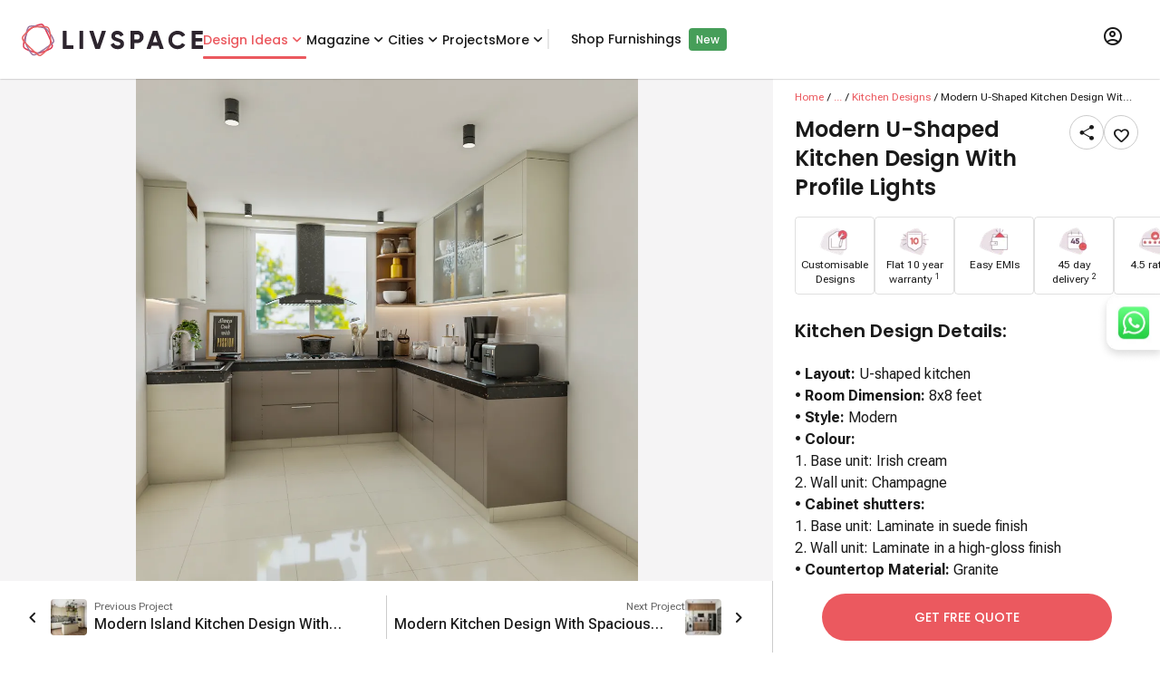

--- FILE ---
content_type: text/html; charset=utf-8
request_url: https://www.livspace.com/in/design-ideas/kitchen-designs/designs/modern-u-shaped-kitchen-design-with-profile-lights-d-inki-ond2022-1939
body_size: 66023
content:
<!DOCTYPE html><html lang="en" class="__variable_b673aa __variable_567ebc __variable_9f5899"><head><meta charSet="utf-8"/><link rel="preconnect" href="https://images.livspace-cdn.com" crossorigin=""/><meta name="viewport" content="width=device-width, initial-scale=1"/><link rel="preload" href="/_next/static/media/0484562807a97172-s.p.woff2" as="font" crossorigin="" type="font/woff2"/><link rel="preload" href="/_next/static/media/7108afb8b1381ad1-s.p.woff2" as="font" crossorigin="" type="font/woff2"/><link rel="preload" href="/_next/static/media/8888a3826f4a3af4-s.p.woff2" as="font" crossorigin="" type="font/woff2"/><link rel="preload" href="/_next/static/media/949511ff02a1fcab-s.p.woff" as="font" crossorigin="" type="font/woff"/><link rel="preload" href="/_next/static/media/b5c95a22b4347906-s.p.woff2" as="font" crossorigin="" type="font/woff2"/><link rel="preload" href="/_next/static/media/b957ea75a84b6ea7-s.p.woff2" as="font" crossorigin="" type="font/woff2"/><link rel="preload" href="/_next/static/media/eafabf029ad39a43-s.p.woff2" as="font" crossorigin="" type="font/woff2"/><link rel="preload" as="image" imageSrcSet="https://images.livspace-cdn.com/w:640/plain/https://d3gq2merok8n5r.cloudfront.net/abhinav/ond-1634120396-Obfdc/ond-2022-1664872805-f0ijv/ki-1664875090-K8xX9/001-15-1669007096-R4KO0.jpg 640w, https://images.livspace-cdn.com/w:750/plain/https://d3gq2merok8n5r.cloudfront.net/abhinav/ond-1634120396-Obfdc/ond-2022-1664872805-f0ijv/ki-1664875090-K8xX9/001-15-1669007096-R4KO0.jpg 750w, https://images.livspace-cdn.com/w:828/plain/https://d3gq2merok8n5r.cloudfront.net/abhinav/ond-1634120396-Obfdc/ond-2022-1664872805-f0ijv/ki-1664875090-K8xX9/001-15-1669007096-R4KO0.jpg 828w, https://images.livspace-cdn.com/w:1080/plain/https://d3gq2merok8n5r.cloudfront.net/abhinav/ond-1634120396-Obfdc/ond-2022-1664872805-f0ijv/ki-1664875090-K8xX9/001-15-1669007096-R4KO0.jpg 1080w, https://images.livspace-cdn.com/w:1200/plain/https://d3gq2merok8n5r.cloudfront.net/abhinav/ond-1634120396-Obfdc/ond-2022-1664872805-f0ijv/ki-1664875090-K8xX9/001-15-1669007096-R4KO0.jpg 1200w, https://images.livspace-cdn.com/w:1920/plain/https://d3gq2merok8n5r.cloudfront.net/abhinav/ond-1634120396-Obfdc/ond-2022-1664872805-f0ijv/ki-1664875090-K8xX9/001-15-1669007096-R4KO0.jpg 1920w, https://images.livspace-cdn.com/w:2048/plain/https://d3gq2merok8n5r.cloudfront.net/abhinav/ond-1634120396-Obfdc/ond-2022-1664872805-f0ijv/ki-1664875090-K8xX9/001-15-1669007096-R4KO0.jpg 2048w, https://images.livspace-cdn.com/w:3840/plain/https://d3gq2merok8n5r.cloudfront.net/abhinav/ond-1634120396-Obfdc/ond-2022-1664872805-f0ijv/ki-1664875090-K8xX9/001-15-1669007096-R4KO0.jpg 3840w" imageSizes="(max-width: 768px) 100vw, (max-width: 1280px) 1000px, 1700px" fetchPriority="high"/><link rel="stylesheet" href="/_next/static/css/6aa0fbf06a55381f.css" data-precedence="next"/><link rel="stylesheet" href="/_next/static/css/b8e302d41b271438.css" data-precedence="next"/><link rel="preload" as="script" fetchPriority="low" href="/_next/static/chunks/webpack-f818492947241836.js"/><script src="/_next/static/chunks/fd9d1056-21d14d9f2a968cf4.js" async=""></script><script src="/_next/static/chunks/8069-aee3cfa413dbddb4.js" async=""></script><script src="/_next/static/chunks/main-app-6baa95a8a38c155f.js" async=""></script><script src="/_next/static/chunks/8138-327cfccbd941c37d.js" async=""></script><script src="/_next/static/chunks/5935-bbbc6269b7d1ed02.js" async=""></script><script src="/_next/static/chunks/1126-e668c1bd642f8491.js" async=""></script><script src="/_next/static/chunks/app/layout-3139841c9fadbe0e.js" async=""></script><script src="/_next/static/chunks/8792-863c4c9a16f0e9cf.js" async=""></script><script src="/_next/static/chunks/1749-7c65b11b1b00eb27.js" async=""></script><script src="/_next/static/chunks/4780-7b499ed3ccdf244b.js" async=""></script><script src="/_next/static/chunks/7194-9a9b5916aeeb6361.js" async=""></script><script src="/_next/static/chunks/app/%5Blocale%5D/layout-ff7f08e164f29bd2.js" async=""></script><script src="/_next/static/chunks/1008-b8db85fd139e49b5.js" async=""></script><script src="/_next/static/chunks/8118-badc5069867895fd.js" async=""></script><script src="/_next/static/chunks/app/%5Blocale%5D/design-ideas/%5Bcategory%5D/designs/%5BdesignSlug%5D/page-8bb468a794cd723f.js" async=""></script><script src="/_next/static/chunks/app/%5Blocale%5D/error-366576ed83897e16.js" async=""></script><script src="/_next/static/chunks/app/%5Blocale%5D/design-ideas/layout-0deaf07a53823dfe.js" async=""></script><link rel="preload" href="/scripts/core/header.js" as="script"/><title>Compact Kitchen Design With Drawers And Wall Storage | Livspace</title><meta name="description" content="This modern U-shaped kitchen design comes with spacious cabinets, wall racks, and wall units with glass shutters. Glossy white flooring adds a bright touch to the space, and profile lights ensure you can work without any hassle all round the day. Get this design today!"/><meta name="robots" content="index, follow"/><link rel="canonical" href="https://www.livspace.com/in/design-ideas/kitchen-designs/designs/modern-u-shaped-kitchen-design-with-profile-lights-d-inki-ond2022-1939"/><link rel="alternate" hrefLang="en-in" href="https://www.livspace.com/in/design-ideas/kitchen-designs/designs/modern-u-shaped-kitchen-design-with-profile-lights-d-inki-ond2022-1939"/><meta name="google-site-verification" content="mridunhBN4vT5DqLbQzmz3UETtQOlmAMy_HeWciGfnw"/><meta name="facebook-domain-verification" content="hqojjjdxlnbnq8z9nr8x7kj8zdvyt4"/><meta name="p:domain_verify" content="ad00a583c5bc542e518d3a11c6857226"/><meta property="og:title" content="Compact Kitchen Design With Drawers And Wall Storage | Livspace"/><meta property="og:description" content="This modern U-shaped kitchen design comes with spacious cabinets, wall racks, and wall units with glass shutters. Glossy white flooring adds a bright touch to the space, and profile lights ensure you can work without any hassle all round the day. Get this design today!"/><meta property="og:url" content="https://www.livspace.com/in/design-ideas/kitchen-designs/designs/modern-u-shaped-kitchen-design-with-profile-lights-d-inki-ond2022-1939"/><meta property="og:site_name" content="Livspace India"/><meta property="og:locale" content="en_IN"/><meta property="og:image" content="https://d3gq2merok8n5r.cloudfront.net/abhinav/ond-1634120396-Obfdc/ond-2022-1664872805-f0ijv/ki-1664875090-K8xX9/001-15-1669007096-R4KO0.jpg"/><meta property="og:type" content="website"/><meta name="twitter:card" content="summary_large_image"/><meta name="twitter:title" content="Compact Kitchen Design With Drawers And Wall Storage | Livspace"/><meta name="twitter:description" content="This modern U-shaped kitchen design comes with spacious cabinets, wall racks, and wall units with glass shutters. Glossy white flooring adds a bright touch to the space, and profile lights ensure you can work without any hassle all round the day. Get this design today!"/><meta name="twitter:image" content="https://d3gq2merok8n5r.cloudfront.net/abhinav/ond-1634120396-Obfdc/ond-2022-1664872805-f0ijv/ki-1664875090-K8xX9/001-15-1669007096-R4KO0.jpg"/><link rel="icon" href="https://images.livspace-cdn.com/plain/https://d3gq2merok8n5r.cloudfront.net/favicon-1698399436-GNSvJ/livspace-1698399468-wKrZZ.ico" type="image/x-icon" sizes="32x32"/><link rel="apple-touch-icon-precomposed" href="https://images.livspace-cdn.com/plain/https://d3gq2merok8n5r.cloudfront.net/icons-1649318316-fdhoh/apple-touch-icon-57-precomposed-1-1649318337-PirKE.png"/><link rel="apple-touch-icon-precomposed" href="https://images.livspace-cdn.com/plain/https://d3gq2merok8n5r.cloudfront.net/icons-1649318316-fdhoh/apple-touch-icon-144-precomposed-1649318340-bjRPq.png" sizes="144x144"/><link rel="apple-touch-icon-precomposed" href="https://images.livspace-cdn.com/plain/https://d3gq2merok8n5r.cloudfront.net/icons-1649318316-fdhoh/apple-touch-icon-114-precomposed-1649318339-UUgWf.png" sizes="114x114"/><link rel="apple-touch-icon-precomposed" href="https://images.livspace-cdn.com/plain/https://d3gq2merok8n5r.cloudfront.net/icons-1649318316-fdhoh/apple-touch-icon-72-precomposed-1649318338-czNXA.png" sizes="72x72"/><meta name="next-size-adjust"/><script src="/_next/static/chunks/polyfills-c67a75d1b6f99dc8.js" noModule=""></script></head><body><section><section><header class="bg-surface md:sticky top-0 z-nav w-full shadow-header"><div class="shadow-header"><div class="lg:wrapper mx-auto flex items-center gap-6 px-4 max-lg:py-3"><a class=" " href="/in"><div class="w-50 h-9 relative"><img alt="livspaceLogo" loading="lazy" decoding="async" data-nimg="fill" style="position:absolute;height:100%;width:100%;left:0;top:0;right:0;bottom:0;color:transparent" src="/images/logos/livspaceLogo.svg"/></div></a><nav class="subheading-m flex w-full items-center gap-6 max-lg:hidden undefined"><div class="group relative z-10 py-8"><div class="relative after:w-full after:h-[3px] after:absolute after:block after:rounded-full flex justify-center after:top-7 after:bg-primary text-primary"><a class=" " href="/in/design-ideas"> <!-- -->Design Ideas<!-- --> </a><i role="img" class="icon-chevron-down block leading-0 text-xl"></i></div><div class="top-[85px]   body-m absolute z-desktopHeaderDropdown invisible rounded-b-3 bg-surface py-4 pe-2 transition-opacity duration-200 opacity-0 group-hover:opacity-100 shadow-header flex group-hover:visible"><div class="flex flex-col"><a class="px-5 py-2 w-max text-primary " href="/in/design-ideas/kitchen-designs">Modular Kitchen Designs</a><a class="px-5 py-2 w-max  " href="/in/design-ideas/wardrobe-designs">Wardrobe Designs</a><a class="px-5 py-2 w-max  " href="/in/design-ideas/bathroom">Bathroom Designs</a><a class="px-5 py-2 w-max  " href="/in/design-ideas/bedrooms">Master Bedroom Designs</a><a class="px-5 py-2 w-max  " href="/in/design-ideas/living-rooms">Living Room Designs</a><a class="px-5 py-2 w-max  " href="/in/design-ideas/pooja-room">Pooja Room Designs</a><a class="px-5 py-2 w-max  " href="/in/design-ideas/tv-unit-designs">TV Unit Designs</a><a class="px-5 py-2 w-max  " href="/in/design-ideas/false-ceiling-designs">False Ceiling Designs</a><a class="px-5 py-2 w-max  " href="/in/design-ideas/kids-room">Kids Bedroom Designs</a><a class="px-5 py-2 w-max  " href="/in/design-ideas/balcony">Balcony Designs</a></div><div class="flex flex-col"><a class="px-5 py-2 w-max  " href="/in/design-ideas/dining-room">Dining Room Designs</a><a class="px-5 py-2 w-max  " href="/in/design-ideas/foyer-room">Foyer Designs</a><a class="px-5 py-2 w-max  " href="/in/design-ideas/home-interior-designs">Homes by Livspace</a><a class="px-5 py-2 w-max  " href="/in/design-ideas/home-office">Home Office Designs</a><a class="px-5 py-2 w-max  " href="/in/design-ideas/guest-bedroom">Guest Bedroom Designs</a><a class="px-5 py-2 w-max  " href="/in/design-ideas/window-designs">Window Designs</a><a class="px-5 py-2 w-max  " href="/in/design-ideas/flooring-designs">Flooring Designs</a><a class="px-5 py-2 w-max  " href="/in/design-ideas/wall-decor-designs">Wall Decor Designs</a><a class="px-5 py-2 w-max  " href="/in/design-ideas/wall-paint-designs">Wall Paint Designs</a><a class="px-5 py-2 w-max  " href="/in/design-ideas/home-wallpaper-designs">Home Wallpaper Designs</a></div><div class="flex flex-col"><a class="px-5 py-2 w-max  " href="/in/design-ideas/tile-designs">Tile Designs</a><a class="px-5 py-2 w-max  " href="/in/design-ideas/study-room-designs">Study Room Designs</a><a class="px-5 py-2 w-max  " href="/in/design-ideas/kitchen-sinks">Kitchen Sinks</a><a class="px-5 py-2 w-max  " href="/design-ideas/space-saving-designs">Space Saving Designs</a><a class="px-5 py-2 w-max  " href="/in/design-ideas/door-designs">Door Designs</a><a class="px-5 py-2 w-max  " href="/in/design-ideas/staircase-designs">Staircase Designs</a><a class="px-5 py-2 w-max  " href="/in/design-ideas/crockery-unit-designs">Crockery Unit Designs</a><a class="px-5 py-2 w-max  " href="/in/design-ideas/home-bar-designs">Home Bar Designs</a></div></div></div><div class="group relative z-10 py-8"><div class="relative  after:rounded-full flex justify-center after:top-7 after:bg-primary "><a class=" " href="https://www.livspace.com/in/magazine"> <!-- -->Magazine<!-- --> </a><i role="img" class="icon-chevron-down block leading-0 text-xl"></i></div><div class="top-[85px]   body-m absolute z-desktopHeaderDropdown invisible rounded-b-3 bg-surface py-4 pe-2 transition-opacity duration-200 opacity-0 group-hover:opacity-100 shadow-header flex group-hover:visible"><div class="flex flex-col"><a class="px-5 py-2 w-max  " href="https://www.livspace.com/in/magazine/type/rooms">Room ideas</a><a class="px-5 py-2 w-max  " href="https://www.livspace.com/in/magazine/category/decor-and-inspiration">Decor &amp; Inspiration</a><a class="px-5 py-2 w-max  " href="https://www.livspace.com/in/magazine/category/ceiling-design">Ceiling Design</a><a class="px-5 py-2 w-max  " href="https://www.livspace.com/in/magazine/category/furniture">Furniture ideas</a><a class="px-5 py-2 w-max  " href="https://www.livspace.com/in/magazine/category/home-decor">Home Decor</a><a class="px-5 py-2 w-max  " href="https://www.livspace.com/in/magazine/category/lighting">Lighting Ideas</a><a class="px-5 py-2 w-max  " href="https://www.livspace.com/in/magazine/category/wall-design">Wall Design Ideas</a><a class="px-5 py-2 w-max  " href="https://www.livspace.com/in/magazine/category/expert-advice">Expert Advice</a><a class="px-5 py-2 w-max  " href="https://www.livspace.com/in/magazine/category/interior-design">Interior Advice</a><a class="px-5 py-2 w-max  " href="https://www.livspace.com/in/magazine/category/vastu">Vastu Tips</a></div><div class="flex flex-col"><a class="px-5 py-2 w-max  " href="https://www.livspace.com/in/magazine/category/home-organisation">Home Organisation</a><a class="px-5 py-2 w-max  " href="https://www.livspace.com/in/magazine/category/materials">Materials Guide</a><a class="px-5 py-2 w-max  " href="https://www.livspace.com/in/magazine/category/renovations">Home Renovation Ideas</a><a class="px-5 py-2 w-max  " href="https://www.livspace.com/in/magazine/category/commercial-interiors">Commercial interiors</a></div></div></div><div class="group relative z-10 py-8"><div class="relative  after:rounded-full flex justify-center after:top-7 after:bg-primary "><span class="cursor-default">Cities</span><i role="img" class="icon-chevron-down block leading-0 text-xl"></i></div><div class="top-[85px] 2xl:right-[-600px] xl:right-[-530px] md:right-[-310px] w-min body-m absolute z-desktopHeaderDropdown invisible rounded-b-3 bg-surface py-4 pe-2 transition-opacity duration-200 opacity-0 group-hover:opacity-100 shadow-header flex group-hover:visible"><div class="flex flex-col"><a class="px-5 py-2 w-max  " href="https://www.livspace.com/in/interiors/agra">Agra</a><a class="px-5 py-2 w-max  " href="https://www.livspace.com/in/interiors/ahmedabad">Ahmedabad</a><a class="px-5 py-2 w-max  " href="https://www.livspace.com/in/interiors/aizawl">Aizawl</a><a class="px-5 py-2 w-max  " href="https://www.livspace.com/in/interiors/amritsar">Amritsar</a><a class="px-5 py-2 w-max  " href="https://www.livspace.com/in/interiors/aurangabad">Aurangabad</a><a class="px-5 py-2 w-max  " href="https://www.livspace.com/in/interiors/aligarh">Aligarh</a><a class="px-5 py-2 w-max  " href="https://www.livspace.com/in/interiors/ayodhya">Ayodhya</a><a class="px-5 py-2 w-max  " href="https://www.livspace.com/in/interiors/baramulla">Baramulla</a><a class="px-5 py-2 w-max  " href="https://www.livspace.com/in/interiors/bengaluru">Bengaluru</a><a class="px-5 py-2 w-max  " href="https://www.livspace.com/in/interiors/bhopal">Bhopal</a></div><div class="flex flex-col"><a class="px-5 py-2 w-max  " href="https://www.livspace.com/in/interiors/bhubaneswar">Bhubaneswar</a><a class="px-5 py-2 w-max  " href="https://www.livspace.com/in/interiors/bikaner">Bikaner</a><a class="px-5 py-2 w-max  " href="https://www.livspace.com/in/interiors/bareilly">Bareilly</a><a class="px-5 py-2 w-max  " href="https://www.livspace.com/in/interiors/belgaum">Belgaum</a><a class="px-5 py-2 w-max  " href="https://www.livspace.com/in/interiors/chikkamagaluru">Chikkamagaluru</a><a class="px-5 py-2 w-max  " href="https://www.livspace.com/in/interiors/chennai">Chennai</a><a class="px-5 py-2 w-max  " href="https://www.livspace.com/in/interiors/coimbatore">Coimbatore</a><a class="px-5 py-2 w-max  " href="https://www.livspace.com/in/interiors/chandigarh">Chandigarh</a><a class="px-5 py-2 w-max  " href="https://www.livspace.com/in/interiors/dehradun">Dehradun</a><a class="px-5 py-2 w-max  " href="https://www.livspace.com/in/interiors/delhi">Delhi</a></div><div class="flex flex-col"><a class="px-5 py-2 w-max  " href="https://www.livspace.com/in/interiors/davanagere">Davanagere</a><a class="px-5 py-2 w-max  " href="https://www.livspace.com/in/interiors/faridabad">Faridabad</a><a class="px-5 py-2 w-max  " href="https://www.livspace.com/in/interiors/ghaziabad">Ghaziabad</a><a class="px-5 py-2 w-max  " href="https://www.livspace.com/in/interiors/goa">Goa</a><a class="px-5 py-2 w-max  " href="https://www.livspace.com/in/interiors/gorakhpur">Gorakhpur</a><a class="px-5 py-2 w-max  " href="https://www.livspace.com/in/interiors/gurugram">Gurugram</a><a class="px-5 py-2 w-max  " href="https://www.livspace.com/in/interiors/guwahati">Guwahati</a><a class="px-5 py-2 w-max  " href="https://www.livspace.com/in/interiors/guntur">Guntur</a><a class="px-5 py-2 w-max  " href="https://www.livspace.com/in/interiors/hyderabad">Hyderabad</a><a class="px-5 py-2 w-max  " href="https://www.livspace.com/in/interiors/indore">Indore</a></div><div class="flex flex-col"><a class="px-5 py-2 w-max  " href="https://www.livspace.com/in/interiors/jaipur">Jaipur</a><a class="px-5 py-2 w-max  " href="https://www.livspace.com/in/interiors/jalandhar">Jalandhar</a><a class="px-5 py-2 w-max  " href="https://www.livspace.com/in/interiors/jammu">Jammu</a><a class="px-5 py-2 w-max  " href="https://www.livspace.com/in/interiors/jodhpur">Jodhpur</a><a class="px-5 py-2 w-max  " href="https://www.livspace.com/in/interiors/jabalpur">Jabalpur</a><a class="px-5 py-2 w-max  " href="https://www.livspace.com/in/interiors/jagdalpur">Jagdalpur</a><a class="px-5 py-2 w-max  " href="https://www.livspace.com/in/interiors/kanpur">Kanpur</a><a class="px-5 py-2 w-max  " href="https://www.livspace.com/in/interiors/kochi">Kochi</a><a class="px-5 py-2 w-max  " href="https://www.livspace.com/in/interiors/kolkata">Kolkata</a><a class="px-5 py-2 w-max  " href="https://www.livspace.com/in/interiors/kozhikode">Kozhikode</a></div><div class="flex flex-col"><a class="px-5 py-2 w-max  " href="https://www.livspace.com/in/interiors/kadapa">Kadapa</a><a class="px-5 py-2 w-max  " href="https://www.livspace.com/in/interiors/kangra">Kangra</a><a class="px-5 py-2 w-max  " href="https://www.livspace.com/in/interiors/kottayam">Kottayam</a><a class="px-5 py-2 w-max  " href="https://www.livspace.com/in/interiors/lucknow">Lucknow</a><a class="px-5 py-2 w-max  " href="https://www.livspace.com/in/interiors/ludhiana">Ludhiana</a><a class="px-5 py-2 w-max  " href="https://www.livspace.com/in/interiors/madurai">Madurai</a><a class="px-5 py-2 w-max  " href="https://www.livspace.com/in/interiors/mangalore">Mangalore</a><a class="px-5 py-2 w-max  " href="https://www.livspace.com/in/interiors/meerut">Meerut</a><a class="px-5 py-2 w-max  " href="https://www.livspace.com/in/interiors/moradabad">Moradabad</a><a class="px-5 py-2 w-max  " href="https://www.livspace.com/in/interiors/mumbai">Mumbai</a></div><div class="flex flex-col"><a class="px-5 py-2 w-max  " href="https://www.livspace.com/in/interiors/mysore">Mysore</a><a class="px-5 py-2 w-max  " href="https://www.livspace.com/in/interiors/nagpur">Nagpur</a><a class="px-5 py-2 w-max  " href="https://www.livspace.com/in/interiors/nashik">Nashik</a><a class="px-5 py-2 w-max  " href="https://www.livspace.com/in/interiors/navi-mumbai">Navi Mumbai</a><a class="px-5 py-2 w-max  " href="https://www.livspace.com/in/interiors/noida">Noida</a><a class="px-5 py-2 w-max  " href="https://www.livspace.com/in/interiors/nagercoil">Nagercoil</a><a class="px-5 py-2 w-max  " href="https://www.livspace.com/in/interiors/neemuch">Neemuch</a><a class="px-5 py-2 w-max  " href="https://www.livspace.com/in/interiors/nizamabad">Nizamabad</a><a class="px-5 py-2 w-max  " href="https://www.livspace.com/in/interiors/patna">Patna</a><a class="px-5 py-2 w-max  " href="https://www.livspace.com/in/interiors/pondicherry">Pondicherry</a></div><div class="flex flex-col"><a class="px-5 py-2 w-max  " href="https://www.livspace.com/in/interiors/pune">Pune</a><a class="px-5 py-2 w-max  " href="https://www.livspace.com/in/interiors/patiala">Patiala</a><a class="px-5 py-2 w-max  " href="https://www.livspace.com/in/interiors/raipur">Raipur</a><a class="px-5 py-2 w-max  " href="https://www.livspace.com/in/interiors/rajkot">Rajkot</a><a class="px-5 py-2 w-max  " href="https://www.livspace.com/in/interiors/ranchi">Ranchi</a><a class="px-5 py-2 w-max  " href="https://www.livspace.com/in/interiors/raebareli">Raebareli</a><a class="px-5 py-2 w-max  " href="https://www.livspace.com/in/interiors/rudrapur">Rudrapur</a><a class="px-5 py-2 w-max  " href="https://www.livspace.com/in/interiors/salem">Salem</a><a class="px-5 py-2 w-max  " href="https://www.livspace.com/in/interiors/siliguri">Siliguri</a><a class="px-5 py-2 w-max  " href="https://www.livspace.com/in/interiors/solapur">Solapur</a></div><div class="flex flex-col"><a class="px-5 py-2 w-max  " href="https://www.livspace.com/in/interiors/srinagar">Srinagar</a><a class="px-5 py-2 w-max  " href="https://www.livspace.com/in/interiors/surat">Surat</a><a class="px-5 py-2 w-max  " href="https://www.livspace.com/in/interiors/thane">Thane</a><a class="px-5 py-2 w-max  " href="https://www.livspace.com/in/interiors/thrissur">Thrissur</a><a class="px-5 py-2 w-max  " href="https://www.livspace.com/in/interiors/trivandrum">Trivandrum</a><a class="px-5 py-2 w-max  " href="https://www.livspace.com/in/interiors/tumkuru">Tumkuru</a><a class="px-5 py-2 w-max  " href="https://www.livspace.com/in/interiors/vadodara">Vadodara</a><a class="px-5 py-2 w-max  " href="https://www.livspace.com/in/interiors/varanasi">Varanasi</a><a class="px-5 py-2 w-max  " href="https://www.livspace.com/in/interiors/vijayawada">Vijayawada</a><a class="px-5 py-2 w-max  " href="https://www.livspace.com/in/interiors/vizag">Vizag</a></div><div class="flex flex-col"><a class="px-5 py-2 w-max  " href="https://www.livspace.com/in/interiors/vellore">Vellore</a><a class="px-5 py-2 w-max  " href="https://www.livspace.com/in/interiors/warangal">Warangal</a></div></div></div><div class="relative  after:rounded-full after:bg-primary my-8 after:top-7"><a class=" " href="/in/livspace-portfolio/delivered-projects">Projects</a></div><div class="group relative z-10 py-8"><div class="relative  after:rounded-full flex justify-center after:top-7 after:bg-primary "><span class="cursor-default">More</span><i role="img" class="icon-chevron-down block leading-0 text-xl"></i></div><div class="top-[85px]   body-m absolute z-desktopHeaderDropdown invisible rounded-b-3 bg-surface py-4 pe-2 transition-opacity duration-200 opacity-0 group-hover:opacity-100 shadow-header flex group-hover:visible"><div class="flex flex-col"><a class="px-5 py-2 w-max  " href="https://www.livspace.com/in/livspace-tv-videos">Livspace TV</a><a class="px-5 py-2 w-max  " href="https://www.livspace.com/in/refer-a-friend">Refer A Friend</a><a class="px-5 py-2 w-max  " href="https://www.livspace.com/in/interiors/press/company-news">Press</a><a class="px-5 py-2 w-max  " href="https://www.livspace.com/in/careers">Careers</a><a class="px-5 py-2 w-max  " href="/in/about-us">About Us</a><a class="px-5 py-2 w-max  " href="https://www.livspace.com/in/contact-us">Contact Us</a><a class="px-5 py-2 w-max  " href="https://www.livspace.com/in/interiors/service">Policies</a></div></div></div><div class="relative  after:rounded-full after:bg-primary my-8 after:top-7"><span class="border border-surface-variant"></span><a class="ml-6 " target="_blank" href="https://www.livspacehome.com/?utm_source=livspace.com&amp;utm_medium=desktop_header_menu&amp;utm_content=shop_furnishings_click">Shop Furnishings</a><span class="ml-2 px-2 py-1 text-on-primary text-s font-medium rounded-[4px] bg-tertiary-green">New</span></div></nav><div class="relative ms-auto lg:px-4 lg:py-7 group"><button class="uppercase "><i role="img" class="icon-profile block leading-0 text-2xl"></i></button><div class="absolute z-dropdown top-15 right-2 rounded-3 shadow-level-2 hidden lg:group-hover:block overflow-hidden min-w-[346px] bg-on-inverse-surface"><div data-testid="desktop-skeleton" class="center p-4 bg-surface mb-2 subheading-l"><div class="rounded-full animate-pulse bg-surface-variant h-12 w-16 mr-4"></div><div class="rounded-full animate-pulse bg-surface-variant h-2 w-full"></div></div><div class="center p-4 bg-surface mb-2 subheading-l"><div class="rounded-full animate-pulse bg-surface-variant h-2 w-full"></div></div><div class="center p-4 bg-surface mb-1 subheading-l"><div class="rounded-full animate-pulse bg-surface-variant h-2 w-full"></div></div><div class="center p-4 bg-surface mb-1 subheading-l"><div class="rounded-full animate-pulse bg-surface-variant h-2 w-full"></div></div><div class="flex justify-start p-3 bg-surface body-m"><i role="img" class="icon-get-app block leading-0 text-2xl me-3 text-on-surface-secondary"></i><span>Explore our mobile app</span></div><div class="flex bg-surface gap-4 px-4 pb-2"><a class=" " href="https://play.google.com/store/apps/details?id=com.livspace.livspacehub"><img alt="Google playstore logo" loading="lazy" width="167" height="50" decoding="async" data-nimg="1" style="color:transparent" srcSet="https://images.livspace-cdn.com/w:256/plain/https://d3gq2merok8n5r.cloudfront.net/play-store-1663167874-52PHa.png 1x, https://images.livspace-cdn.com/w:384/plain/https://d3gq2merok8n5r.cloudfront.net/play-store-1663167874-52PHa.png 2x" src="https://images.livspace-cdn.com/w:384/plain/https://d3gq2merok8n5r.cloudfront.net/play-store-1663167874-52PHa.png"/></a><a class=" " href="https://apps.apple.com/in/app/livspace-for-everything-home/id1513649031"><img alt="Apple appstore logo" loading="lazy" width="150" height="50" decoding="async" data-nimg="1" style="color:transparent" srcSet="https://images.livspace-cdn.com/w:256/plain/https://d3gq2merok8n5r.cloudfront.net/store-badges-1663167618-cP16A/app-store-1663167801-pqWsv.png 1x, https://images.livspace-cdn.com/w:384/plain/https://d3gq2merok8n5r.cloudfront.net/store-badges-1663167618-cP16A/app-store-1663167801-pqWsv.png 2x" src="https://images.livspace-cdn.com/w:384/plain/https://d3gq2merok8n5r.cloudfront.net/store-badges-1663167618-cP16A/app-store-1663167801-pqWsv.png"/></a></div></div></div></div></div></header><section><div class="grid grid-cols-12 overflow-auto" style="height:calc(100vh - 86px)"><script type="application/ld+json" data-testid="faqSchema">{"@context":"https://schema.org","@type":"FAQPage","name":"FAQs","mainEntity":[{"@type":"Question","name":"Where can I find design ideas for modern kitchens like this one?","acceptedAnswer":{"@type":"Answer","text":"<p><span style=\"background-color: transparent;\">Browse the </span><a href=\"https://www.livspace.com/in/design-ideas\" rel=\"noopener noreferrer\" target=\"_blank\" style=\"background-color: transparent; color: rgb(17, 85, 204);\"><strong>Livspace Design Ideas</strong></a><span style=\"background-color: transparent;\"> gallery for curated, real-project visuals and specs. Absolutely! Explore the </span><a href=\"https://www.livspace.com/in/design-ideas/kitchen-designs\" rel=\"noopener noreferrer\" target=\"_blank\" style=\"background-color: transparent; color: rgb(17, 85, 204);\"><strong>Kitchen Design Ideas</strong></a><strong style=\"background-color: transparent;\"> </strong><span style=\"background-color: transparent;\">to discover more ideas featuring similar layouts, materials, and styles.</span></p>"}},{"@type":"Question","name":"How do Livspace Design Ideas pages help with planning my kitchen renovation?","acceptedAnswer":{"@type":"Answer","text":"<p>Each Design Ideas page bundles high-res photos, layout notes and finish callouts so you can visualise styles, copy measurements and save the design.</p>"}},{"@type":"Question","name":"How much does a modular kitchen done by Livspace cost in 2025?","acceptedAnswer":{"@type":"Answer","text":"<p>The cost of a modular kitchen in India starts from ₹2 Lakh* in 2025, depending on the materials, finishes, and storage features used. Kitchens are available for all budgets with EMIs as low as ₹3,300/month. Premium options like PU or acrylic finishes, designer patterned backsplashes, and soft-close pull-out units can increase the total cost. You can use the <a href=\"https://www.livspace.com/in/interiors/kitchen-price-calculator\" rel=\"noopener noreferrer\" target=\"_blank\" style=\"background-color: transparent; color: rgb(17, 85, 204);\"><strong>Livspace Kitchen Cost Calculator</strong></a><span style=\"background-color: transparent;\"> </span> for an exact estimate.</p>"}},{"@type":"Question","name":"What are the current trends in Kitchen Designs in 2025?","acceptedAnswer":{"@type":"Answer","text":"<p>Trending features are open plans with a statement island (granite/quartz), textured backsplashes (mosaic/tiles), mixed-finish cabinetry and integrated storage.</p>"}},{"@type":"Question","name":"How much clearance do I need around Kitchen Designs?","acceptedAnswer":{"@type":"Answer","text":"<p>Aim for at least 36 inches (≈91 cm) of clear walkway around an island to maintain comfortable traffic and appliance access.</p>"}},{"@type":"Question","name":"What are the advantages of choosing a Kitchen Designs layout?","acceptedAnswer":{"@type":"Answer","text":"<p>An <strong style=\"background-color: transparent;\">L-shaped kitchen</strong> layout is ideal for homeowners who want an efficient workflow and maximum storage in a compact footprint. It provides an ergonomic design where the cooking, washing, and preparation zones are placed along adjacent walls to enhance functionality. Depending on your space, this layout can also be customized with modular cabinets, built-in appliances, and smart storage solutions to suit modern Indian homes.</p>"}},{"@type":"Question","name":"Which materials are best for Kitchen Designs cabinets and countertops?","acceptedAnswer":{"@type":"Answer","text":"<p><span style=\"background-color: transparent;\">For </span><strong style=\"background-color: transparent;\">U-shaped kitchen</strong><span style=\"background-color: transparent;\"> designs, the most popular cabinet materials are </span><strong style=\"background-color: transparent;\">BWP plywood, MDF, and HDHMR board</strong><span style=\"background-color: transparent;\">, depending on your budget and usage. For countertops, </span><strong style=\"background-color: transparent;\">granite, quartz, and marble</strong><span style=\"background-color: transparent;\"> remain the top choices for their durability, stain resistance, and easy maintenance. Livspace also offers </span><strong style=\"background-color: transparent;\">custom cabinet–backsplash combinations</strong><span style=\"background-color: transparent;\"> that elevate both aesthetics and performance.</span></p>"}},{"@type":"Question","name":"How can I plan the ideal layout for a Kitchen Designs?","acceptedAnswer":{"@type":"Answer","text":"<p>Begin by identifying your kitchen triangle — the cooktop, sink, and refrigerator should be positioned for minimal movement. In a small <strong style=\"background-color: transparent;\">L-shaped kitchen</strong>, use vertical storage, corner pull-outs, and under-counter cabinets to maximize space efficiency while keeping the design visually open.</p>"}},{"@type":"Question","name":"Is an U Shaped Kitchen Design suitable for a small or open-plan home?","acceptedAnswer":{"@type":"Answer","text":"<p>Yes — L-shaped kitchens are flexible for small and open plans because they free up circulation, provided the kitchen layout supports efficient zoning. With smart planning and space-optimised layouts, even a small or open-plan home can accommodate L-shaped kitchens.</p>"}},{"@type":"Question","name":"How do I make corner cabinets in a U Shaped Kitchen Design usable?","acceptedAnswer":{"@type":"Answer","text":"<p>Use corner pull-outs, a Lazy Susan or diagonal carousel units to turn dead corners into accessible storage — consider full-height corner pullouts for maximum usability.</p>"}},{"@type":"Question","name":"What is the warranty available on Modern U-Shaped Kitchen Design With Profile Lights","acceptedAnswer":{"@type":"Answer","text":"<p>Livspace offers up to <strong style=\"background-color: transparent;\">10 years of warranty</strong> on Modern U-Shaped Kitchen Design With Profile Lights, covering manufacturing defects, hardware durability, and installation quality. Warranty coverage may vary based on chosen materials and finishes, ensuring long-term peace of mind.</p>"}},{"@type":"Question","name":"Does Livspace offer customisable designs for kitchens?","acceptedAnswer":{"@type":"Answer","text":"<p>Yes, Livspace provides <strong style=\"background-color: transparent;\">fully customisable kitchen designs</strong> to match your space and lifestyle. You can modify layout types (L-shaped, island, or parallel), cabinet finishes, countertop materials, and internal storage solutions to create a kitchen that fits your needs perfectly.</p>"}},{"@type":"Question","name":"How can I calculate the cost of Modern U-Shaped Kitchen Design With Profile Lights?","acceptedAnswer":{"@type":"Answer","text":"<p>You can estimate the cost of Modern U-Shaped Kitchen Design With Profile Lights easily using the <a href=\"https://www.livspace.com/in/interiors/kitchen-price-calculator\" rel=\"noopener noreferrer\" target=\"_blank\" style=\"background-color: transparent; color: rgb(17, 85, 204);\"><strong>Livspace Modular Kitchen Cost Calculator</strong></a>. Enter your kitchen size, materials, and finish preferences to receive a personalized price estimate instantly.</p>"}}]}</script><div class="col-span-12 lg:col-span-8 h-full flex flex-col"><div class="bg-on-surface-tertiary flex-grow flex flex-col justify-center items-center"><div class="w-full flex items-center justify-center" style="height:calc(100vh - 166px)"><img alt="U-Shaped Kitchen Design With Drawer Storage - Livspace" fetchPriority="high" loading="eager" width="0" height="0" decoding="async" data-nimg="1" class="max-w-full max-h-full object-contain bg-transparent " style="color:transparent;width:100%" sizes="(max-width: 768px) 100vw, (max-width: 1280px) 1000px, 1700px" srcSet="https://images.livspace-cdn.com/w:640/plain/https://d3gq2merok8n5r.cloudfront.net/abhinav/ond-1634120396-Obfdc/ond-2022-1664872805-f0ijv/ki-1664875090-K8xX9/001-15-1669007096-R4KO0.jpg 640w, https://images.livspace-cdn.com/w:750/plain/https://d3gq2merok8n5r.cloudfront.net/abhinav/ond-1634120396-Obfdc/ond-2022-1664872805-f0ijv/ki-1664875090-K8xX9/001-15-1669007096-R4KO0.jpg 750w, https://images.livspace-cdn.com/w:828/plain/https://d3gq2merok8n5r.cloudfront.net/abhinav/ond-1634120396-Obfdc/ond-2022-1664872805-f0ijv/ki-1664875090-K8xX9/001-15-1669007096-R4KO0.jpg 828w, https://images.livspace-cdn.com/w:1080/plain/https://d3gq2merok8n5r.cloudfront.net/abhinav/ond-1634120396-Obfdc/ond-2022-1664872805-f0ijv/ki-1664875090-K8xX9/001-15-1669007096-R4KO0.jpg 1080w, https://images.livspace-cdn.com/w:1200/plain/https://d3gq2merok8n5r.cloudfront.net/abhinav/ond-1634120396-Obfdc/ond-2022-1664872805-f0ijv/ki-1664875090-K8xX9/001-15-1669007096-R4KO0.jpg 1200w, https://images.livspace-cdn.com/w:1920/plain/https://d3gq2merok8n5r.cloudfront.net/abhinav/ond-1634120396-Obfdc/ond-2022-1664872805-f0ijv/ki-1664875090-K8xX9/001-15-1669007096-R4KO0.jpg 1920w, https://images.livspace-cdn.com/w:2048/plain/https://d3gq2merok8n5r.cloudfront.net/abhinav/ond-1634120396-Obfdc/ond-2022-1664872805-f0ijv/ki-1664875090-K8xX9/001-15-1669007096-R4KO0.jpg 2048w, https://images.livspace-cdn.com/w:3840/plain/https://d3gq2merok8n5r.cloudfront.net/abhinav/ond-1634120396-Obfdc/ond-2022-1664872805-f0ijv/ki-1664875090-K8xX9/001-15-1669007096-R4KO0.jpg 3840w" src="https://images.livspace-cdn.com/w:3840/plain/https://d3gq2merok8n5r.cloudfront.net/abhinav/ond-1634120396-Obfdc/ond-2022-1664872805-f0ijv/ki-1664875090-K8xX9/001-15-1669007096-R4KO0.jpg"/></div></div><div class="flex justify-between items-center gap-15 lg:basis-[80px] px-6 py-4 border-r border-on-surface-border "><a class="flex-1 group " href="/in/design-ideas/kitchen-designs/designs/modern-island-kitchen-design-with-patterned-dado-tiles-d-inki-ond2022-1949"><div class="flex items-center"><i role="img" class="icon-chevron-left block leading-0 text-2xl mr-2 group-hover:text-primary"></i><div class="flex items-center gap-2 flex-row"><div class="w-10 h-10 min-w-10 max-h-10"><img alt="Island Kitchen Design With Profile Lights - Livspace" loading="lazy" width="40" height="40" decoding="async" data-nimg="1" class="h-full rounded-1" style="color:transparent;background-size:cover;background-position:50% 50%;background-repeat:no-repeat;background-image:url(&quot;[data-uri]&quot;)" srcSet="https://images.livspace-cdn.com/w:48/plain/https://d3gq2merok8n5r.cloudfront.net/abhinav/ond-1634120396-Obfdc/ond-2022-1664872805-f0ijv/ki-1664875090-K8xX9/001-8-1669007144-FfQI2.jpg 1x, https://images.livspace-cdn.com/w:96/plain/https://d3gq2merok8n5r.cloudfront.net/abhinav/ond-1634120396-Obfdc/ond-2022-1664872805-f0ijv/ki-1664875090-K8xX9/001-8-1669007144-FfQI2.jpg 2x" src="https://images.livspace-cdn.com/w:96/plain/https://d3gq2merok8n5r.cloudfront.net/abhinav/ond-1634120396-Obfdc/ond-2022-1664872805-f0ijv/ki-1664875090-K8xX9/001-8-1669007144-FfQI2.jpg"/></div><div class="flex flex-col ml-2 items-start"><span class="body-s text-on-surface-secondary group-hover:text-primary">Previous Project</span><span class="subtitle-m xl:subtitle-l line-clamp-1 group-hover:text-primary">Modern Island Kitchen Design With Patterned Dado Tiles</span></div></div></div></a><div class="w-[1px] h-full bg-on-surface-border"></div><a class="flex-1 flex justify-end group " href="/in/design-ideas/kitchen-designs/designs/modern-kitchen-design-with-spacious-drawers-and-kitchen-cabinet-designs-d-inki-ond2022-1876"><div class="flex items-center "><div class="flex items-center gap-2 flex-row-reverse"><div class="w-10 h-10 min-w-10 max-h-10"><img alt="Straight Kitchen Design With A Quartz Counterrtop - Livspace" loading="lazy" width="40" height="40" decoding="async" data-nimg="1" class="h-full rounded-1" style="color:transparent;background-size:cover;background-position:50% 50%;background-repeat:no-repeat;background-image:url(&quot;[data-uri]&quot;)" srcSet="https://images.livspace-cdn.com/w:48/plain/https://d3gq2merok8n5r.cloudfront.net/abhinav/ond-1634120396-Obfdc/ond-2022-1664872805-f0ijv/ki-1664875090-K8xX9/001-5-1668386527-lKXVQ.jpg 1x, https://images.livspace-cdn.com/w:96/plain/https://d3gq2merok8n5r.cloudfront.net/abhinav/ond-1634120396-Obfdc/ond-2022-1664872805-f0ijv/ki-1664875090-K8xX9/001-5-1668386527-lKXVQ.jpg 2x" src="https://images.livspace-cdn.com/w:96/plain/https://d3gq2merok8n5r.cloudfront.net/abhinav/ond-1634120396-Obfdc/ond-2022-1664872805-f0ijv/ki-1664875090-K8xX9/001-5-1668386527-lKXVQ.jpg"/></div><div class="flex flex-col ml-2 items-end"><span class="body-s text-on-surface-secondary group-hover:text-primary">Next Project</span><span class="subtitle-m xl:subtitle-l line-clamp-1 group-hover:text-primary">Modern Kitchen Design With Spacious Drawers And Kitchen Cabinet Designs</span></div></div><i role="img" class="icon-chevron-right block leading-0 ml-2 text-2xl group-hover:text-primary"></i></div></a></div></div><div class="col-span-12 lg:col-span-4 h-full lg:flex lg:flex-col"><div class="md:overflow-y-scroll no-scrollbar" style="height:calc(100vh - 166px)"><script type="application/ld+json" data-testid="breadcrumbSchema">{"@context":"https://schema.org","@type":"BreadcrumbList","itemListElement":[{"@type":"ListItem","position":1,"name":"Home","item":"https://www.livspace.com/in"},{"@type":"ListItem","position":2,"name":"Design Ideas","item":"https://www.livspace.com/in/design-ideas"},{"@type":"ListItem","position":3,"name":"Kitchen Designs","item":"https://www.livspace.com/in/design-ideas/kitchen-designs"},{"@type":"ListItem","position":4,"name":"Modern U-Shaped Kitchen Design With Profile Lights","item":"https://www.livspace.com/in/design-ideas/kitchen-designs/designs/modern-u-shaped-kitchen-design-with-profile-lights-d-inki-ond2022-1939"}]}</script><div class="flex items-center max-sm:bg-surface-bg px-6 md:py-3"><span class="flex items-center body-s text-on-surface min-w-fit"><a class="max-w-25 truncate md:text-primary font-normal" href="/in">Home</a><i role="img" class="icon-chevron-right block leading-0 mx-1 text-l md:hidden text-on-surface-disabled"></i><span class="max-sm:hidden mx-1">/</span></span><span class="flex items-center body-s text-on-surface min-w-fit"><a class="max-w-25 truncate md:text-primary font-normal" href="/in/design-ideas">...</a><i role="img" class="icon-chevron-right block leading-0 mx-1 text-l md:hidden text-on-surface-disabled"></i><span class="max-sm:hidden mx-1">/</span></span><span class="flex items-center body-s text-on-surface min-w-fit"><a class="max-w-25 truncate md:text-primary font-normal" href="/in/design-ideas/kitchen-designs">Kitchen Designs</a><i role="img" class="icon-chevron-right block leading-0 mx-1 text-l md:hidden text-on-surface-disabled"></i><span class="max-sm:hidden mx-1">/</span></span><span class="body-s truncate max-sm:text-on-surface-secondary">Modern U-Shaped Kitchen Design With Profile Lights</span></div><div class="flex items-start gap-3 md:gap-6 px-6 max-sm:mt-6 md:mb-4"><h1 class="w-4/5 heading-3">Modern U-Shaped Kitchen Design With Profile Lights</h1><div class="flex items-center gap-2 relative"><div class="relative bg-surface"><div class="border border-on-surface-border rounded-full p-2 cursor-pointer hover:bg-primary hover:text-on-primary"><i role="img" class="icon-share block leading-0 text-xl"></i></div></div><button class="bg-on-primary rounded-full size-9 transition-colors text-xl hover:bg-primary hover:text-on-primary relative border border-on-surface-border size-[38px] rounded-full"><i role="img" class="icon-favorite block leading-0 "></i></button></div></div><div class="sr-only"><div class="mt-3 mb-3 md:mb-5 mx-6"><div class="flex flex-wrap gap-3"><a class=" " href="/in/design-ideas/kitchen-designs/bhopal"><div class="bg-surface-bg rounded-full px-3 py-1.5 shadow-level-1 
        transition-shadow whitespace-nowrap select-none
        hover:shadow-level-2 cursor-pointer"><p class="body-s text-on-surface">Modular Kitchen Designs in Bhopal</p></div></a><a class=" " href="/in/design-ideas/kitchen-designs/surat"><div class="bg-surface-bg rounded-full px-3 py-1.5 shadow-level-1 
        transition-shadow whitespace-nowrap select-none
        hover:shadow-level-2 cursor-pointer"><p class="body-s text-on-surface">Modular Kitchen Designs in Surat</p></div></a><a class=" " href="/in/design-ideas/kitchen-designs/u-shaped-kitchen"><div class="bg-surface-bg rounded-full px-3 py-1.5 shadow-level-1 
        transition-shadow whitespace-nowrap select-none
        hover:shadow-level-2 cursor-pointer"><p class="body-s text-on-surface">U Shaped Kitchen Design</p></div></a></div></div></div><div><div class="flex gap-2 md:gap-3 overflow-x-auto items-stretch no-scrollbar max-sm:py-4 md:mb-3 px-6"><div class="px-1 py-2 flex-grow flex flex-col items-center justify-start border rounded-1 border-on-surface-secondary border-opacity-20 min-w-[88px] max-w-[88px]"><img alt="Customisable Designs" loading="lazy" width="36" height="36" decoding="async" data-nimg="1" style="color:transparent" srcSet="https://images.livspace-cdn.com/w:48/plain/https://d3gq2merok8n5r.cloudfront.net/bumblebee/trust-markers-1674031368-qjo4N/customisable-designs-1674031502-zdjs6.png 1x, https://images.livspace-cdn.com/w:96/plain/https://d3gq2merok8n5r.cloudfront.net/bumblebee/trust-markers-1674031368-qjo4N/customisable-designs-1674031502-zdjs6.png 2x" src="https://images.livspace-cdn.com/w:96/plain/https://d3gq2merok8n5r.cloudfront.net/bumblebee/trust-markers-1674031368-qjo4N/customisable-designs-1674031502-zdjs6.png"/><p class="text-center body-s">Customisable Designs</p></div><div class="px-1 py-2 flex-grow flex flex-col items-center justify-start border rounded-1 border-on-surface-secondary border-opacity-20 min-w-[88px] max-w-[88px]"><img alt="10 year warranty" loading="lazy" width="36" height="36" decoding="async" data-nimg="1" style="color:transparent" srcSet="https://images.livspace-cdn.com/w:48/plain/https://d3gq2merok8n5r.cloudfront.net/bumblebee/trust-markers-1674031368-qjo4N/flat-10-year-warranty-1674031505-20IdE.png 1x, https://images.livspace-cdn.com/w:96/plain/https://d3gq2merok8n5r.cloudfront.net/bumblebee/trust-markers-1674031368-qjo4N/flat-10-year-warranty-1674031505-20IdE.png 2x" src="https://images.livspace-cdn.com/w:96/plain/https://d3gq2merok8n5r.cloudfront.net/bumblebee/trust-markers-1674031368-qjo4N/flat-10-year-warranty-1674031505-20IdE.png"/><p class="text-center body-s">Flat 10 year warranty <sup>1</sup></p></div><div class="px-1 py-2 flex-grow flex flex-col items-center justify-start border rounded-1 border-on-surface-secondary border-opacity-20 min-w-[88px] max-w-[88px]"><img alt="easy emis" loading="lazy" width="36" height="36" decoding="async" data-nimg="1" style="color:transparent" srcSet="https://images.livspace-cdn.com/w:48/plain/https://d3gq2merok8n5r.cloudfront.net/bumblebee/trust-markers-1674031368-qjo4N/easy-emis-1674031504-47BUP.png 1x, https://images.livspace-cdn.com/w:96/plain/https://d3gq2merok8n5r.cloudfront.net/bumblebee/trust-markers-1674031368-qjo4N/easy-emis-1674031504-47BUP.png 2x" src="https://images.livspace-cdn.com/w:96/plain/https://d3gq2merok8n5r.cloudfront.net/bumblebee/trust-markers-1674031368-qjo4N/easy-emis-1674031504-47BUP.png"/><p class="text-center body-s">Easy EMIs</p></div><div class="px-1 py-2 flex-grow flex flex-col items-center justify-start border rounded-1 border-on-surface-secondary border-opacity-20 min-w-[88px] max-w-[88px]"><img alt="45 day delivery" loading="lazy" width="36" height="36" decoding="async" data-nimg="1" style="color:transparent" srcSet="https://images.livspace-cdn.com/w:48/plain/https://d3gq2merok8n5r.cloudfront.net/bumblebee/trust-markers-1674031368-qjo4N/45-day-delivery-1674031500-JeWqn.png 1x, https://images.livspace-cdn.com/w:96/plain/https://d3gq2merok8n5r.cloudfront.net/bumblebee/trust-markers-1674031368-qjo4N/45-day-delivery-1674031500-JeWqn.png 2x" src="https://images.livspace-cdn.com/w:96/plain/https://d3gq2merok8n5r.cloudfront.net/bumblebee/trust-markers-1674031368-qjo4N/45-day-delivery-1674031500-JeWqn.png"/><p class="text-center body-s">45 day delivery <sup>2</sup></p></div><div class="px-1 py-2 flex-grow flex flex-col items-center justify-start border rounded-1 border-on-surface-secondary border-opacity-20 min-w-[88px] max-w-[88px]"><img alt="4.5 rating" loading="lazy" width="36" height="36" decoding="async" data-nimg="1" style="color:transparent" srcSet="https://images.livspace-cdn.com/w:48/plain/https://d3gq2merok8n5r.cloudfront.net/bumblebee/trust-markers-1674031368-qjo4N/45-rating-1674031498-5Q8ps.png 1x, https://images.livspace-cdn.com/w:96/plain/https://d3gq2merok8n5r.cloudfront.net/bumblebee/trust-markers-1674031368-qjo4N/45-rating-1674031498-5Q8ps.png 2x" src="https://images.livspace-cdn.com/w:96/plain/https://d3gq2merok8n5r.cloudfront.net/bumblebee/trust-markers-1674031368-qjo4N/45-rating-1674031498-5Q8ps.png"/><p class="text-center body-s">4.5 rating</p></div></div></div><div class="px-6 py-4"><p></p><h2 class="heading-4">Kitchen Design Details:</h2><p></p><p><br></p><p><strong>• Layout: </strong>U-shaped kitchen</p><p><strong>• Room Dimension: </strong>8x8 feet</p><p><strong>• Style: </strong>Modern</p><p><strong>• Colour:</strong></p><p>1. Base unit: Irish cream</p><p>2. Wall unit: Champagne</p><p><strong>• Cabinet shutters:</strong></p><p>1. Base unit: Laminate in suede finish</p><p>2. Wall unit: Laminate in a high-gloss finish</p><p><strong>• Countertop Material: </strong>Granite</p><p><strong>• Storage Features:</strong></p><p>1. Spacious cabinets with drawer storage</p><p>2. Open shelves</p><p>3. Wall units with glass shutters</p><p><strong>• Special Features:</strong></p><p>1. Backsplash for a high-end look</p><p>2. Profile lighting under the wall units</p><p><strong>• Ideal for: </strong>Medium-sized families</p></div><p class="px-6 mt-2 mb-4 body-l">8x8</p><div class="px-6 mb-5 md:mb-6"><a class="px-3 py-4 flex gap-6 bg-surface-bg rounded-2 shadow-level-1 hover:shadow-level-3 " href="https://stage2.livspace.com/in/kitchen-price-calculator?welcome_page=false&amp;auth=false&amp;utm_channel_fc=Online&amp;utm_medium_fc=Non-Paid&amp;utm_source_fc=Price Estimators&amp;web_lp_referrer=Unknown_Organic"><img alt="price-icon" loading="lazy" width="40" height="40" decoding="async" data-nimg="1" class="rounded-full bg-surface" style="color:transparent" srcSet="https://images.livspace-cdn.com/w:48/plain/https://d3gq2merok8n5r.cloudfront.net/bumblebee/trust-markers-1674031368-qjo4N/price-estimator-component-1674031507-dQKlt.png 1x, https://images.livspace-cdn.com/w:96/plain/https://d3gq2merok8n5r.cloudfront.net/bumblebee/trust-markers-1674031368-qjo4N/price-estimator-component-1674031507-dQKlt.png 2x" src="https://images.livspace-cdn.com/w:96/plain/https://d3gq2merok8n5r.cloudfront.net/bumblebee/trust-markers-1674031368-qjo4N/price-estimator-component-1674031507-dQKlt.png"/><div class="flex justify-between items-center flex-grow"><p class="subtitle-m">Calculate Your kitchen Cost</p><i role="img" class="icon-chevron-right block leading-0 text-2xl"></i></div></a></div><div class="mt-8 bg-tertiary-blue-variant2 py-6 md:px-6 lg:pr-6 lg:bg-tertiary-blue-variant2"><div class="flex items-center justify-between mb-6"><h4 class="pl-6 lg:pl-0 text-lg font-medium">Similar Ideas</h4><a class="text-primary subtitle-m hover:underline pr-6 lg:pr-0 " href="/in/design-ideas/kitchen-designs/u-shaped-kitchen">View All &gt;</a></div><div data-testid="carousel-wrapper-desktop" class=""><div class="relative max-w-[100%] md:h-full "><div data-testid="carousel-slider" class="keen-slider " style="gap:16px"><div class="keen-slider__slide animate-pulse  md:max-w-[83%]"><div class="bg-surface rounded-1 shadow-level-3 flex flex-col items-center justify-center h-full max-sm:min-w-[90%] max-sm:max-w-[90%]"><a class=" " href="/in/design-ideas/kitchen-designs/designs/white-modern-u-shaped-kitchen-design-with-terrazzo-backsplash-and-wine-niche-d-inki-jfm2026-80"><div class="absolute top-3 right-3 z-10"><button class="bg-on-primary rounded-full size-9 transition-colors text-xl hover:bg-primary hover:text-on-primary relative border border-on-surface-border size-[38px] rounded-full"><i role="img" class="icon-favorite block leading-0 "></i></button></div><div class=""><picture><source media="(min-width: 500px)" srcSet="https://images.livspace-cdn.com/w:640/plain/https://d3gq2merok8n5r.cloudfront.net/abhinav/ond-1634120396-Obfdc/1-2025-1736068988-NDPD1/ond-1759736307-rv9SV/ki-1760342916-wekKo/ki-31-1765627196-OkyPp.jpg 640w, https://images.livspace-cdn.com/w:750/plain/https://d3gq2merok8n5r.cloudfront.net/abhinav/ond-1634120396-Obfdc/1-2025-1736068988-NDPD1/ond-1759736307-rv9SV/ki-1760342916-wekKo/ki-31-1765627196-OkyPp.jpg 750w, https://images.livspace-cdn.com/w:828/plain/https://d3gq2merok8n5r.cloudfront.net/abhinav/ond-1634120396-Obfdc/1-2025-1736068988-NDPD1/ond-1759736307-rv9SV/ki-1760342916-wekKo/ki-31-1765627196-OkyPp.jpg 828w, https://images.livspace-cdn.com/w:1080/plain/https://d3gq2merok8n5r.cloudfront.net/abhinav/ond-1634120396-Obfdc/1-2025-1736068988-NDPD1/ond-1759736307-rv9SV/ki-1760342916-wekKo/ki-31-1765627196-OkyPp.jpg 1080w, https://images.livspace-cdn.com/w:1200/plain/https://d3gq2merok8n5r.cloudfront.net/abhinav/ond-1634120396-Obfdc/1-2025-1736068988-NDPD1/ond-1759736307-rv9SV/ki-1760342916-wekKo/ki-31-1765627196-OkyPp.jpg 1200w, https://images.livspace-cdn.com/w:1920/plain/https://d3gq2merok8n5r.cloudfront.net/abhinav/ond-1634120396-Obfdc/1-2025-1736068988-NDPD1/ond-1759736307-rv9SV/ki-1760342916-wekKo/ki-31-1765627196-OkyPp.jpg 1920w, https://images.livspace-cdn.com/w:2048/plain/https://d3gq2merok8n5r.cloudfront.net/abhinav/ond-1634120396-Obfdc/1-2025-1736068988-NDPD1/ond-1759736307-rv9SV/ki-1760342916-wekKo/ki-31-1765627196-OkyPp.jpg 2048w, https://images.livspace-cdn.com/w:3840/plain/https://d3gq2merok8n5r.cloudfront.net/abhinav/ond-1634120396-Obfdc/1-2025-1736068988-NDPD1/ond-1759736307-rv9SV/ki-1760342916-wekKo/ki-31-1765627196-OkyPp.jpg 3840w" sizes="(min-width: 1024px) 260px, 80vw"/><source media="(min-width: 319px) and (max-width: 1023px)" srcSet="https://images.livspace-cdn.com/w:640/plain/https://d3gq2merok8n5r.cloudfront.net/abhinav/ond-1634120396-Obfdc/1-2025-1736068988-NDPD1/ond-1759736307-rv9SV/ki-1760342916-wekKo/ki-31-1765627196-OkyPp.jpg 640w, https://images.livspace-cdn.com/w:750/plain/https://d3gq2merok8n5r.cloudfront.net/abhinav/ond-1634120396-Obfdc/1-2025-1736068988-NDPD1/ond-1759736307-rv9SV/ki-1760342916-wekKo/ki-31-1765627196-OkyPp.jpg 750w, https://images.livspace-cdn.com/w:828/plain/https://d3gq2merok8n5r.cloudfront.net/abhinav/ond-1634120396-Obfdc/1-2025-1736068988-NDPD1/ond-1759736307-rv9SV/ki-1760342916-wekKo/ki-31-1765627196-OkyPp.jpg 828w, https://images.livspace-cdn.com/w:1080/plain/https://d3gq2merok8n5r.cloudfront.net/abhinav/ond-1634120396-Obfdc/1-2025-1736068988-NDPD1/ond-1759736307-rv9SV/ki-1760342916-wekKo/ki-31-1765627196-OkyPp.jpg 1080w, https://images.livspace-cdn.com/w:1200/plain/https://d3gq2merok8n5r.cloudfront.net/abhinav/ond-1634120396-Obfdc/1-2025-1736068988-NDPD1/ond-1759736307-rv9SV/ki-1760342916-wekKo/ki-31-1765627196-OkyPp.jpg 1200w, https://images.livspace-cdn.com/w:1920/plain/https://d3gq2merok8n5r.cloudfront.net/abhinav/ond-1634120396-Obfdc/1-2025-1736068988-NDPD1/ond-1759736307-rv9SV/ki-1760342916-wekKo/ki-31-1765627196-OkyPp.jpg 1920w, https://images.livspace-cdn.com/w:2048/plain/https://d3gq2merok8n5r.cloudfront.net/abhinav/ond-1634120396-Obfdc/1-2025-1736068988-NDPD1/ond-1759736307-rv9SV/ki-1760342916-wekKo/ki-31-1765627196-OkyPp.jpg 2048w, https://images.livspace-cdn.com/w:3840/plain/https://d3gq2merok8n5r.cloudfront.net/abhinav/ond-1634120396-Obfdc/1-2025-1736068988-NDPD1/ond-1759736307-rv9SV/ki-1760342916-wekKo/ki-31-1765627196-OkyPp.jpg 3840w" sizes="(min-width: 1024px) 260px, 80vw"/><img alt="White U-Shaped Kitchen Design with Terrazzo Backsplash and Wine Niche" loading="lazy" width="0" height="0" decoding="async" style="width:100%;height:auto;background-image:url(&#x27;https://images.livspace-cdn.com/w:50/blur:8/plain/https://d3gq2merok8n5r.cloudfront.net/abhinav/ond-1634120396-Obfdc/1-2025-1736068988-NDPD1/ond-1759736307-rv9SV/ki-1760342916-wekKo/ki-31-1765627196-OkyPp.jpg&#x27;);background-repeat:repeat;background-size:cover;background-position:center" sizes="(min-width: 1024px) 260px, 80vw" src="https://images.livspace-cdn.com/w:3840/plain/https://d3gq2merok8n5r.cloudfront.net/abhinav/ond-1634120396-Obfdc/1-2025-1736068988-NDPD1/ond-1759736307-rv9SV/ki-1760342916-wekKo/ki-31-1765627196-OkyPp.jpg" class="aspect-[3/2] rounded-t-1"/></picture></div><div class="p-4"><p class="subtitle-m line-clamp-2 leading-tight">White Modern U-Shaped Kitchen Design with Terrazzo Backsplash and Wine Niche</p><p class="body-s text-on-surface-secondary mt-1">12x10 feet</p></div></a></div></div><div class="keen-slider__slide animate-pulse hidden md:max-w-[83%]"><div class="bg-surface rounded-1 shadow-level-3 flex flex-col items-center justify-center h-full max-sm:min-w-[90%] max-sm:max-w-[90%]"><a class=" " href="/in/design-ideas/kitchen-designs/designs/modern-u-shaped-kitchen-design-with-glossy-beige-and-off-white-units-d-inki-ond2025-848"><div class="absolute top-3 right-3 z-10"><button class="bg-on-primary rounded-full size-9 transition-colors text-xl hover:bg-primary hover:text-on-primary relative border border-on-surface-border size-[38px] rounded-full"><i role="img" class="icon-favorite block leading-0 "></i></button></div><div class=""><picture><source media="(min-width: 500px)" srcSet="https://images.livspace-cdn.com/w:640/plain/https://d3gq2merok8n5r.cloudfront.net/abhinav/ond-1634120396-Obfdc/1-2025-1736068988-NDPD1/ond-1759736307-rv9SV/ki-1760342916-wekKo/26-1763107235-zzvej.png 640w, https://images.livspace-cdn.com/w:750/plain/https://d3gq2merok8n5r.cloudfront.net/abhinav/ond-1634120396-Obfdc/1-2025-1736068988-NDPD1/ond-1759736307-rv9SV/ki-1760342916-wekKo/26-1763107235-zzvej.png 750w, https://images.livspace-cdn.com/w:828/plain/https://d3gq2merok8n5r.cloudfront.net/abhinav/ond-1634120396-Obfdc/1-2025-1736068988-NDPD1/ond-1759736307-rv9SV/ki-1760342916-wekKo/26-1763107235-zzvej.png 828w, https://images.livspace-cdn.com/w:1080/plain/https://d3gq2merok8n5r.cloudfront.net/abhinav/ond-1634120396-Obfdc/1-2025-1736068988-NDPD1/ond-1759736307-rv9SV/ki-1760342916-wekKo/26-1763107235-zzvej.png 1080w, https://images.livspace-cdn.com/w:1200/plain/https://d3gq2merok8n5r.cloudfront.net/abhinav/ond-1634120396-Obfdc/1-2025-1736068988-NDPD1/ond-1759736307-rv9SV/ki-1760342916-wekKo/26-1763107235-zzvej.png 1200w, https://images.livspace-cdn.com/w:1920/plain/https://d3gq2merok8n5r.cloudfront.net/abhinav/ond-1634120396-Obfdc/1-2025-1736068988-NDPD1/ond-1759736307-rv9SV/ki-1760342916-wekKo/26-1763107235-zzvej.png 1920w, https://images.livspace-cdn.com/w:2048/plain/https://d3gq2merok8n5r.cloudfront.net/abhinav/ond-1634120396-Obfdc/1-2025-1736068988-NDPD1/ond-1759736307-rv9SV/ki-1760342916-wekKo/26-1763107235-zzvej.png 2048w, https://images.livspace-cdn.com/w:3840/plain/https://d3gq2merok8n5r.cloudfront.net/abhinav/ond-1634120396-Obfdc/1-2025-1736068988-NDPD1/ond-1759736307-rv9SV/ki-1760342916-wekKo/26-1763107235-zzvej.png 3840w" sizes="(min-width: 1024px) 260px, 80vw"/><source media="(min-width: 319px) and (max-width: 1023px)" srcSet="https://images.livspace-cdn.com/w:640/plain/https://d3gq2merok8n5r.cloudfront.net/abhinav/ond-1634120396-Obfdc/1-2025-1736068988-NDPD1/ond-1759736307-rv9SV/ki-1760342916-wekKo/26-1763107235-zzvej.png 640w, https://images.livspace-cdn.com/w:750/plain/https://d3gq2merok8n5r.cloudfront.net/abhinav/ond-1634120396-Obfdc/1-2025-1736068988-NDPD1/ond-1759736307-rv9SV/ki-1760342916-wekKo/26-1763107235-zzvej.png 750w, https://images.livspace-cdn.com/w:828/plain/https://d3gq2merok8n5r.cloudfront.net/abhinav/ond-1634120396-Obfdc/1-2025-1736068988-NDPD1/ond-1759736307-rv9SV/ki-1760342916-wekKo/26-1763107235-zzvej.png 828w, https://images.livspace-cdn.com/w:1080/plain/https://d3gq2merok8n5r.cloudfront.net/abhinav/ond-1634120396-Obfdc/1-2025-1736068988-NDPD1/ond-1759736307-rv9SV/ki-1760342916-wekKo/26-1763107235-zzvej.png 1080w, https://images.livspace-cdn.com/w:1200/plain/https://d3gq2merok8n5r.cloudfront.net/abhinav/ond-1634120396-Obfdc/1-2025-1736068988-NDPD1/ond-1759736307-rv9SV/ki-1760342916-wekKo/26-1763107235-zzvej.png 1200w, https://images.livspace-cdn.com/w:1920/plain/https://d3gq2merok8n5r.cloudfront.net/abhinav/ond-1634120396-Obfdc/1-2025-1736068988-NDPD1/ond-1759736307-rv9SV/ki-1760342916-wekKo/26-1763107235-zzvej.png 1920w, https://images.livspace-cdn.com/w:2048/plain/https://d3gq2merok8n5r.cloudfront.net/abhinav/ond-1634120396-Obfdc/1-2025-1736068988-NDPD1/ond-1759736307-rv9SV/ki-1760342916-wekKo/26-1763107235-zzvej.png 2048w, https://images.livspace-cdn.com/w:3840/plain/https://d3gq2merok8n5r.cloudfront.net/abhinav/ond-1634120396-Obfdc/1-2025-1736068988-NDPD1/ond-1759736307-rv9SV/ki-1760342916-wekKo/26-1763107235-zzvej.png 3840w" sizes="(min-width: 1024px) 260px, 80vw"/><img alt="U-Shaped Kitchen Design with Beige and Off-White High Gloss Units and Quartz Countertop" loading="lazy" width="0" height="0" decoding="async" style="width:100%;height:auto;background-image:url(&#x27;https://images.livspace-cdn.com/w:50/blur:8/plain/https://d3gq2merok8n5r.cloudfront.net/abhinav/ond-1634120396-Obfdc/1-2025-1736068988-NDPD1/ond-1759736307-rv9SV/ki-1760342916-wekKo/26-1763107235-zzvej.png&#x27;);background-repeat:repeat;background-size:cover;background-position:center" sizes="(min-width: 1024px) 260px, 80vw" src="https://images.livspace-cdn.com/w:3840/plain/https://d3gq2merok8n5r.cloudfront.net/abhinav/ond-1634120396-Obfdc/1-2025-1736068988-NDPD1/ond-1759736307-rv9SV/ki-1760342916-wekKo/26-1763107235-zzvej.png" class="aspect-[3/2] rounded-t-1"/></picture></div><div class="p-4"><p class="subtitle-m line-clamp-2 leading-tight">Modern U-Shaped Kitchen Design with Glossy Beige and Off-White Units</p><p class="body-s text-on-surface-secondary mt-1">8x16 feet</p></div></a></div></div><div class="keen-slider__slide animate-pulse hidden md:max-w-[83%]"><div class="bg-surface rounded-1 shadow-level-3 flex flex-col items-center justify-center h-full max-sm:min-w-[90%] max-sm:max-w-[90%]"><a class=" " href="/in/design-ideas/kitchen-designs/designs/beige-modern-u-shaped-kitchen-design-with-high-gloss-finish-cabinets-d-inki-ond2025-847"><div class="absolute top-3 right-3 z-10"><button class="bg-on-primary rounded-full size-9 transition-colors text-xl hover:bg-primary hover:text-on-primary relative border border-on-surface-border size-[38px] rounded-full"><i role="img" class="icon-favorite block leading-0 "></i></button></div><div class=""><picture><source media="(min-width: 500px)" srcSet="https://images.livspace-cdn.com/w:640/plain/https://d3gq2merok8n5r.cloudfront.net/abhinav/ond-1634120396-Obfdc/1-2025-1736068988-NDPD1/ond-1759736307-rv9SV/ki-1760342916-wekKo/25-1763107234-MOQh9.png 640w, https://images.livspace-cdn.com/w:750/plain/https://d3gq2merok8n5r.cloudfront.net/abhinav/ond-1634120396-Obfdc/1-2025-1736068988-NDPD1/ond-1759736307-rv9SV/ki-1760342916-wekKo/25-1763107234-MOQh9.png 750w, https://images.livspace-cdn.com/w:828/plain/https://d3gq2merok8n5r.cloudfront.net/abhinav/ond-1634120396-Obfdc/1-2025-1736068988-NDPD1/ond-1759736307-rv9SV/ki-1760342916-wekKo/25-1763107234-MOQh9.png 828w, https://images.livspace-cdn.com/w:1080/plain/https://d3gq2merok8n5r.cloudfront.net/abhinav/ond-1634120396-Obfdc/1-2025-1736068988-NDPD1/ond-1759736307-rv9SV/ki-1760342916-wekKo/25-1763107234-MOQh9.png 1080w, https://images.livspace-cdn.com/w:1200/plain/https://d3gq2merok8n5r.cloudfront.net/abhinav/ond-1634120396-Obfdc/1-2025-1736068988-NDPD1/ond-1759736307-rv9SV/ki-1760342916-wekKo/25-1763107234-MOQh9.png 1200w, https://images.livspace-cdn.com/w:1920/plain/https://d3gq2merok8n5r.cloudfront.net/abhinav/ond-1634120396-Obfdc/1-2025-1736068988-NDPD1/ond-1759736307-rv9SV/ki-1760342916-wekKo/25-1763107234-MOQh9.png 1920w, https://images.livspace-cdn.com/w:2048/plain/https://d3gq2merok8n5r.cloudfront.net/abhinav/ond-1634120396-Obfdc/1-2025-1736068988-NDPD1/ond-1759736307-rv9SV/ki-1760342916-wekKo/25-1763107234-MOQh9.png 2048w, https://images.livspace-cdn.com/w:3840/plain/https://d3gq2merok8n5r.cloudfront.net/abhinav/ond-1634120396-Obfdc/1-2025-1736068988-NDPD1/ond-1759736307-rv9SV/ki-1760342916-wekKo/25-1763107234-MOQh9.png 3840w" sizes="(min-width: 1024px) 260px, 80vw"/><source media="(min-width: 319px) and (max-width: 1023px)" srcSet="https://images.livspace-cdn.com/w:640/plain/https://d3gq2merok8n5r.cloudfront.net/abhinav/ond-1634120396-Obfdc/1-2025-1736068988-NDPD1/ond-1759736307-rv9SV/ki-1760342916-wekKo/25-1763107234-MOQh9.png 640w, https://images.livspace-cdn.com/w:750/plain/https://d3gq2merok8n5r.cloudfront.net/abhinav/ond-1634120396-Obfdc/1-2025-1736068988-NDPD1/ond-1759736307-rv9SV/ki-1760342916-wekKo/25-1763107234-MOQh9.png 750w, https://images.livspace-cdn.com/w:828/plain/https://d3gq2merok8n5r.cloudfront.net/abhinav/ond-1634120396-Obfdc/1-2025-1736068988-NDPD1/ond-1759736307-rv9SV/ki-1760342916-wekKo/25-1763107234-MOQh9.png 828w, https://images.livspace-cdn.com/w:1080/plain/https://d3gq2merok8n5r.cloudfront.net/abhinav/ond-1634120396-Obfdc/1-2025-1736068988-NDPD1/ond-1759736307-rv9SV/ki-1760342916-wekKo/25-1763107234-MOQh9.png 1080w, https://images.livspace-cdn.com/w:1200/plain/https://d3gq2merok8n5r.cloudfront.net/abhinav/ond-1634120396-Obfdc/1-2025-1736068988-NDPD1/ond-1759736307-rv9SV/ki-1760342916-wekKo/25-1763107234-MOQh9.png 1200w, https://images.livspace-cdn.com/w:1920/plain/https://d3gq2merok8n5r.cloudfront.net/abhinav/ond-1634120396-Obfdc/1-2025-1736068988-NDPD1/ond-1759736307-rv9SV/ki-1760342916-wekKo/25-1763107234-MOQh9.png 1920w, https://images.livspace-cdn.com/w:2048/plain/https://d3gq2merok8n5r.cloudfront.net/abhinav/ond-1634120396-Obfdc/1-2025-1736068988-NDPD1/ond-1759736307-rv9SV/ki-1760342916-wekKo/25-1763107234-MOQh9.png 2048w, https://images.livspace-cdn.com/w:3840/plain/https://d3gq2merok8n5r.cloudfront.net/abhinav/ond-1634120396-Obfdc/1-2025-1736068988-NDPD1/ond-1759736307-rv9SV/ki-1760342916-wekKo/25-1763107234-MOQh9.png 3840w" sizes="(min-width: 1024px) 260px, 80vw"/><img alt="Beige U-Shaped Kitchen Design with Quartz Countertop and High Gloss Finish Cabinets" loading="lazy" width="0" height="0" decoding="async" style="width:100%;height:auto;background-image:url(&#x27;https://images.livspace-cdn.com/w:50/blur:8/plain/https://d3gq2merok8n5r.cloudfront.net/abhinav/ond-1634120396-Obfdc/1-2025-1736068988-NDPD1/ond-1759736307-rv9SV/ki-1760342916-wekKo/25-1763107234-MOQh9.png&#x27;);background-repeat:repeat;background-size:cover;background-position:center" sizes="(min-width: 1024px) 260px, 80vw" src="https://images.livspace-cdn.com/w:3840/plain/https://d3gq2merok8n5r.cloudfront.net/abhinav/ond-1634120396-Obfdc/1-2025-1736068988-NDPD1/ond-1759736307-rv9SV/ki-1760342916-wekKo/25-1763107234-MOQh9.png" class="aspect-[3/2] rounded-t-1"/></picture></div><div class="p-4"><p class="subtitle-m line-clamp-2 leading-tight">Beige Modern U-Shaped Kitchen Design with High Gloss Finish Cabinets</p><p class="body-s text-on-surface-secondary mt-1">15x10 feet</p></div></a></div></div><div class="keen-slider__slide animate-pulse hidden md:max-w-[83%]"><div class="bg-surface rounded-1 shadow-level-3 flex flex-col items-center justify-center h-full max-sm:min-w-[90%] max-sm:max-w-[90%]"><a class=" " href="/design-ideas/kitchen-designs/designs/classic-sage-green-u-shaped-kitchen-design-with-glass-front-cabinets-d-inki-ond2025-844"><div class="absolute top-3 right-3 z-10"><button class="bg-on-primary rounded-full size-9 transition-colors text-xl hover:bg-primary hover:text-on-primary relative border border-on-surface-border size-[38px] rounded-full"><i role="img" class="icon-favorite block leading-0 "></i></button></div><div class=""><picture><source media="(min-width: 500px)" srcSet="https://images.livspace-cdn.com/w:640/plain/https://d3gq2merok8n5r.cloudfront.net/abhinav/ond-1634120396-Obfdc/1-2025-1736068988-NDPD1/ond-1759736307-rv9SV/ki-1760342916-wekKo/29-1763107232-uWzvl.png 640w, https://images.livspace-cdn.com/w:750/plain/https://d3gq2merok8n5r.cloudfront.net/abhinav/ond-1634120396-Obfdc/1-2025-1736068988-NDPD1/ond-1759736307-rv9SV/ki-1760342916-wekKo/29-1763107232-uWzvl.png 750w, https://images.livspace-cdn.com/w:828/plain/https://d3gq2merok8n5r.cloudfront.net/abhinav/ond-1634120396-Obfdc/1-2025-1736068988-NDPD1/ond-1759736307-rv9SV/ki-1760342916-wekKo/29-1763107232-uWzvl.png 828w, https://images.livspace-cdn.com/w:1080/plain/https://d3gq2merok8n5r.cloudfront.net/abhinav/ond-1634120396-Obfdc/1-2025-1736068988-NDPD1/ond-1759736307-rv9SV/ki-1760342916-wekKo/29-1763107232-uWzvl.png 1080w, https://images.livspace-cdn.com/w:1200/plain/https://d3gq2merok8n5r.cloudfront.net/abhinav/ond-1634120396-Obfdc/1-2025-1736068988-NDPD1/ond-1759736307-rv9SV/ki-1760342916-wekKo/29-1763107232-uWzvl.png 1200w, https://images.livspace-cdn.com/w:1920/plain/https://d3gq2merok8n5r.cloudfront.net/abhinav/ond-1634120396-Obfdc/1-2025-1736068988-NDPD1/ond-1759736307-rv9SV/ki-1760342916-wekKo/29-1763107232-uWzvl.png 1920w, https://images.livspace-cdn.com/w:2048/plain/https://d3gq2merok8n5r.cloudfront.net/abhinav/ond-1634120396-Obfdc/1-2025-1736068988-NDPD1/ond-1759736307-rv9SV/ki-1760342916-wekKo/29-1763107232-uWzvl.png 2048w, https://images.livspace-cdn.com/w:3840/plain/https://d3gq2merok8n5r.cloudfront.net/abhinav/ond-1634120396-Obfdc/1-2025-1736068988-NDPD1/ond-1759736307-rv9SV/ki-1760342916-wekKo/29-1763107232-uWzvl.png 3840w" sizes="(min-width: 1024px) 260px, 80vw"/><source media="(min-width: 319px) and (max-width: 1023px)" srcSet="https://images.livspace-cdn.com/w:640/plain/https://d3gq2merok8n5r.cloudfront.net/abhinav/ond-1634120396-Obfdc/1-2025-1736068988-NDPD1/ond-1759736307-rv9SV/ki-1760342916-wekKo/29-1763107232-uWzvl.png 640w, https://images.livspace-cdn.com/w:750/plain/https://d3gq2merok8n5r.cloudfront.net/abhinav/ond-1634120396-Obfdc/1-2025-1736068988-NDPD1/ond-1759736307-rv9SV/ki-1760342916-wekKo/29-1763107232-uWzvl.png 750w, https://images.livspace-cdn.com/w:828/plain/https://d3gq2merok8n5r.cloudfront.net/abhinav/ond-1634120396-Obfdc/1-2025-1736068988-NDPD1/ond-1759736307-rv9SV/ki-1760342916-wekKo/29-1763107232-uWzvl.png 828w, https://images.livspace-cdn.com/w:1080/plain/https://d3gq2merok8n5r.cloudfront.net/abhinav/ond-1634120396-Obfdc/1-2025-1736068988-NDPD1/ond-1759736307-rv9SV/ki-1760342916-wekKo/29-1763107232-uWzvl.png 1080w, https://images.livspace-cdn.com/w:1200/plain/https://d3gq2merok8n5r.cloudfront.net/abhinav/ond-1634120396-Obfdc/1-2025-1736068988-NDPD1/ond-1759736307-rv9SV/ki-1760342916-wekKo/29-1763107232-uWzvl.png 1200w, https://images.livspace-cdn.com/w:1920/plain/https://d3gq2merok8n5r.cloudfront.net/abhinav/ond-1634120396-Obfdc/1-2025-1736068988-NDPD1/ond-1759736307-rv9SV/ki-1760342916-wekKo/29-1763107232-uWzvl.png 1920w, https://images.livspace-cdn.com/w:2048/plain/https://d3gq2merok8n5r.cloudfront.net/abhinav/ond-1634120396-Obfdc/1-2025-1736068988-NDPD1/ond-1759736307-rv9SV/ki-1760342916-wekKo/29-1763107232-uWzvl.png 2048w, https://images.livspace-cdn.com/w:3840/plain/https://d3gq2merok8n5r.cloudfront.net/abhinav/ond-1634120396-Obfdc/1-2025-1736068988-NDPD1/ond-1759736307-rv9SV/ki-1760342916-wekKo/29-1763107232-uWzvl.png 3840w" sizes="(min-width: 1024px) 260px, 80vw"/><img alt="Sage Green U-Shaped Kitchen Design with Quartz Countertop and Glass Front Cabinets" loading="lazy" width="0" height="0" decoding="async" style="width:100%;height:auto;background-image:url(&#x27;https://images.livspace-cdn.com/w:50/blur:8/plain/https://d3gq2merok8n5r.cloudfront.net/abhinav/ond-1634120396-Obfdc/1-2025-1736068988-NDPD1/ond-1759736307-rv9SV/ki-1760342916-wekKo/29-1763107232-uWzvl.png&#x27;);background-repeat:repeat;background-size:cover;background-position:center" sizes="(min-width: 1024px) 260px, 80vw" src="https://images.livspace-cdn.com/w:3840/plain/https://d3gq2merok8n5r.cloudfront.net/abhinav/ond-1634120396-Obfdc/1-2025-1736068988-NDPD1/ond-1759736307-rv9SV/ki-1760342916-wekKo/29-1763107232-uWzvl.png" class="aspect-[3/2] rounded-t-1"/></picture></div><div class="p-4"><p class="subtitle-m line-clamp-2 leading-tight">Classic Sage Green U-Shaped Kitchen Design with Glass Front Cabinets</p><p class="body-s text-on-surface-secondary mt-1">16x12 feet</p></div></a></div></div><div class="keen-slider__slide animate-pulse hidden md:max-w-[83%]"><div class="bg-surface rounded-1 shadow-level-3 flex flex-col items-center justify-center h-full max-sm:min-w-[90%] max-sm:max-w-[90%]"><a class=" " href="/in/design-ideas/kitchen-designs/designs/cream-contemporary-u-shaped-kitchen-design-with-glass-cabinets-d-inki-ond2025-765"><div class="absolute top-3 right-3 z-10"><button class="bg-on-primary rounded-full size-9 transition-colors text-xl hover:bg-primary hover:text-on-primary relative border border-on-surface-border size-[38px] rounded-full"><i role="img" class="icon-favorite block leading-0 "></i></button></div><div class=""><picture><source media="(min-width: 500px)" srcSet="https://images.livspace-cdn.com/w:640/plain/https://d3gq2merok8n5r.cloudfront.net/abhinav/ond-1634120396-Obfdc/1-2025-1736068988-NDPD1/ond-1759736307-rv9SV/ki-1760342916-wekKo/64-1762775053-0WT51.jpg 640w, https://images.livspace-cdn.com/w:750/plain/https://d3gq2merok8n5r.cloudfront.net/abhinav/ond-1634120396-Obfdc/1-2025-1736068988-NDPD1/ond-1759736307-rv9SV/ki-1760342916-wekKo/64-1762775053-0WT51.jpg 750w, https://images.livspace-cdn.com/w:828/plain/https://d3gq2merok8n5r.cloudfront.net/abhinav/ond-1634120396-Obfdc/1-2025-1736068988-NDPD1/ond-1759736307-rv9SV/ki-1760342916-wekKo/64-1762775053-0WT51.jpg 828w, https://images.livspace-cdn.com/w:1080/plain/https://d3gq2merok8n5r.cloudfront.net/abhinav/ond-1634120396-Obfdc/1-2025-1736068988-NDPD1/ond-1759736307-rv9SV/ki-1760342916-wekKo/64-1762775053-0WT51.jpg 1080w, https://images.livspace-cdn.com/w:1200/plain/https://d3gq2merok8n5r.cloudfront.net/abhinav/ond-1634120396-Obfdc/1-2025-1736068988-NDPD1/ond-1759736307-rv9SV/ki-1760342916-wekKo/64-1762775053-0WT51.jpg 1200w, https://images.livspace-cdn.com/w:1920/plain/https://d3gq2merok8n5r.cloudfront.net/abhinav/ond-1634120396-Obfdc/1-2025-1736068988-NDPD1/ond-1759736307-rv9SV/ki-1760342916-wekKo/64-1762775053-0WT51.jpg 1920w, https://images.livspace-cdn.com/w:2048/plain/https://d3gq2merok8n5r.cloudfront.net/abhinav/ond-1634120396-Obfdc/1-2025-1736068988-NDPD1/ond-1759736307-rv9SV/ki-1760342916-wekKo/64-1762775053-0WT51.jpg 2048w, https://images.livspace-cdn.com/w:3840/plain/https://d3gq2merok8n5r.cloudfront.net/abhinav/ond-1634120396-Obfdc/1-2025-1736068988-NDPD1/ond-1759736307-rv9SV/ki-1760342916-wekKo/64-1762775053-0WT51.jpg 3840w" sizes="(min-width: 1024px) 260px, 80vw"/><source media="(min-width: 319px) and (max-width: 1023px)" srcSet="https://images.livspace-cdn.com/w:640/plain/https://d3gq2merok8n5r.cloudfront.net/abhinav/ond-1634120396-Obfdc/1-2025-1736068988-NDPD1/ond-1759736307-rv9SV/ki-1760342916-wekKo/64-1762775053-0WT51.jpg 640w, https://images.livspace-cdn.com/w:750/plain/https://d3gq2merok8n5r.cloudfront.net/abhinav/ond-1634120396-Obfdc/1-2025-1736068988-NDPD1/ond-1759736307-rv9SV/ki-1760342916-wekKo/64-1762775053-0WT51.jpg 750w, https://images.livspace-cdn.com/w:828/plain/https://d3gq2merok8n5r.cloudfront.net/abhinav/ond-1634120396-Obfdc/1-2025-1736068988-NDPD1/ond-1759736307-rv9SV/ki-1760342916-wekKo/64-1762775053-0WT51.jpg 828w, https://images.livspace-cdn.com/w:1080/plain/https://d3gq2merok8n5r.cloudfront.net/abhinav/ond-1634120396-Obfdc/1-2025-1736068988-NDPD1/ond-1759736307-rv9SV/ki-1760342916-wekKo/64-1762775053-0WT51.jpg 1080w, https://images.livspace-cdn.com/w:1200/plain/https://d3gq2merok8n5r.cloudfront.net/abhinav/ond-1634120396-Obfdc/1-2025-1736068988-NDPD1/ond-1759736307-rv9SV/ki-1760342916-wekKo/64-1762775053-0WT51.jpg 1200w, https://images.livspace-cdn.com/w:1920/plain/https://d3gq2merok8n5r.cloudfront.net/abhinav/ond-1634120396-Obfdc/1-2025-1736068988-NDPD1/ond-1759736307-rv9SV/ki-1760342916-wekKo/64-1762775053-0WT51.jpg 1920w, https://images.livspace-cdn.com/w:2048/plain/https://d3gq2merok8n5r.cloudfront.net/abhinav/ond-1634120396-Obfdc/1-2025-1736068988-NDPD1/ond-1759736307-rv9SV/ki-1760342916-wekKo/64-1762775053-0WT51.jpg 2048w, https://images.livspace-cdn.com/w:3840/plain/https://d3gq2merok8n5r.cloudfront.net/abhinav/ond-1634120396-Obfdc/1-2025-1736068988-NDPD1/ond-1759736307-rv9SV/ki-1760342916-wekKo/64-1762775053-0WT51.jpg 3840w" sizes="(min-width: 1024px) 260px, 80vw"/><img alt="Irish Cream U-Shaped Kitchen Design with Glass Cabinets and Breakfast Seating Countertop" loading="lazy" width="0" height="0" decoding="async" style="width:100%;height:auto;background-image:url(&#x27;https://images.livspace-cdn.com/w:50/blur:8/plain/https://d3gq2merok8n5r.cloudfront.net/abhinav/ond-1634120396-Obfdc/1-2025-1736068988-NDPD1/ond-1759736307-rv9SV/ki-1760342916-wekKo/64-1762775053-0WT51.jpg&#x27;);background-repeat:repeat;background-size:cover;background-position:center" sizes="(min-width: 1024px) 260px, 80vw" src="https://images.livspace-cdn.com/w:3840/plain/https://d3gq2merok8n5r.cloudfront.net/abhinav/ond-1634120396-Obfdc/1-2025-1736068988-NDPD1/ond-1759736307-rv9SV/ki-1760342916-wekKo/64-1762775053-0WT51.jpg" class="aspect-[3/2] rounded-t-1"/></picture></div><div class="p-4"><p class="subtitle-m line-clamp-2 leading-tight">Cream Contemporary U-Shaped Kitchen Design with Glass Cabinets</p><p class="body-s text-on-surface-secondary mt-1">11x13 feet</p></div></a></div></div><div class="keen-slider__slide animate-pulse hidden md:max-w-[83%]"><div class="bg-surface rounded-1 shadow-level-3 flex flex-col items-center justify-center h-full max-sm:min-w-[90%] max-sm:max-w-[90%]"><a class=" " href="/in/design-ideas/kitchen-designs/designs/metallic-silver-blue-cabinets-contemporary-u-shaped-kitchen-design-d-inki-ond2025-763"><div class="absolute top-3 right-3 z-10"><button class="bg-on-primary rounded-full size-9 transition-colors text-xl hover:bg-primary hover:text-on-primary relative border border-on-surface-border size-[38px] rounded-full"><i role="img" class="icon-favorite block leading-0 "></i></button></div><div class=""><picture><source media="(min-width: 500px)" srcSet="https://images.livspace-cdn.com/w:640/plain/https://d3gq2merok8n5r.cloudfront.net/abhinav/ond-1634120396-Obfdc/1-2025-1736068988-NDPD1/ond-1759736307-rv9SV/ki-1760342916-wekKo/62-1762775050-23r1k.jpg 640w, https://images.livspace-cdn.com/w:750/plain/https://d3gq2merok8n5r.cloudfront.net/abhinav/ond-1634120396-Obfdc/1-2025-1736068988-NDPD1/ond-1759736307-rv9SV/ki-1760342916-wekKo/62-1762775050-23r1k.jpg 750w, https://images.livspace-cdn.com/w:828/plain/https://d3gq2merok8n5r.cloudfront.net/abhinav/ond-1634120396-Obfdc/1-2025-1736068988-NDPD1/ond-1759736307-rv9SV/ki-1760342916-wekKo/62-1762775050-23r1k.jpg 828w, https://images.livspace-cdn.com/w:1080/plain/https://d3gq2merok8n5r.cloudfront.net/abhinav/ond-1634120396-Obfdc/1-2025-1736068988-NDPD1/ond-1759736307-rv9SV/ki-1760342916-wekKo/62-1762775050-23r1k.jpg 1080w, https://images.livspace-cdn.com/w:1200/plain/https://d3gq2merok8n5r.cloudfront.net/abhinav/ond-1634120396-Obfdc/1-2025-1736068988-NDPD1/ond-1759736307-rv9SV/ki-1760342916-wekKo/62-1762775050-23r1k.jpg 1200w, https://images.livspace-cdn.com/w:1920/plain/https://d3gq2merok8n5r.cloudfront.net/abhinav/ond-1634120396-Obfdc/1-2025-1736068988-NDPD1/ond-1759736307-rv9SV/ki-1760342916-wekKo/62-1762775050-23r1k.jpg 1920w, https://images.livspace-cdn.com/w:2048/plain/https://d3gq2merok8n5r.cloudfront.net/abhinav/ond-1634120396-Obfdc/1-2025-1736068988-NDPD1/ond-1759736307-rv9SV/ki-1760342916-wekKo/62-1762775050-23r1k.jpg 2048w, https://images.livspace-cdn.com/w:3840/plain/https://d3gq2merok8n5r.cloudfront.net/abhinav/ond-1634120396-Obfdc/1-2025-1736068988-NDPD1/ond-1759736307-rv9SV/ki-1760342916-wekKo/62-1762775050-23r1k.jpg 3840w" sizes="(min-width: 1024px) 260px, 80vw"/><source media="(min-width: 319px) and (max-width: 1023px)" srcSet="https://images.livspace-cdn.com/w:640/plain/https://d3gq2merok8n5r.cloudfront.net/abhinav/ond-1634120396-Obfdc/1-2025-1736068988-NDPD1/ond-1759736307-rv9SV/ki-1760342916-wekKo/62-1762775050-23r1k.jpg 640w, https://images.livspace-cdn.com/w:750/plain/https://d3gq2merok8n5r.cloudfront.net/abhinav/ond-1634120396-Obfdc/1-2025-1736068988-NDPD1/ond-1759736307-rv9SV/ki-1760342916-wekKo/62-1762775050-23r1k.jpg 750w, https://images.livspace-cdn.com/w:828/plain/https://d3gq2merok8n5r.cloudfront.net/abhinav/ond-1634120396-Obfdc/1-2025-1736068988-NDPD1/ond-1759736307-rv9SV/ki-1760342916-wekKo/62-1762775050-23r1k.jpg 828w, https://images.livspace-cdn.com/w:1080/plain/https://d3gq2merok8n5r.cloudfront.net/abhinav/ond-1634120396-Obfdc/1-2025-1736068988-NDPD1/ond-1759736307-rv9SV/ki-1760342916-wekKo/62-1762775050-23r1k.jpg 1080w, https://images.livspace-cdn.com/w:1200/plain/https://d3gq2merok8n5r.cloudfront.net/abhinav/ond-1634120396-Obfdc/1-2025-1736068988-NDPD1/ond-1759736307-rv9SV/ki-1760342916-wekKo/62-1762775050-23r1k.jpg 1200w, https://images.livspace-cdn.com/w:1920/plain/https://d3gq2merok8n5r.cloudfront.net/abhinav/ond-1634120396-Obfdc/1-2025-1736068988-NDPD1/ond-1759736307-rv9SV/ki-1760342916-wekKo/62-1762775050-23r1k.jpg 1920w, https://images.livspace-cdn.com/w:2048/plain/https://d3gq2merok8n5r.cloudfront.net/abhinav/ond-1634120396-Obfdc/1-2025-1736068988-NDPD1/ond-1759736307-rv9SV/ki-1760342916-wekKo/62-1762775050-23r1k.jpg 2048w, https://images.livspace-cdn.com/w:3840/plain/https://d3gq2merok8n5r.cloudfront.net/abhinav/ond-1634120396-Obfdc/1-2025-1736068988-NDPD1/ond-1759736307-rv9SV/ki-1760342916-wekKo/62-1762775050-23r1k.jpg 3840w" sizes="(min-width: 1024px) 260px, 80vw"/><img alt="Metallic Silver Blue Cabinets U-Shaped Kitchen Design with Granite Countertop" loading="lazy" width="0" height="0" decoding="async" style="width:100%;height:auto;background-image:url(&#x27;https://images.livspace-cdn.com/w:50/blur:8/plain/https://d3gq2merok8n5r.cloudfront.net/abhinav/ond-1634120396-Obfdc/1-2025-1736068988-NDPD1/ond-1759736307-rv9SV/ki-1760342916-wekKo/62-1762775050-23r1k.jpg&#x27;);background-repeat:repeat;background-size:cover;background-position:center" sizes="(min-width: 1024px) 260px, 80vw" src="https://images.livspace-cdn.com/w:3840/plain/https://d3gq2merok8n5r.cloudfront.net/abhinav/ond-1634120396-Obfdc/1-2025-1736068988-NDPD1/ond-1759736307-rv9SV/ki-1760342916-wekKo/62-1762775050-23r1k.jpg" class="aspect-[3/2] rounded-t-1"/></picture></div><div class="p-4"><p class="subtitle-m line-clamp-2 leading-tight">Metallic Silver Blue Cabinets Contemporary U-Shaped Kitchen Design</p><p class="body-s text-on-surface-secondary mt-1">7x9 feet</p></div></a></div></div></div></div></div></div><div class="bg-surface lg:bg-surface py-4 md:py-6"><h4 class="mb-4 px-6">50,000+ happy customers!</h4><div class="md:px-6 h-full"><div data-testid="carousel-wrapper-desktop" class=""><div class="relative max-w-[100%] md:h-full "><div data-testid="carousel-slider" class="keen-slider " style="gap:16px"><div class="keen-slider__slide animate-pulse  md:max-w-[83%]"><div class="relative p-5 bg-surface-bg rounded-3 flex flex-col items-center justify-center h-full max-sm:min-w-[90%] max-sm:max-w-[90%]"><img alt="Quotation mark" loading="lazy" width="43" height="36" decoding="async" data-nimg="1" class="absolute -left-0 -top-1" style="color:transparent" srcSet="https://images.livspace-cdn.com/w:48/plain/https://d3gq2merok8n5r.cloudfront.net/bumblebee/quotation-mark-1664161952-AhJki.png 1x, https://images.livspace-cdn.com/w:96/plain/https://d3gq2merok8n5r.cloudfront.net/bumblebee/quotation-mark-1664161952-AhJki.png 2x" src="https://images.livspace-cdn.com/w:96/plain/https://d3gq2merok8n5r.cloudfront.net/bumblebee/quotation-mark-1664161952-AhJki.png"/><div class="flex flex-col items-center max-w-[371px]"><div class="relative w-full"><div class="w-full "><img alt="Aishwarya and Harsh" loading="lazy" width="793" height="444" decoding="async" data-nimg="1" class="rounded-3" style="color:transparent;width:100%;aspect-ratio:793 / 444;background-size:cover;background-position:50% 50%;background-repeat:no-repeat;background-image:url(&quot;[data-uri]&quot;)" sizes="(min-width: 1024px) 370px" srcSet="https://images.livspace-cdn.com/w:16/plain/https://d3gq2merok8n5r.cloudfront.net/bumblebee/in/unification-home-1663681501-pVo75/desktop-1663681517-hulYi/clients-talking-1664162021-ktNSL/3x-1665198283-pyV9K/aishwarya-and-harsh-1665198645-Wo7nD.png 16w, https://images.livspace-cdn.com/w:32/plain/https://d3gq2merok8n5r.cloudfront.net/bumblebee/in/unification-home-1663681501-pVo75/desktop-1663681517-hulYi/clients-talking-1664162021-ktNSL/3x-1665198283-pyV9K/aishwarya-and-harsh-1665198645-Wo7nD.png 32w, https://images.livspace-cdn.com/w:48/plain/https://d3gq2merok8n5r.cloudfront.net/bumblebee/in/unification-home-1663681501-pVo75/desktop-1663681517-hulYi/clients-talking-1664162021-ktNSL/3x-1665198283-pyV9K/aishwarya-and-harsh-1665198645-Wo7nD.png 48w, https://images.livspace-cdn.com/w:64/plain/https://d3gq2merok8n5r.cloudfront.net/bumblebee/in/unification-home-1663681501-pVo75/desktop-1663681517-hulYi/clients-talking-1664162021-ktNSL/3x-1665198283-pyV9K/aishwarya-and-harsh-1665198645-Wo7nD.png 64w, https://images.livspace-cdn.com/w:96/plain/https://d3gq2merok8n5r.cloudfront.net/bumblebee/in/unification-home-1663681501-pVo75/desktop-1663681517-hulYi/clients-talking-1664162021-ktNSL/3x-1665198283-pyV9K/aishwarya-and-harsh-1665198645-Wo7nD.png 96w, https://images.livspace-cdn.com/w:128/plain/https://d3gq2merok8n5r.cloudfront.net/bumblebee/in/unification-home-1663681501-pVo75/desktop-1663681517-hulYi/clients-talking-1664162021-ktNSL/3x-1665198283-pyV9K/aishwarya-and-harsh-1665198645-Wo7nD.png 128w, https://images.livspace-cdn.com/w:256/plain/https://d3gq2merok8n5r.cloudfront.net/bumblebee/in/unification-home-1663681501-pVo75/desktop-1663681517-hulYi/clients-talking-1664162021-ktNSL/3x-1665198283-pyV9K/aishwarya-and-harsh-1665198645-Wo7nD.png 256w, https://images.livspace-cdn.com/w:384/plain/https://d3gq2merok8n5r.cloudfront.net/bumblebee/in/unification-home-1663681501-pVo75/desktop-1663681517-hulYi/clients-talking-1664162021-ktNSL/3x-1665198283-pyV9K/aishwarya-and-harsh-1665198645-Wo7nD.png 384w, https://images.livspace-cdn.com/w:640/plain/https://d3gq2merok8n5r.cloudfront.net/bumblebee/in/unification-home-1663681501-pVo75/desktop-1663681517-hulYi/clients-talking-1664162021-ktNSL/3x-1665198283-pyV9K/aishwarya-and-harsh-1665198645-Wo7nD.png 640w, https://images.livspace-cdn.com/w:750/plain/https://d3gq2merok8n5r.cloudfront.net/bumblebee/in/unification-home-1663681501-pVo75/desktop-1663681517-hulYi/clients-talking-1664162021-ktNSL/3x-1665198283-pyV9K/aishwarya-and-harsh-1665198645-Wo7nD.png 750w, https://images.livspace-cdn.com/w:828/plain/https://d3gq2merok8n5r.cloudfront.net/bumblebee/in/unification-home-1663681501-pVo75/desktop-1663681517-hulYi/clients-talking-1664162021-ktNSL/3x-1665198283-pyV9K/aishwarya-and-harsh-1665198645-Wo7nD.png 828w, https://images.livspace-cdn.com/w:1080/plain/https://d3gq2merok8n5r.cloudfront.net/bumblebee/in/unification-home-1663681501-pVo75/desktop-1663681517-hulYi/clients-talking-1664162021-ktNSL/3x-1665198283-pyV9K/aishwarya-and-harsh-1665198645-Wo7nD.png 1080w, https://images.livspace-cdn.com/w:1200/plain/https://d3gq2merok8n5r.cloudfront.net/bumblebee/in/unification-home-1663681501-pVo75/desktop-1663681517-hulYi/clients-talking-1664162021-ktNSL/3x-1665198283-pyV9K/aishwarya-and-harsh-1665198645-Wo7nD.png 1200w, https://images.livspace-cdn.com/w:1920/plain/https://d3gq2merok8n5r.cloudfront.net/bumblebee/in/unification-home-1663681501-pVo75/desktop-1663681517-hulYi/clients-talking-1664162021-ktNSL/3x-1665198283-pyV9K/aishwarya-and-harsh-1665198645-Wo7nD.png 1920w, https://images.livspace-cdn.com/w:2048/plain/https://d3gq2merok8n5r.cloudfront.net/bumblebee/in/unification-home-1663681501-pVo75/desktop-1663681517-hulYi/clients-talking-1664162021-ktNSL/3x-1665198283-pyV9K/aishwarya-and-harsh-1665198645-Wo7nD.png 2048w, https://images.livspace-cdn.com/w:3840/plain/https://d3gq2merok8n5r.cloudfront.net/bumblebee/in/unification-home-1663681501-pVo75/desktop-1663681517-hulYi/clients-talking-1664162021-ktNSL/3x-1665198283-pyV9K/aishwarya-and-harsh-1665198645-Wo7nD.png 3840w" src="https://images.livspace-cdn.com/w:3840/plain/https://d3gq2merok8n5r.cloudfront.net/bumblebee/in/unification-home-1663681501-pVo75/desktop-1663681517-hulYi/clients-talking-1664162021-ktNSL/3x-1665198283-pyV9K/aishwarya-and-harsh-1665198645-Wo7nD.png"/><div class="w-full absolute bottom-0 pb-4 bg-gradient-black flex flex-col items-center text-on-primary rounded-3"><p class="subtitle-m">Aishwarya and Harsh</p><p class="body-s">Bengaluru</p></div></div></div><p class="italic text-l mt-5 text-center">We wanted a good design, quality and hassle-free execution. They gave us all that and more. </p></div><img alt="Quotation mark" loading="lazy" width="43" height="36" decoding="async" data-nimg="1" class="absolute -bottom-1 -right-0.5" style="color:transparent" srcSet="https://images.livspace-cdn.com/w:48/plain/https://d3gq2merok8n5r.cloudfront.net/bumblebee/inverted-quotation-mark-1664161953-O29w2.png 1x, https://images.livspace-cdn.com/w:96/plain/https://d3gq2merok8n5r.cloudfront.net/bumblebee/inverted-quotation-mark-1664161953-O29w2.png 2x" src="https://images.livspace-cdn.com/w:96/plain/https://d3gq2merok8n5r.cloudfront.net/bumblebee/inverted-quotation-mark-1664161953-O29w2.png"/></div></div><div class="keen-slider__slide animate-pulse hidden md:max-w-[83%]"><div class="relative p-5 bg-surface-bg rounded-3 flex flex-col items-center justify-center h-full max-sm:min-w-[90%] max-sm:max-w-[90%]"><img alt="Quotation mark" loading="lazy" width="43" height="36" decoding="async" data-nimg="1" class="absolute -left-0 -top-1" style="color:transparent" srcSet="https://images.livspace-cdn.com/w:48/plain/https://d3gq2merok8n5r.cloudfront.net/bumblebee/quotation-mark-1664161952-AhJki.png 1x, https://images.livspace-cdn.com/w:96/plain/https://d3gq2merok8n5r.cloudfront.net/bumblebee/quotation-mark-1664161952-AhJki.png 2x" src="https://images.livspace-cdn.com/w:96/plain/https://d3gq2merok8n5r.cloudfront.net/bumblebee/quotation-mark-1664161952-AhJki.png"/><div class="flex flex-col items-center max-w-[371px]"><div class="relative w-full"><div><div class="w-full cursor-pointer"><img alt="Shveta and Rohit" loading="lazy" width="793" height="444" decoding="async" data-nimg="1" class="rounded-3" style="color:transparent;width:100%;aspect-ratio:793 / 444;background-size:cover;background-position:50% 50%;background-repeat:no-repeat;background-image:url(&quot;[data-uri]&quot;)" sizes="(min-width: 1024px) 370px" srcSet="https://images.livspace-cdn.com/w:16/plain/https://d3gq2merok8n5r.cloudfront.net/bumblebee/in/unification-home-1663681501-pVo75/desktop-1663681517-hulYi/clients-talking-1664162021-ktNSL/3x-1665198283-pyV9K/shveta-and-rohit-1665198329-6eKv3.png 16w, https://images.livspace-cdn.com/w:32/plain/https://d3gq2merok8n5r.cloudfront.net/bumblebee/in/unification-home-1663681501-pVo75/desktop-1663681517-hulYi/clients-talking-1664162021-ktNSL/3x-1665198283-pyV9K/shveta-and-rohit-1665198329-6eKv3.png 32w, https://images.livspace-cdn.com/w:48/plain/https://d3gq2merok8n5r.cloudfront.net/bumblebee/in/unification-home-1663681501-pVo75/desktop-1663681517-hulYi/clients-talking-1664162021-ktNSL/3x-1665198283-pyV9K/shveta-and-rohit-1665198329-6eKv3.png 48w, https://images.livspace-cdn.com/w:64/plain/https://d3gq2merok8n5r.cloudfront.net/bumblebee/in/unification-home-1663681501-pVo75/desktop-1663681517-hulYi/clients-talking-1664162021-ktNSL/3x-1665198283-pyV9K/shveta-and-rohit-1665198329-6eKv3.png 64w, https://images.livspace-cdn.com/w:96/plain/https://d3gq2merok8n5r.cloudfront.net/bumblebee/in/unification-home-1663681501-pVo75/desktop-1663681517-hulYi/clients-talking-1664162021-ktNSL/3x-1665198283-pyV9K/shveta-and-rohit-1665198329-6eKv3.png 96w, https://images.livspace-cdn.com/w:128/plain/https://d3gq2merok8n5r.cloudfront.net/bumblebee/in/unification-home-1663681501-pVo75/desktop-1663681517-hulYi/clients-talking-1664162021-ktNSL/3x-1665198283-pyV9K/shveta-and-rohit-1665198329-6eKv3.png 128w, https://images.livspace-cdn.com/w:256/plain/https://d3gq2merok8n5r.cloudfront.net/bumblebee/in/unification-home-1663681501-pVo75/desktop-1663681517-hulYi/clients-talking-1664162021-ktNSL/3x-1665198283-pyV9K/shveta-and-rohit-1665198329-6eKv3.png 256w, https://images.livspace-cdn.com/w:384/plain/https://d3gq2merok8n5r.cloudfront.net/bumblebee/in/unification-home-1663681501-pVo75/desktop-1663681517-hulYi/clients-talking-1664162021-ktNSL/3x-1665198283-pyV9K/shveta-and-rohit-1665198329-6eKv3.png 384w, https://images.livspace-cdn.com/w:640/plain/https://d3gq2merok8n5r.cloudfront.net/bumblebee/in/unification-home-1663681501-pVo75/desktop-1663681517-hulYi/clients-talking-1664162021-ktNSL/3x-1665198283-pyV9K/shveta-and-rohit-1665198329-6eKv3.png 640w, https://images.livspace-cdn.com/w:750/plain/https://d3gq2merok8n5r.cloudfront.net/bumblebee/in/unification-home-1663681501-pVo75/desktop-1663681517-hulYi/clients-talking-1664162021-ktNSL/3x-1665198283-pyV9K/shveta-and-rohit-1665198329-6eKv3.png 750w, https://images.livspace-cdn.com/w:828/plain/https://d3gq2merok8n5r.cloudfront.net/bumblebee/in/unification-home-1663681501-pVo75/desktop-1663681517-hulYi/clients-talking-1664162021-ktNSL/3x-1665198283-pyV9K/shveta-and-rohit-1665198329-6eKv3.png 828w, https://images.livspace-cdn.com/w:1080/plain/https://d3gq2merok8n5r.cloudfront.net/bumblebee/in/unification-home-1663681501-pVo75/desktop-1663681517-hulYi/clients-talking-1664162021-ktNSL/3x-1665198283-pyV9K/shveta-and-rohit-1665198329-6eKv3.png 1080w, https://images.livspace-cdn.com/w:1200/plain/https://d3gq2merok8n5r.cloudfront.net/bumblebee/in/unification-home-1663681501-pVo75/desktop-1663681517-hulYi/clients-talking-1664162021-ktNSL/3x-1665198283-pyV9K/shveta-and-rohit-1665198329-6eKv3.png 1200w, https://images.livspace-cdn.com/w:1920/plain/https://d3gq2merok8n5r.cloudfront.net/bumblebee/in/unification-home-1663681501-pVo75/desktop-1663681517-hulYi/clients-talking-1664162021-ktNSL/3x-1665198283-pyV9K/shveta-and-rohit-1665198329-6eKv3.png 1920w, https://images.livspace-cdn.com/w:2048/plain/https://d3gq2merok8n5r.cloudfront.net/bumblebee/in/unification-home-1663681501-pVo75/desktop-1663681517-hulYi/clients-talking-1664162021-ktNSL/3x-1665198283-pyV9K/shveta-and-rohit-1665198329-6eKv3.png 2048w, https://images.livspace-cdn.com/w:3840/plain/https://d3gq2merok8n5r.cloudfront.net/bumblebee/in/unification-home-1663681501-pVo75/desktop-1663681517-hulYi/clients-talking-1664162021-ktNSL/3x-1665198283-pyV9K/shveta-and-rohit-1665198329-6eKv3.png 3840w" src="https://images.livspace-cdn.com/w:3840/plain/https://d3gq2merok8n5r.cloudfront.net/bumblebee/in/unification-home-1663681501-pVo75/desktop-1663681517-hulYi/clients-talking-1664162021-ktNSL/3x-1665198283-pyV9K/shveta-and-rohit-1665198329-6eKv3.png"/><div class="w-full absolute bottom-0 pb-4 bg-gradient-black flex flex-col items-center text-on-primary rounded-3"><div class="w-10 h-10 rounded-full bg-surface flex justify-center items-center"><i role="img" class="icon-play-arrow block leading-0 text-l text-on-surface"></i></div><p class="subtitle-m">Shveta and Rohit</p><p class="body-s">Gurgaon</p></div></div></div></div><p class="italic text-l mt-5 text-center">Livspace finished the project ahead of time. They said 45 days but finished it much earlier.</p></div><img alt="Quotation mark" loading="lazy" width="43" height="36" decoding="async" data-nimg="1" class="absolute -bottom-1 -right-0.5" style="color:transparent" srcSet="https://images.livspace-cdn.com/w:48/plain/https://d3gq2merok8n5r.cloudfront.net/bumblebee/inverted-quotation-mark-1664161953-O29w2.png 1x, https://images.livspace-cdn.com/w:96/plain/https://d3gq2merok8n5r.cloudfront.net/bumblebee/inverted-quotation-mark-1664161953-O29w2.png 2x" src="https://images.livspace-cdn.com/w:96/plain/https://d3gq2merok8n5r.cloudfront.net/bumblebee/inverted-quotation-mark-1664161953-O29w2.png"/></div></div><div class="keen-slider__slide animate-pulse hidden md:max-w-[83%]"><div class="relative p-5 bg-surface-bg rounded-3 flex flex-col items-center justify-center h-full max-sm:min-w-[90%] max-sm:max-w-[90%]"><img alt="Quotation mark" loading="lazy" width="43" height="36" decoding="async" data-nimg="1" class="absolute -left-0 -top-1" style="color:transparent" srcSet="https://images.livspace-cdn.com/w:48/plain/https://d3gq2merok8n5r.cloudfront.net/bumblebee/quotation-mark-1664161952-AhJki.png 1x, https://images.livspace-cdn.com/w:96/plain/https://d3gq2merok8n5r.cloudfront.net/bumblebee/quotation-mark-1664161952-AhJki.png 2x" src="https://images.livspace-cdn.com/w:96/plain/https://d3gq2merok8n5r.cloudfront.net/bumblebee/quotation-mark-1664161952-AhJki.png"/><div class="flex flex-col items-center max-w-[371px]"><div class="relative w-full"><div class="w-full "><img alt="Lisa and Bijoy" loading="lazy" width="793" height="444" decoding="async" data-nimg="1" class="rounded-3" style="color:transparent;width:100%;aspect-ratio:793 / 444;background-size:cover;background-position:50% 50%;background-repeat:no-repeat;background-image:url(&quot;[data-uri]&quot;)" sizes="(min-width: 1024px) 370px" srcSet="https://images.livspace-cdn.com/w:16/plain/https://d3gq2merok8n5r.cloudfront.net/bumblebee/in/unification-home-1663681501-pVo75/desktop-1663681517-hulYi/clients-talking-1664162021-ktNSL/3x-1665198283-pyV9K/lisa-and-bijoy-1665198653-Mni08.png 16w, https://images.livspace-cdn.com/w:32/plain/https://d3gq2merok8n5r.cloudfront.net/bumblebee/in/unification-home-1663681501-pVo75/desktop-1663681517-hulYi/clients-talking-1664162021-ktNSL/3x-1665198283-pyV9K/lisa-and-bijoy-1665198653-Mni08.png 32w, https://images.livspace-cdn.com/w:48/plain/https://d3gq2merok8n5r.cloudfront.net/bumblebee/in/unification-home-1663681501-pVo75/desktop-1663681517-hulYi/clients-talking-1664162021-ktNSL/3x-1665198283-pyV9K/lisa-and-bijoy-1665198653-Mni08.png 48w, https://images.livspace-cdn.com/w:64/plain/https://d3gq2merok8n5r.cloudfront.net/bumblebee/in/unification-home-1663681501-pVo75/desktop-1663681517-hulYi/clients-talking-1664162021-ktNSL/3x-1665198283-pyV9K/lisa-and-bijoy-1665198653-Mni08.png 64w, https://images.livspace-cdn.com/w:96/plain/https://d3gq2merok8n5r.cloudfront.net/bumblebee/in/unification-home-1663681501-pVo75/desktop-1663681517-hulYi/clients-talking-1664162021-ktNSL/3x-1665198283-pyV9K/lisa-and-bijoy-1665198653-Mni08.png 96w, https://images.livspace-cdn.com/w:128/plain/https://d3gq2merok8n5r.cloudfront.net/bumblebee/in/unification-home-1663681501-pVo75/desktop-1663681517-hulYi/clients-talking-1664162021-ktNSL/3x-1665198283-pyV9K/lisa-and-bijoy-1665198653-Mni08.png 128w, https://images.livspace-cdn.com/w:256/plain/https://d3gq2merok8n5r.cloudfront.net/bumblebee/in/unification-home-1663681501-pVo75/desktop-1663681517-hulYi/clients-talking-1664162021-ktNSL/3x-1665198283-pyV9K/lisa-and-bijoy-1665198653-Mni08.png 256w, https://images.livspace-cdn.com/w:384/plain/https://d3gq2merok8n5r.cloudfront.net/bumblebee/in/unification-home-1663681501-pVo75/desktop-1663681517-hulYi/clients-talking-1664162021-ktNSL/3x-1665198283-pyV9K/lisa-and-bijoy-1665198653-Mni08.png 384w, https://images.livspace-cdn.com/w:640/plain/https://d3gq2merok8n5r.cloudfront.net/bumblebee/in/unification-home-1663681501-pVo75/desktop-1663681517-hulYi/clients-talking-1664162021-ktNSL/3x-1665198283-pyV9K/lisa-and-bijoy-1665198653-Mni08.png 640w, https://images.livspace-cdn.com/w:750/plain/https://d3gq2merok8n5r.cloudfront.net/bumblebee/in/unification-home-1663681501-pVo75/desktop-1663681517-hulYi/clients-talking-1664162021-ktNSL/3x-1665198283-pyV9K/lisa-and-bijoy-1665198653-Mni08.png 750w, https://images.livspace-cdn.com/w:828/plain/https://d3gq2merok8n5r.cloudfront.net/bumblebee/in/unification-home-1663681501-pVo75/desktop-1663681517-hulYi/clients-talking-1664162021-ktNSL/3x-1665198283-pyV9K/lisa-and-bijoy-1665198653-Mni08.png 828w, https://images.livspace-cdn.com/w:1080/plain/https://d3gq2merok8n5r.cloudfront.net/bumblebee/in/unification-home-1663681501-pVo75/desktop-1663681517-hulYi/clients-talking-1664162021-ktNSL/3x-1665198283-pyV9K/lisa-and-bijoy-1665198653-Mni08.png 1080w, https://images.livspace-cdn.com/w:1200/plain/https://d3gq2merok8n5r.cloudfront.net/bumblebee/in/unification-home-1663681501-pVo75/desktop-1663681517-hulYi/clients-talking-1664162021-ktNSL/3x-1665198283-pyV9K/lisa-and-bijoy-1665198653-Mni08.png 1200w, https://images.livspace-cdn.com/w:1920/plain/https://d3gq2merok8n5r.cloudfront.net/bumblebee/in/unification-home-1663681501-pVo75/desktop-1663681517-hulYi/clients-talking-1664162021-ktNSL/3x-1665198283-pyV9K/lisa-and-bijoy-1665198653-Mni08.png 1920w, https://images.livspace-cdn.com/w:2048/plain/https://d3gq2merok8n5r.cloudfront.net/bumblebee/in/unification-home-1663681501-pVo75/desktop-1663681517-hulYi/clients-talking-1664162021-ktNSL/3x-1665198283-pyV9K/lisa-and-bijoy-1665198653-Mni08.png 2048w, https://images.livspace-cdn.com/w:3840/plain/https://d3gq2merok8n5r.cloudfront.net/bumblebee/in/unification-home-1663681501-pVo75/desktop-1663681517-hulYi/clients-talking-1664162021-ktNSL/3x-1665198283-pyV9K/lisa-and-bijoy-1665198653-Mni08.png 3840w" src="https://images.livspace-cdn.com/w:3840/plain/https://d3gq2merok8n5r.cloudfront.net/bumblebee/in/unification-home-1663681501-pVo75/desktop-1663681517-hulYi/clients-talking-1664162021-ktNSL/3x-1665198283-pyV9K/lisa-and-bijoy-1665198653-Mni08.png"/><div class="w-full absolute bottom-0 pb-4 bg-gradient-black flex flex-col items-center text-on-primary rounded-3"><p class="subtitle-m">Lisa and Bijoy</p><p class="body-s">Bengaluru</p></div></div></div><p class="italic text-l mt-5 text-center">The designers took the time out to understand exactly what we wanted and our philosophy.</p></div><img alt="Quotation mark" loading="lazy" width="43" height="36" decoding="async" data-nimg="1" class="absolute -bottom-1 -right-0.5" style="color:transparent" srcSet="https://images.livspace-cdn.com/w:48/plain/https://d3gq2merok8n5r.cloudfront.net/bumblebee/inverted-quotation-mark-1664161953-O29w2.png 1x, https://images.livspace-cdn.com/w:96/plain/https://d3gq2merok8n5r.cloudfront.net/bumblebee/inverted-quotation-mark-1664161953-O29w2.png 2x" src="https://images.livspace-cdn.com/w:96/plain/https://d3gq2merok8n5r.cloudfront.net/bumblebee/inverted-quotation-mark-1664161953-O29w2.png"/></div></div><div class="keen-slider__slide animate-pulse hidden md:max-w-[83%]"><div class="relative p-5 bg-surface-bg rounded-3 flex flex-col items-center justify-center h-full max-sm:min-w-[90%] max-sm:max-w-[90%]"><img alt="Quotation mark" loading="lazy" width="43" height="36" decoding="async" data-nimg="1" class="absolute -left-0 -top-1" style="color:transparent" srcSet="https://images.livspace-cdn.com/w:48/plain/https://d3gq2merok8n5r.cloudfront.net/bumblebee/quotation-mark-1664161952-AhJki.png 1x, https://images.livspace-cdn.com/w:96/plain/https://d3gq2merok8n5r.cloudfront.net/bumblebee/quotation-mark-1664161952-AhJki.png 2x" src="https://images.livspace-cdn.com/w:96/plain/https://d3gq2merok8n5r.cloudfront.net/bumblebee/quotation-mark-1664161952-AhJki.png"/><div class="flex flex-col items-center max-w-[371px]"><div class="relative w-full"><div class="w-full "><img alt="Jhanvi and Dr. Harikrishna" loading="lazy" width="793" height="444" decoding="async" data-nimg="1" class="rounded-3" style="color:transparent;width:100%;aspect-ratio:793 / 444;background-size:cover;background-position:50% 50%;background-repeat:no-repeat;background-image:url(&quot;[data-uri]&quot;)" sizes="(min-width: 1024px) 370px" srcSet="https://images.livspace-cdn.com/w:16/plain/https://d3gq2merok8n5r.cloudfront.net/bumblebee/in/unification-home-1663681501-pVo75/desktop-1663681517-hulYi/clients-talking-1664162021-ktNSL/3x-1665198283-pyV9K/jhanvi-and-dr-harikrishna-1665198652-SVlOE.png 16w, https://images.livspace-cdn.com/w:32/plain/https://d3gq2merok8n5r.cloudfront.net/bumblebee/in/unification-home-1663681501-pVo75/desktop-1663681517-hulYi/clients-talking-1664162021-ktNSL/3x-1665198283-pyV9K/jhanvi-and-dr-harikrishna-1665198652-SVlOE.png 32w, https://images.livspace-cdn.com/w:48/plain/https://d3gq2merok8n5r.cloudfront.net/bumblebee/in/unification-home-1663681501-pVo75/desktop-1663681517-hulYi/clients-talking-1664162021-ktNSL/3x-1665198283-pyV9K/jhanvi-and-dr-harikrishna-1665198652-SVlOE.png 48w, https://images.livspace-cdn.com/w:64/plain/https://d3gq2merok8n5r.cloudfront.net/bumblebee/in/unification-home-1663681501-pVo75/desktop-1663681517-hulYi/clients-talking-1664162021-ktNSL/3x-1665198283-pyV9K/jhanvi-and-dr-harikrishna-1665198652-SVlOE.png 64w, https://images.livspace-cdn.com/w:96/plain/https://d3gq2merok8n5r.cloudfront.net/bumblebee/in/unification-home-1663681501-pVo75/desktop-1663681517-hulYi/clients-talking-1664162021-ktNSL/3x-1665198283-pyV9K/jhanvi-and-dr-harikrishna-1665198652-SVlOE.png 96w, https://images.livspace-cdn.com/w:128/plain/https://d3gq2merok8n5r.cloudfront.net/bumblebee/in/unification-home-1663681501-pVo75/desktop-1663681517-hulYi/clients-talking-1664162021-ktNSL/3x-1665198283-pyV9K/jhanvi-and-dr-harikrishna-1665198652-SVlOE.png 128w, https://images.livspace-cdn.com/w:256/plain/https://d3gq2merok8n5r.cloudfront.net/bumblebee/in/unification-home-1663681501-pVo75/desktop-1663681517-hulYi/clients-talking-1664162021-ktNSL/3x-1665198283-pyV9K/jhanvi-and-dr-harikrishna-1665198652-SVlOE.png 256w, https://images.livspace-cdn.com/w:384/plain/https://d3gq2merok8n5r.cloudfront.net/bumblebee/in/unification-home-1663681501-pVo75/desktop-1663681517-hulYi/clients-talking-1664162021-ktNSL/3x-1665198283-pyV9K/jhanvi-and-dr-harikrishna-1665198652-SVlOE.png 384w, https://images.livspace-cdn.com/w:640/plain/https://d3gq2merok8n5r.cloudfront.net/bumblebee/in/unification-home-1663681501-pVo75/desktop-1663681517-hulYi/clients-talking-1664162021-ktNSL/3x-1665198283-pyV9K/jhanvi-and-dr-harikrishna-1665198652-SVlOE.png 640w, https://images.livspace-cdn.com/w:750/plain/https://d3gq2merok8n5r.cloudfront.net/bumblebee/in/unification-home-1663681501-pVo75/desktop-1663681517-hulYi/clients-talking-1664162021-ktNSL/3x-1665198283-pyV9K/jhanvi-and-dr-harikrishna-1665198652-SVlOE.png 750w, https://images.livspace-cdn.com/w:828/plain/https://d3gq2merok8n5r.cloudfront.net/bumblebee/in/unification-home-1663681501-pVo75/desktop-1663681517-hulYi/clients-talking-1664162021-ktNSL/3x-1665198283-pyV9K/jhanvi-and-dr-harikrishna-1665198652-SVlOE.png 828w, https://images.livspace-cdn.com/w:1080/plain/https://d3gq2merok8n5r.cloudfront.net/bumblebee/in/unification-home-1663681501-pVo75/desktop-1663681517-hulYi/clients-talking-1664162021-ktNSL/3x-1665198283-pyV9K/jhanvi-and-dr-harikrishna-1665198652-SVlOE.png 1080w, https://images.livspace-cdn.com/w:1200/plain/https://d3gq2merok8n5r.cloudfront.net/bumblebee/in/unification-home-1663681501-pVo75/desktop-1663681517-hulYi/clients-talking-1664162021-ktNSL/3x-1665198283-pyV9K/jhanvi-and-dr-harikrishna-1665198652-SVlOE.png 1200w, https://images.livspace-cdn.com/w:1920/plain/https://d3gq2merok8n5r.cloudfront.net/bumblebee/in/unification-home-1663681501-pVo75/desktop-1663681517-hulYi/clients-talking-1664162021-ktNSL/3x-1665198283-pyV9K/jhanvi-and-dr-harikrishna-1665198652-SVlOE.png 1920w, https://images.livspace-cdn.com/w:2048/plain/https://d3gq2merok8n5r.cloudfront.net/bumblebee/in/unification-home-1663681501-pVo75/desktop-1663681517-hulYi/clients-talking-1664162021-ktNSL/3x-1665198283-pyV9K/jhanvi-and-dr-harikrishna-1665198652-SVlOE.png 2048w, https://images.livspace-cdn.com/w:3840/plain/https://d3gq2merok8n5r.cloudfront.net/bumblebee/in/unification-home-1663681501-pVo75/desktop-1663681517-hulYi/clients-talking-1664162021-ktNSL/3x-1665198283-pyV9K/jhanvi-and-dr-harikrishna-1665198652-SVlOE.png 3840w" src="https://images.livspace-cdn.com/w:3840/plain/https://d3gq2merok8n5r.cloudfront.net/bumblebee/in/unification-home-1663681501-pVo75/desktop-1663681517-hulYi/clients-talking-1664162021-ktNSL/3x-1665198283-pyV9K/jhanvi-and-dr-harikrishna-1665198652-SVlOE.png"/><div class="w-full absolute bottom-0 pb-4 bg-gradient-black flex flex-col items-center text-on-primary rounded-3"><p class="subtitle-m">Jhanvi and Dr. Harikrishna</p><p class="body-s">Hyderabad</p></div></div></div><p class="italic text-l mt-5 text-center">We got an end-to-end solution from them (Livspace), including furniture and decor.</p></div><img alt="Quotation mark" loading="lazy" width="43" height="36" decoding="async" data-nimg="1" class="absolute -bottom-1 -right-0.5" style="color:transparent" srcSet="https://images.livspace-cdn.com/w:48/plain/https://d3gq2merok8n5r.cloudfront.net/bumblebee/inverted-quotation-mark-1664161953-O29w2.png 1x, https://images.livspace-cdn.com/w:96/plain/https://d3gq2merok8n5r.cloudfront.net/bumblebee/inverted-quotation-mark-1664161953-O29w2.png 2x" src="https://images.livspace-cdn.com/w:96/plain/https://d3gq2merok8n5r.cloudfront.net/bumblebee/inverted-quotation-mark-1664161953-O29w2.png"/></div></div><div class="keen-slider__slide animate-pulse hidden md:max-w-[83%]"><div class="relative p-5 bg-surface-bg rounded-3 flex flex-col items-center justify-center h-full max-sm:min-w-[90%] max-sm:max-w-[90%]"><img alt="Quotation mark" loading="lazy" width="43" height="36" decoding="async" data-nimg="1" class="absolute -left-0 -top-1" style="color:transparent" srcSet="https://images.livspace-cdn.com/w:48/plain/https://d3gq2merok8n5r.cloudfront.net/bumblebee/quotation-mark-1664161952-AhJki.png 1x, https://images.livspace-cdn.com/w:96/plain/https://d3gq2merok8n5r.cloudfront.net/bumblebee/quotation-mark-1664161952-AhJki.png 2x" src="https://images.livspace-cdn.com/w:96/plain/https://d3gq2merok8n5r.cloudfront.net/bumblebee/quotation-mark-1664161952-AhJki.png"/><div class="flex flex-col items-center max-w-[371px]"><div class="relative w-full"><div class="w-full "><img alt="Alok Gupta" loading="lazy" width="793" height="444" decoding="async" data-nimg="1" class="rounded-3" style="color:transparent;width:100%;aspect-ratio:793 / 444;background-size:cover;background-position:50% 50%;background-repeat:no-repeat;background-image:url(&quot;[data-uri]&quot;)" sizes="(min-width: 1024px) 370px" srcSet="https://images.livspace-cdn.com/w:16/plain/https://d3gq2merok8n5r.cloudfront.net/bumblebee/in/unification-home-1663681501-pVo75/desktop-1663681517-hulYi/clients-talking-1664162021-ktNSL/3x-1665198283-pyV9K/alok-gupta-1665198650-Ew3qR.png 16w, https://images.livspace-cdn.com/w:32/plain/https://d3gq2merok8n5r.cloudfront.net/bumblebee/in/unification-home-1663681501-pVo75/desktop-1663681517-hulYi/clients-talking-1664162021-ktNSL/3x-1665198283-pyV9K/alok-gupta-1665198650-Ew3qR.png 32w, https://images.livspace-cdn.com/w:48/plain/https://d3gq2merok8n5r.cloudfront.net/bumblebee/in/unification-home-1663681501-pVo75/desktop-1663681517-hulYi/clients-talking-1664162021-ktNSL/3x-1665198283-pyV9K/alok-gupta-1665198650-Ew3qR.png 48w, https://images.livspace-cdn.com/w:64/plain/https://d3gq2merok8n5r.cloudfront.net/bumblebee/in/unification-home-1663681501-pVo75/desktop-1663681517-hulYi/clients-talking-1664162021-ktNSL/3x-1665198283-pyV9K/alok-gupta-1665198650-Ew3qR.png 64w, https://images.livspace-cdn.com/w:96/plain/https://d3gq2merok8n5r.cloudfront.net/bumblebee/in/unification-home-1663681501-pVo75/desktop-1663681517-hulYi/clients-talking-1664162021-ktNSL/3x-1665198283-pyV9K/alok-gupta-1665198650-Ew3qR.png 96w, https://images.livspace-cdn.com/w:128/plain/https://d3gq2merok8n5r.cloudfront.net/bumblebee/in/unification-home-1663681501-pVo75/desktop-1663681517-hulYi/clients-talking-1664162021-ktNSL/3x-1665198283-pyV9K/alok-gupta-1665198650-Ew3qR.png 128w, https://images.livspace-cdn.com/w:256/plain/https://d3gq2merok8n5r.cloudfront.net/bumblebee/in/unification-home-1663681501-pVo75/desktop-1663681517-hulYi/clients-talking-1664162021-ktNSL/3x-1665198283-pyV9K/alok-gupta-1665198650-Ew3qR.png 256w, https://images.livspace-cdn.com/w:384/plain/https://d3gq2merok8n5r.cloudfront.net/bumblebee/in/unification-home-1663681501-pVo75/desktop-1663681517-hulYi/clients-talking-1664162021-ktNSL/3x-1665198283-pyV9K/alok-gupta-1665198650-Ew3qR.png 384w, https://images.livspace-cdn.com/w:640/plain/https://d3gq2merok8n5r.cloudfront.net/bumblebee/in/unification-home-1663681501-pVo75/desktop-1663681517-hulYi/clients-talking-1664162021-ktNSL/3x-1665198283-pyV9K/alok-gupta-1665198650-Ew3qR.png 640w, https://images.livspace-cdn.com/w:750/plain/https://d3gq2merok8n5r.cloudfront.net/bumblebee/in/unification-home-1663681501-pVo75/desktop-1663681517-hulYi/clients-talking-1664162021-ktNSL/3x-1665198283-pyV9K/alok-gupta-1665198650-Ew3qR.png 750w, https://images.livspace-cdn.com/w:828/plain/https://d3gq2merok8n5r.cloudfront.net/bumblebee/in/unification-home-1663681501-pVo75/desktop-1663681517-hulYi/clients-talking-1664162021-ktNSL/3x-1665198283-pyV9K/alok-gupta-1665198650-Ew3qR.png 828w, https://images.livspace-cdn.com/w:1080/plain/https://d3gq2merok8n5r.cloudfront.net/bumblebee/in/unification-home-1663681501-pVo75/desktop-1663681517-hulYi/clients-talking-1664162021-ktNSL/3x-1665198283-pyV9K/alok-gupta-1665198650-Ew3qR.png 1080w, https://images.livspace-cdn.com/w:1200/plain/https://d3gq2merok8n5r.cloudfront.net/bumblebee/in/unification-home-1663681501-pVo75/desktop-1663681517-hulYi/clients-talking-1664162021-ktNSL/3x-1665198283-pyV9K/alok-gupta-1665198650-Ew3qR.png 1200w, https://images.livspace-cdn.com/w:1920/plain/https://d3gq2merok8n5r.cloudfront.net/bumblebee/in/unification-home-1663681501-pVo75/desktop-1663681517-hulYi/clients-talking-1664162021-ktNSL/3x-1665198283-pyV9K/alok-gupta-1665198650-Ew3qR.png 1920w, https://images.livspace-cdn.com/w:2048/plain/https://d3gq2merok8n5r.cloudfront.net/bumblebee/in/unification-home-1663681501-pVo75/desktop-1663681517-hulYi/clients-talking-1664162021-ktNSL/3x-1665198283-pyV9K/alok-gupta-1665198650-Ew3qR.png 2048w, https://images.livspace-cdn.com/w:3840/plain/https://d3gq2merok8n5r.cloudfront.net/bumblebee/in/unification-home-1663681501-pVo75/desktop-1663681517-hulYi/clients-talking-1664162021-ktNSL/3x-1665198283-pyV9K/alok-gupta-1665198650-Ew3qR.png 3840w" src="https://images.livspace-cdn.com/w:3840/plain/https://d3gq2merok8n5r.cloudfront.net/bumblebee/in/unification-home-1663681501-pVo75/desktop-1663681517-hulYi/clients-talking-1664162021-ktNSL/3x-1665198283-pyV9K/alok-gupta-1665198650-Ew3qR.png"/><div class="w-full absolute bottom-0 pb-4 bg-gradient-black flex flex-col items-center text-on-primary rounded-3"><p class="subtitle-m">Alok Gupta</p><p class="body-s">Noida</p></div></div></div><p class="italic text-l mt-5 text-center">The bed was customised to our taste - a low-floor bed with some cushioning at the back.</p></div><img alt="Quotation mark" loading="lazy" width="43" height="36" decoding="async" data-nimg="1" class="absolute -bottom-1 -right-0.5" style="color:transparent" srcSet="https://images.livspace-cdn.com/w:48/plain/https://d3gq2merok8n5r.cloudfront.net/bumblebee/inverted-quotation-mark-1664161953-O29w2.png 1x, https://images.livspace-cdn.com/w:96/plain/https://d3gq2merok8n5r.cloudfront.net/bumblebee/inverted-quotation-mark-1664161953-O29w2.png 2x" src="https://images.livspace-cdn.com/w:96/plain/https://d3gq2merok8n5r.cloudfront.net/bumblebee/inverted-quotation-mark-1664161953-O29w2.png"/></div></div><div class="keen-slider__slide animate-pulse hidden md:max-w-[83%]"><div class="relative p-5 bg-surface-bg rounded-3 flex flex-col items-center justify-center h-full max-sm:min-w-[90%] max-sm:max-w-[90%]"><img alt="Quotation mark" loading="lazy" width="43" height="36" decoding="async" data-nimg="1" class="absolute -left-0 -top-1" style="color:transparent" srcSet="https://images.livspace-cdn.com/w:48/plain/https://d3gq2merok8n5r.cloudfront.net/bumblebee/quotation-mark-1664161952-AhJki.png 1x, https://images.livspace-cdn.com/w:96/plain/https://d3gq2merok8n5r.cloudfront.net/bumblebee/quotation-mark-1664161952-AhJki.png 2x" src="https://images.livspace-cdn.com/w:96/plain/https://d3gq2merok8n5r.cloudfront.net/bumblebee/quotation-mark-1664161952-AhJki.png"/><div class="flex flex-col items-center max-w-[371px]"><div class="relative w-full"><div class="w-full "><img alt="Neetika and Mohit" loading="lazy" width="793" height="444" decoding="async" data-nimg="1" class="rounded-3" style="color:transparent;width:100%;aspect-ratio:793 / 444;background-size:cover;background-position:50% 50%;background-repeat:no-repeat;background-image:url(&quot;[data-uri]&quot;)" sizes="(min-width: 1024px) 370px" srcSet="https://images.livspace-cdn.com/w:16/plain/https://d3gq2merok8n5r.cloudfront.net/bumblebee/in/unification-home-1663681501-pVo75/desktop-1663681517-hulYi/clients-talking-1664162021-ktNSL/3x-1665198283-pyV9K/neetika-and-mohit-1665198654-lEttL.png 16w, https://images.livspace-cdn.com/w:32/plain/https://d3gq2merok8n5r.cloudfront.net/bumblebee/in/unification-home-1663681501-pVo75/desktop-1663681517-hulYi/clients-talking-1664162021-ktNSL/3x-1665198283-pyV9K/neetika-and-mohit-1665198654-lEttL.png 32w, https://images.livspace-cdn.com/w:48/plain/https://d3gq2merok8n5r.cloudfront.net/bumblebee/in/unification-home-1663681501-pVo75/desktop-1663681517-hulYi/clients-talking-1664162021-ktNSL/3x-1665198283-pyV9K/neetika-and-mohit-1665198654-lEttL.png 48w, https://images.livspace-cdn.com/w:64/plain/https://d3gq2merok8n5r.cloudfront.net/bumblebee/in/unification-home-1663681501-pVo75/desktop-1663681517-hulYi/clients-talking-1664162021-ktNSL/3x-1665198283-pyV9K/neetika-and-mohit-1665198654-lEttL.png 64w, https://images.livspace-cdn.com/w:96/plain/https://d3gq2merok8n5r.cloudfront.net/bumblebee/in/unification-home-1663681501-pVo75/desktop-1663681517-hulYi/clients-talking-1664162021-ktNSL/3x-1665198283-pyV9K/neetika-and-mohit-1665198654-lEttL.png 96w, https://images.livspace-cdn.com/w:128/plain/https://d3gq2merok8n5r.cloudfront.net/bumblebee/in/unification-home-1663681501-pVo75/desktop-1663681517-hulYi/clients-talking-1664162021-ktNSL/3x-1665198283-pyV9K/neetika-and-mohit-1665198654-lEttL.png 128w, https://images.livspace-cdn.com/w:256/plain/https://d3gq2merok8n5r.cloudfront.net/bumblebee/in/unification-home-1663681501-pVo75/desktop-1663681517-hulYi/clients-talking-1664162021-ktNSL/3x-1665198283-pyV9K/neetika-and-mohit-1665198654-lEttL.png 256w, https://images.livspace-cdn.com/w:384/plain/https://d3gq2merok8n5r.cloudfront.net/bumblebee/in/unification-home-1663681501-pVo75/desktop-1663681517-hulYi/clients-talking-1664162021-ktNSL/3x-1665198283-pyV9K/neetika-and-mohit-1665198654-lEttL.png 384w, https://images.livspace-cdn.com/w:640/plain/https://d3gq2merok8n5r.cloudfront.net/bumblebee/in/unification-home-1663681501-pVo75/desktop-1663681517-hulYi/clients-talking-1664162021-ktNSL/3x-1665198283-pyV9K/neetika-and-mohit-1665198654-lEttL.png 640w, https://images.livspace-cdn.com/w:750/plain/https://d3gq2merok8n5r.cloudfront.net/bumblebee/in/unification-home-1663681501-pVo75/desktop-1663681517-hulYi/clients-talking-1664162021-ktNSL/3x-1665198283-pyV9K/neetika-and-mohit-1665198654-lEttL.png 750w, https://images.livspace-cdn.com/w:828/plain/https://d3gq2merok8n5r.cloudfront.net/bumblebee/in/unification-home-1663681501-pVo75/desktop-1663681517-hulYi/clients-talking-1664162021-ktNSL/3x-1665198283-pyV9K/neetika-and-mohit-1665198654-lEttL.png 828w, https://images.livspace-cdn.com/w:1080/plain/https://d3gq2merok8n5r.cloudfront.net/bumblebee/in/unification-home-1663681501-pVo75/desktop-1663681517-hulYi/clients-talking-1664162021-ktNSL/3x-1665198283-pyV9K/neetika-and-mohit-1665198654-lEttL.png 1080w, https://images.livspace-cdn.com/w:1200/plain/https://d3gq2merok8n5r.cloudfront.net/bumblebee/in/unification-home-1663681501-pVo75/desktop-1663681517-hulYi/clients-talking-1664162021-ktNSL/3x-1665198283-pyV9K/neetika-and-mohit-1665198654-lEttL.png 1200w, https://images.livspace-cdn.com/w:1920/plain/https://d3gq2merok8n5r.cloudfront.net/bumblebee/in/unification-home-1663681501-pVo75/desktop-1663681517-hulYi/clients-talking-1664162021-ktNSL/3x-1665198283-pyV9K/neetika-and-mohit-1665198654-lEttL.png 1920w, https://images.livspace-cdn.com/w:2048/plain/https://d3gq2merok8n5r.cloudfront.net/bumblebee/in/unification-home-1663681501-pVo75/desktop-1663681517-hulYi/clients-talking-1664162021-ktNSL/3x-1665198283-pyV9K/neetika-and-mohit-1665198654-lEttL.png 2048w, https://images.livspace-cdn.com/w:3840/plain/https://d3gq2merok8n5r.cloudfront.net/bumblebee/in/unification-home-1663681501-pVo75/desktop-1663681517-hulYi/clients-talking-1664162021-ktNSL/3x-1665198283-pyV9K/neetika-and-mohit-1665198654-lEttL.png 3840w" src="https://images.livspace-cdn.com/w:3840/plain/https://d3gq2merok8n5r.cloudfront.net/bumblebee/in/unification-home-1663681501-pVo75/desktop-1663681517-hulYi/clients-talking-1664162021-ktNSL/3x-1665198283-pyV9K/neetika-and-mohit-1665198654-lEttL.png"/><div class="w-full absolute bottom-0 pb-4 bg-gradient-black flex flex-col items-center text-on-primary rounded-3"><p class="subtitle-m">Neetika and Mohit</p><p class="body-s">Bengaluru</p></div></div></div><p class="italic text-l mt-5 text-center">Livspace gave us the contemporary look and optimal use of space we wanted in our bedrooms.</p></div><img alt="Quotation mark" loading="lazy" width="43" height="36" decoding="async" data-nimg="1" class="absolute -bottom-1 -right-0.5" style="color:transparent" srcSet="https://images.livspace-cdn.com/w:48/plain/https://d3gq2merok8n5r.cloudfront.net/bumblebee/inverted-quotation-mark-1664161953-O29w2.png 1x, https://images.livspace-cdn.com/w:96/plain/https://d3gq2merok8n5r.cloudfront.net/bumblebee/inverted-quotation-mark-1664161953-O29w2.png 2x" src="https://images.livspace-cdn.com/w:96/plain/https://d3gq2merok8n5r.cloudfront.net/bumblebee/inverted-quotation-mark-1664161953-O29w2.png"/></div></div></div></div></div></div></div><div class="bg-tertiary-blue-variant2 py-7 px-6"><div class="p-0"><h2 class="mb-5 heading-3">Kitchen Designs | FAQs</h2><div class="px-4 py-3 bg-surface shadow-level-1 rounded-1 mb-4 bg-surface-bg"><button class="flex w-full items-center justify-between undefined"><span class="w-full text-start"><h2 class="subtitle-l">Where can I find design ideas for modern kitchens like this one?</h2></span><i role="img" class="icon-chevron-down block leading-0 cursor-pointer  text-xl"></i></button><div class="hidden"><div class="py-2 [&amp;_.link]:text-primary [&amp;_.link]:font-medium body-l"><p><span style="background-color: transparent;">Browse the </span><a href="https://www.livspace.com/in/design-ideas" rel="noopener noreferrer" target="_blank" style="background-color: transparent; color: rgb(17, 85, 204);"><strong>Livspace Design Ideas</strong></a><span style="background-color: transparent;"> gallery for curated, real-project visuals and specs. Absolutely! Explore the </span><a href="https://www.livspace.com/in/design-ideas/kitchen-designs" rel="noopener noreferrer" target="_blank" style="background-color: transparent; color: rgb(17, 85, 204);"><strong>Kitchen Design Ideas</strong></a><strong style="background-color: transparent;"> </strong><span style="background-color: transparent;">to discover more ideas featuring similar layouts, materials, and styles.</span></p></div></div></div><div class="px-4 py-3 bg-surface shadow-level-1 rounded-1 mb-4 bg-surface-bg"><button class="flex w-full items-center justify-between undefined"><span class="w-full text-start"><h2 class="subtitle-l">How do Livspace Design Ideas pages help with planning my kitchen renovation?</h2></span><i role="img" class="icon-chevron-down block leading-0 cursor-pointer  text-xl"></i></button><div class="hidden"><div class="py-2 [&amp;_.link]:text-primary [&amp;_.link]:font-medium body-l"><p>Each Design Ideas page bundles high-res photos, layout notes and finish callouts so you can visualise styles, copy measurements and save the design.</p></div></div></div><div class="px-4 py-3 bg-surface shadow-level-1 rounded-1 mb-4 bg-surface-bg"><button class="flex w-full items-center justify-between undefined"><span class="w-full text-start"><h2 class="subtitle-l">How much does a modular kitchen done by Livspace cost in 2025?</h2></span><i role="img" class="icon-chevron-down block leading-0 cursor-pointer  text-xl"></i></button><div class="hidden"><div class="py-2 [&amp;_.link]:text-primary [&amp;_.link]:font-medium body-l"><p>The cost of a modular kitchen in India starts from ₹2 Lakh* in 2025, depending on the materials, finishes, and storage features used. Kitchens are available for all budgets with EMIs as low as ₹3,300/month. Premium options like PU or acrylic finishes, designer patterned backsplashes, and soft-close pull-out units can increase the total cost. You can use the <a href="https://www.livspace.com/in/interiors/kitchen-price-calculator" rel="noopener noreferrer" target="_blank" style="background-color: transparent; color: rgb(17, 85, 204);"><strong>Livspace Kitchen Cost Calculator</strong></a><span style="background-color: transparent;"> </span> for an exact estimate.</p></div></div></div><div class="px-4 py-3 bg-surface shadow-level-1 rounded-1 mb-4 bg-surface-bg"><button class="flex w-full items-center justify-between undefined"><span class="w-full text-start"><h2 class="subtitle-l">What are the current trends in Kitchen Designs in 2025?</h2></span><i role="img" class="icon-chevron-down block leading-0 cursor-pointer  text-xl"></i></button><div class="hidden"><div class="py-2 [&amp;_.link]:text-primary [&amp;_.link]:font-medium body-l"><p>Trending features are open plans with a statement island (granite/quartz), textured backsplashes (mosaic/tiles), mixed-finish cabinetry and integrated storage.</p></div></div></div><div class="px-4 py-3 bg-surface shadow-level-1 rounded-1 mb-4 bg-surface-bg"><button class="flex w-full items-center justify-between undefined"><span class="w-full text-start"><h2 class="subtitle-l">How much clearance do I need around Kitchen Designs?</h2></span><i role="img" class="icon-chevron-down block leading-0 cursor-pointer  text-xl"></i></button><div class="hidden"><div class="py-2 [&amp;_.link]:text-primary [&amp;_.link]:font-medium body-l"><p>Aim for at least 36 inches (≈91 cm) of clear walkway around an island to maintain comfortable traffic and appliance access.</p></div></div></div><div class="px-4 py-3 bg-surface shadow-level-1 rounded-1 mb-4 bg-surface-bg"><button class="flex w-full items-center justify-between undefined"><span class="w-full text-start"><h2 class="subtitle-l">What are the advantages of choosing a Kitchen Designs layout?</h2></span><i role="img" class="icon-chevron-down block leading-0 cursor-pointer  text-xl"></i></button><div class="hidden"><div class="py-2 [&amp;_.link]:text-primary [&amp;_.link]:font-medium body-l"><p>An <strong style="background-color: transparent;">L-shaped kitchen</strong> layout is ideal for homeowners who want an efficient workflow and maximum storage in a compact footprint. It provides an ergonomic design where the cooking, washing, and preparation zones are placed along adjacent walls to enhance functionality. Depending on your space, this layout can also be customized with modular cabinets, built-in appliances, and smart storage solutions to suit modern Indian homes.</p></div></div></div><div class="px-4 py-3 bg-surface shadow-level-1 rounded-1 mb-4 bg-surface-bg"><button class="flex w-full items-center justify-between undefined"><span class="w-full text-start"><h2 class="subtitle-l">Which materials are best for Kitchen Designs cabinets and countertops?</h2></span><i role="img" class="icon-chevron-down block leading-0 cursor-pointer  text-xl"></i></button><div class="hidden"><div class="py-2 [&amp;_.link]:text-primary [&amp;_.link]:font-medium body-l"><p><span style="background-color: transparent;">For </span><strong style="background-color: transparent;">U-shaped kitchen</strong><span style="background-color: transparent;"> designs, the most popular cabinet materials are </span><strong style="background-color: transparent;">BWP plywood, MDF, and HDHMR board</strong><span style="background-color: transparent;">, depending on your budget and usage. For countertops, </span><strong style="background-color: transparent;">granite, quartz, and marble</strong><span style="background-color: transparent;"> remain the top choices for their durability, stain resistance, and easy maintenance. Livspace also offers </span><strong style="background-color: transparent;">custom cabinet–backsplash combinations</strong><span style="background-color: transparent;"> that elevate both aesthetics and performance.</span></p></div></div></div><div class="px-4 py-3 bg-surface shadow-level-1 rounded-1 mb-4 bg-surface-bg"><button class="flex w-full items-center justify-between undefined"><span class="w-full text-start"><h2 class="subtitle-l">How can I plan the ideal layout for a Kitchen Designs?</h2></span><i role="img" class="icon-chevron-down block leading-0 cursor-pointer  text-xl"></i></button><div class="hidden"><div class="py-2 [&amp;_.link]:text-primary [&amp;_.link]:font-medium body-l"><p>Begin by identifying your kitchen triangle — the cooktop, sink, and refrigerator should be positioned for minimal movement. In a small <strong style="background-color: transparent;">L-shaped kitchen</strong>, use vertical storage, corner pull-outs, and under-counter cabinets to maximize space efficiency while keeping the design visually open.</p></div></div></div><div class="px-4 py-3 bg-surface shadow-level-1 rounded-1 mb-4 bg-surface-bg"><button class="flex w-full items-center justify-between undefined"><span class="w-full text-start"><h2 class="subtitle-l">Is an U Shaped Kitchen Design suitable for a small or open-plan home?</h2></span><i role="img" class="icon-chevron-down block leading-0 cursor-pointer  text-xl"></i></button><div class="hidden"><div class="py-2 [&amp;_.link]:text-primary [&amp;_.link]:font-medium body-l"><p>Yes — L-shaped kitchens are flexible for small and open plans because they free up circulation, provided the kitchen layout supports efficient zoning. With smart planning and space-optimised layouts, even a small or open-plan home can accommodate L-shaped kitchens.</p></div></div></div><div class="px-4 py-3 bg-surface shadow-level-1 rounded-1 mb-4 bg-surface-bg"><button class="flex w-full items-center justify-between undefined"><span class="w-full text-start"><h2 class="subtitle-l">How do I make corner cabinets in a U Shaped Kitchen Design usable?</h2></span><i role="img" class="icon-chevron-down block leading-0 cursor-pointer  text-xl"></i></button><div class="hidden"><div class="py-2 [&amp;_.link]:text-primary [&amp;_.link]:font-medium body-l"><p>Use corner pull-outs, a Lazy Susan or diagonal carousel units to turn dead corners into accessible storage — consider full-height corner pullouts for maximum usability.</p></div></div></div><div class="px-4 py-3 bg-surface shadow-level-1 rounded-1 mb-4 bg-surface-bg"><button class="flex w-full items-center justify-between undefined"><span class="w-full text-start"><h2 class="subtitle-l">What is the warranty available on Modern U-Shaped Kitchen Design With Profile Lights</h2></span><i role="img" class="icon-chevron-down block leading-0 cursor-pointer  text-xl"></i></button><div class="hidden"><div class="py-2 [&amp;_.link]:text-primary [&amp;_.link]:font-medium body-l"><p>Livspace offers up to <strong style="background-color: transparent;">10 years of warranty</strong> on Modern U-Shaped Kitchen Design With Profile Lights, covering manufacturing defects, hardware durability, and installation quality. Warranty coverage may vary based on chosen materials and finishes, ensuring long-term peace of mind.</p></div></div></div><div class="px-4 py-3 bg-surface shadow-level-1 rounded-1 mb-4 bg-surface-bg"><button class="flex w-full items-center justify-between undefined"><span class="w-full text-start"><h2 class="subtitle-l">Does Livspace offer customisable designs for kitchens?</h2></span><i role="img" class="icon-chevron-down block leading-0 cursor-pointer  text-xl"></i></button><div class="hidden"><div class="py-2 [&amp;_.link]:text-primary [&amp;_.link]:font-medium body-l"><p>Yes, Livspace provides <strong style="background-color: transparent;">fully customisable kitchen designs</strong> to match your space and lifestyle. You can modify layout types (L-shaped, island, or parallel), cabinet finishes, countertop materials, and internal storage solutions to create a kitchen that fits your needs perfectly.</p></div></div></div><div class="px-4 py-3 bg-surface shadow-level-1 rounded-1 mb-4 bg-surface-bg"><button class="flex w-full items-center justify-between undefined"><span class="w-full text-start"><h2 class="subtitle-l">How can I calculate the cost of Modern U-Shaped Kitchen Design With Profile Lights?</h2></span><i role="img" class="icon-chevron-down block leading-0 cursor-pointer  text-xl"></i></button><div class="hidden"><div class="py-2 [&amp;_.link]:text-primary [&amp;_.link]:font-medium body-l"><p>You can estimate the cost of Modern U-Shaped Kitchen Design With Profile Lights easily using the <a href="https://www.livspace.com/in/interiors/kitchen-price-calculator" rel="noopener noreferrer" target="_blank" style="background-color: transparent; color: rgb(17, 85, 204);"><strong>Livspace Modular Kitchen Cost Calculator</strong></a>. Enter your kitchen size, materials, and finish preferences to receive a personalized price estimate instantly.</p></div></div></div></div></div><div class="p-6 bg-surface-variant"><p class="body-s"><sup>1</sup>Flat 10-year warranty on modular and semi-modular products. For full scope, visit <a href="https://www.livspace.com/in/interiors/service">here</a> | <sup>2</sup>For modular kitchens, wardrobes and storage | <sup>3</sup>*Final cost may vary with materials, finishes, design complexity, storage features, and customisations selected.**For select finishes on modular products</p></div></div><div class="w-full bg-surface h-[80px] flex justify-center items-center"><button class="rounded-full center   bg-primary text-on-primary hover:bg-primary-hover px-12 py-3 sm:px-13 sm:py-4 subheading-m uppercase w-3/4">GET FREE QUOTE</button></div></div></div></section><footer class="bg-on-secondary-variant text-on-secondary max-sm:mb-16 overflow-x-hidden"><section class="border-b-secondary lg:border-b"><div class="pt-6 wrapper lg:px-4 lg:flex lg:pb-6 lg:pt-10"><section class="flex min-w-[300px] flex-col gap-y-6 border-b border-b-secondary lg:border-0"><img alt="livspaceLogoWhite" loading="lazy" width="200" height="36" decoding="async" data-nimg="1" class="w-100 h-auto" style="color:transparent" src="/images/livspaceLogoWhite.svg"/><section class="flex gap-x-2 text-3xl"><a class="block " aria-label="Go to livspace facebook" href="https://www.facebook.com/livspace"><i role="img" class="icon-facebook block leading-0 p-1"></i></a><a class="block " aria-label="Go to livspace twitter" href="https://twitter.com/livspace"><i role="img" class="icon-twitter block leading-0 p-1"></i></a><a class="block " aria-label="Go to livspace instagram" href="https://www.instagram.com/livspace/?hl=en"><i role="img" class="icon-instagram block leading-0 p-1"></i></a><a class="block " aria-label="Go to livspace pinterest" href="https://www.pinterest.com/livspace/"><i role="img" class="icon-pinterest block leading-0 p-1"></i></a><a class="block " aria-label="Go to livspace youtube" href="https://www.youtube.com/channel/UCyfOXXDxxyf5xGtU7K4-Cag"><i role="img" class="icon-youtube block leading-0 p-1"></i></a></section><section class="border-t border-t-secondary py-4 lg:border-0"><div class="caption-s mb-3 text-on-surface-border">Download Our App</div><div class="flex flex-wrap items-center gap-2"><a class="block w-1/2 max-w-[150px] " href="https://play.google.com/store/apps/details?id=com.livspace.livspacehub"><img alt="playstore" loading="lazy" width="120" height="40" decoding="async" data-nimg="1" class="w-full" style="color:transparent;background-size:cover;background-position:50% 50%;background-repeat:no-repeat;background-image:url(&quot;[data-uri]&quot;)" srcSet="https://images.livspace-cdn.com/w:128/plain/https://d3gq2merok8n5r.cloudfront.net/play-store-1663167874-52PHa.png 1x, https://images.livspace-cdn.com/w:256/plain/https://d3gq2merok8n5r.cloudfront.net/play-store-1663167874-52PHa.png 2x" src="https://images.livspace-cdn.com/w:256/plain/https://d3gq2merok8n5r.cloudfront.net/play-store-1663167874-52PHa.png"/></a><a class="block w-1/2 max-w-[150px] " href="https://apps.apple.com/in/app/livspace-for-everything-home/id1513649031"><img alt="appstore" loading="lazy" width="120" height="40" decoding="async" data-nimg="1" class="w-full" style="color:transparent;background-size:cover;background-position:50% 50%;background-repeat:no-repeat;background-image:url(&quot;[data-uri]&quot;)" srcSet="https://images.livspace-cdn.com/w:128/plain/https://d3gq2merok8n5r.cloudfront.net/store-badges-1663167618-cP16A/app-store-1663167801-pqWsv.png 1x, https://images.livspace-cdn.com/w:256/plain/https://d3gq2merok8n5r.cloudfront.net/store-badges-1663167618-cP16A/app-store-1663167801-pqWsv.png 2x" src="https://images.livspace-cdn.com/w:256/plain/https://d3gq2merok8n5r.cloudfront.net/store-badges-1663167618-cP16A/app-store-1663167801-pqWsv.png"/></a></div></section></section><section class="border-b lg:px-4 max-lg:py-6 lg:border-0 body-m border-b-secondary"><div class="caption-s pb-4 text-on-surface-border">Offerings</div><div class="flex flex-wrap gap-y-4"><div class="w-1/2 lg:w-50"><div class=""><button class="flex w-full items-center justify-between pe-4 lg:pe-0"><span class="w-full text-start">Interiors</span><i role="img" class="icon-chevron-down block leading-0 cursor-pointer  text-xl"></i></button><div class="hidden"><ul><li class="body-m ms-2 mt-3"><a class=" " href="https://www.livspace.com/in/interiors/offerings/modular-interiors">Modular Interiors</a></li><li class="body-m ms-2 mt-3"><a class=" " href="https://www.livspace.com/in/interiors/offerings/full-home-interiors"> Full Home Interiors</a></li><li class="body-m ms-2 mt-3"><a class=" " href="https://livspacedesign.com/vinciago/"> Luxury Interiors</a></li><li class="body-m ms-2 mt-3"><a class=" " href="https://www.livspace.com/in/interiors/offerings/know-your-kitchen">Livspace Kitchen</a></li><li class="body-m ms-2 mt-3"><a class=" " href="https://www.livspace.com/in/interiors/offerings/know-your-wardrobe">Livspace Wardrobe</a></li><li class="body-m ms-2 mt-3"><a class=" " href="https://www.livspace.com/in/interiors/home-interior-price-calculator">Home Interior Price Calculator</a></li><li class="body-m ms-2 mt-3"><a class=" " href="https://www.livspace.com/in/interiors/kitchen-price-calculator">Modular Kitchen Price</a></li><li class="body-m ms-2 mt-3"><a class=" " href="https://www.livspace.com/in/interiors/wardrobe-price-calculator">Wardrobe Price Calculator</a></li><li class="body-m ms-2 mt-3"><a class=" " href="https://www.livspace.com/in/interiors/offerings/finishes/laminates">Finishes</a></li><li class="body-m ms-2 mt-3"><a class=" " href="https://www.livspace.com/in/interiors/offerings/handles">Handles</a></li><li class="body-m ms-2 mt-3"><a class=" " href="https://www.livspace.com/in/interiors/offerings/kitchen-cabinets/base-units">Kitchen Cabinets</a></li><li class="body-m ms-2 mt-3"><a class=" " href="https://www.livspace.com/in/interiors/offerings/wardrobe-cabinets/swing-wardrobes">Wardrobe Cabinets</a></li></ul></div></div></div><a class="block w-1/2 pe-4 lg:w-50 lg:pe-0 " target="_blank" href="https://www.livspacehome.com/?utm_source=livspace.com&amp;utm_medium=desktop_header_menu&amp;utm_content=shop_furnishings_click">Furnishings</a></div></section><section class="border-b lg:px-4 max-lg:py-6 lg:border-0 body-m border-b-secondary"><div class="caption-s pb-4 text-on-surface-border">Get Inspired</div><div class="flex flex-wrap gap-y-4"><div class="w-1/2 lg:w-50"><div class=""><button class="flex w-full items-center justify-between pe-4 lg:pe-0"><span class="w-full text-start">Design Ideas</span><i role="img" class="icon-chevron-down block leading-0 cursor-pointer  text-xl"></i></button><div class="hidden"><ul><li class="body-m ms-2 mt-3"><a class=" " href="/in/design-ideas/kitchen-designs">Kitchen Designs</a></li><li class="body-m ms-2 mt-3"><a class=" " href="/in/design-ideas/living-rooms">Living Room Designs</a></li><li class="body-m ms-2 mt-3"><a class=" " href="/in/design-ideas/bedrooms">Bedroom Designs</a></li><li class="body-m ms-2 mt-3"><a class=" " href="/in/design-ideas/kids-room">Kids Room Designs</a></li><li class="body-m ms-2 mt-3"><a class=" " href="/in/design-ideas/wardrobe-designs">Wardrobe Designs</a></li><li class="body-m ms-2 mt-3"><a class=" " href="/in/design-ideas/pooja-room">Pooja Room Designs</a></li><li class="body-m ms-2 mt-3"><a class=" " href="/in/design-ideas/dining-room">Dining Room Designs</a></li><li class="body-m ms-2 mt-3"><a class=" " href="/in/design-ideas/foyer-room">Foyer Room Designs</a></li><li class="body-m ms-2 mt-3"><a class=" " href="/in/design-ideas/bathroom">Bathroom Designs</a></li><li class="body-m ms-2 mt-3"><a class=" " href="/in/design-ideas/guest-bedroom">Guest Bedroom Designs</a></li><li class="body-m ms-2 mt-3"><a class=" " href="/in/design-ideas/home-office">Home Office Designs</a></li><li class="body-m ms-2 mt-3"><a class=" " href="/in/design-ideas/balcony">Balcony Designs</a></li><li class="body-m ms-2 mt-3"><a class=" " href="/in/design-ideas/tv-unit-designs">TV Unit Designs</a></li><li class="body-m ms-2 mt-3"><a class=" " href="/in/design-ideas/kitchen-designs">Modular Kitchen</a></li><li class="body-m ms-2 mt-3"><a class=" " href="/in/design-ideas/false-ceiling-designs">False Ceiling Designs</a></li><li class="body-m ms-2 mt-3"><a class=" " href="/in/design-ideas/home-interior-designs">Homes by Livspace</a></li><li class="body-m ms-2 mt-3"><a class=" " href="/in/design-ideas/window-designs">Window Designs</a></li><li class="body-m ms-2 mt-3"><a class=" " href="/in/design-ideas/flooring-designs">Flooring Designs</a></li><li class="body-m ms-2 mt-3"><a class=" " href="/in/design-ideas/wall-decor-designs">Wall Decor Designs</a></li><li class="body-m ms-2 mt-3"><a class=" " href="/in/design-ideas/wall-paint-designs">Wall Paint Designs</a></li><li class="body-m ms-2 mt-3"><a class=" " href="/in/design-ideas/home-wallpaper-designs">Home Wallpaper Designs</a></li><li class="body-m ms-2 mt-3"><a class=" " href="/in/design-ideas/tile-designs">Tile Designs</a></li><li class="body-m ms-2 mt-3"><a class=" " href="/in/design-ideas/study-room-designs">Study Room Designs</a></li><li class="body-m ms-2 mt-3"><a class=" " href="/in/design-ideas/kitchen-sinks">Kitchen Sinks</a></li><li class="body-m ms-2 mt-3"><a class=" " href="/design-ideas/space-saving-designs">Space Saving Designs</a></li></ul></div></div></div><div class="w-1/2 lg:w-50"><div class=""><button class="flex w-full items-center justify-between pe-4 lg:pe-0"><span class="w-full text-start">Magazine</span><i role="img" class="icon-chevron-down block leading-0 cursor-pointer  text-xl"></i></button><div class="hidden"><ul><li class="body-m ms-2 mt-3"><a class=" " href="https://www.livspace.com/in/magazine/type/rooms">Room ideas</a></li><li class="body-m ms-2 mt-3"><a class=" " href="https://www.livspace.com/in/magazine/category/decor-and-inspiration">Decor &amp; Inspiration</a></li><li class="body-m ms-2 mt-3"><a class=" " href="https://www.livspace.com/in/magazine/category/ceiling-design">Ceiling Design</a></li><li class="body-m ms-2 mt-3"><a class=" " href="https://www.livspace.com/in/magazine/category/furniture">Furniture ideas</a></li><li class="body-m ms-2 mt-3"><a class=" " href="https://www.livspace.com/in/magazine/category/home-decor">Home Decor</a></li><li class="body-m ms-2 mt-3"><a class=" " href="https://www.livspace.com/in/magazine/category/lighting">Lighting Ideas</a></li><li class="body-m ms-2 mt-3"><a class=" " href="https://www.livspace.com/in/magazine/category/wall-design">Wall Design Ideas</a></li><li class="body-m ms-2 mt-3"><a class=" " href="https://www.livspace.com/in/magazine/category/expert-advice">Expert Advice</a></li><li class="body-m ms-2 mt-3"><a class=" " href="https://www.livspace.com/in/magazine/category/interior-design">Interior Advice</a></li><li class="body-m ms-2 mt-3"><a class=" " href="https://www.livspace.com/in/magazine/category/vastu">Vastu Tips</a></li><li class="body-m ms-2 mt-3"><a class=" " href="https://www.livspace.com/in/magazine/category/home-organisation">Home Organisation</a></li><li class="body-m ms-2 mt-3"><a class=" " href="https://www.livspace.com/in/magazine/category/materials">Materials Guide</a></li><li class="body-m ms-2 mt-3"><a class=" " href="https://www.livspace.com/in/magazine/category/renovations">Home Renovation Ideas</a></li></ul></div></div></div></div></section><section class="border-b lg:px-4 max-lg:py-6 lg:border-0 body-m border-b-secondary"><div class="caption-s pb-4 text-on-surface-border">Company</div><div class="flex flex-wrap gap-y-4"><a class="block w-1/2 pe-4 lg:w-50 lg:pe-0 " href="https://www.livspace.com/in/refer-a-friend">Refer a friend</a><a class="block w-1/2 pe-4 lg:w-50 lg:pe-0 " href="https://www.livspace.com/in/interiors/how-it-works">How it works</a><a class="block w-1/2 pe-4 lg:w-50 lg:pe-0 " href="https://www.livspace.com/in/careers">Careers</a><a class="block w-1/2 pe-4 lg:w-50 lg:pe-0 " href="https://www.livspace.com/in/interiors/service">Policies</a><a class="block w-1/2 pe-4 lg:w-50 lg:pe-0 " href="https://www.livspace.com/in/interiors/service">Terms and conditions</a><a class="block w-1/2 pe-4 lg:w-50 lg:pe-0 " href="/in/about-us">About us</a><a class="block w-1/2 pe-4 lg:w-50 lg:pe-0 " href="https://www.livspace.com/in/interior-designer-near-me">Store Locator</a><a class="block w-1/2 pe-4 lg:w-50 lg:pe-0 " href="https://www.livspace.com/in/contact-us">Contact us</a><a class="block w-1/2 pe-4 lg:w-50 lg:pe-0 " href="https://www.livspace.com/in/interiors/privacy">Privacy</a><a class="block w-1/2 pe-4 lg:w-50 lg:pe-0 " href="https://www.livspacedesign.com/partner-program/">Own a franchise</a><a class="block w-1/2 pe-4 lg:w-50 lg:pe-0 " href="https://www.livspace.com/in/page/livspace-reviews">Livspace Reviews</a><a class="block w-1/2 pe-4 lg:w-50 lg:pe-0 " href="https://www.livspace.com/in">Interior Designer</a><a class="block w-1/2 pe-4 lg:w-50 lg:pe-0 " href="https://www.livspace.com/in/interiors/locations-sitemap">Our locations</a><a class="block w-1/2 pe-4 lg:w-50 lg:pe-0 " href="https://www.livspace.com/subscriptions">Unsubscribe</a></div></section><section class="border-b border-b-secondary max-lg:py-6 lg:min-w-[200px] lg:border-0"><div class="caption-s pb-4 text-on-surface-border">Contact Us</div><div class="subtitle-m">Call us</div><a class="body-m block" href="tel:1800-309-0930">1800-309-0930</a><div class="subtitle-m pt-4">Email us</div><a class="body-m block" href="mailto:care@livspace.com">care@livspace.com</a></section></div></section><section class="body-m border-b wrapper border-b-secondary lg:py-6"><div class="flex flex-col items-center max-lg:py-6"><div class="flex flex-wrap justify-between max-lg:flex-col-reverse max-lg:gap-5 lg:items-center w-full"><div class="flex flex-wrap items-center lg:flex-nowrap max-lg:w-full"><div class="max-lg:caption-s max-lg:mb-5 max-lg:text-on-surface-border lg:me-4">Choose your country</div><div class="flex flex-wrap"><a class="me-4 flex items-center rounded-full border border-primary px-3 py-2 " href="https://www.livspace.com/in"><img alt="flag_in" loading="lazy" width="50" height="30" decoding="async" data-nimg="1" class="me-2 h-auto w-6" style="color:transparent" src="/images/flags/flag_in.svg"/><span>IN</span></a><a class="me-4 flex items-center  " href="https://www.livspace.com/sa-ar"><img alt="flag_sa" loading="lazy" width="50" height="30" decoding="async" data-nimg="1" class="me-2 h-auto w-6" style="color:transparent" src="/images/flags/flag_sa.svg"/><span>SA</span></a></div></div></div><span class="border-secondary max-lg:order-2 max-lg:w-full mt-3">© 2026 Livspace.com All Rights Reserved</span></div></section><section class="border-b border-b-secondary"><div class="wrapper px-4 py-8 text-on-secondary/60"><div class="heading-5">Locations</div><a class="body-m after:px-2 after:opacity-20 not-last:after:content-[&#x27;\2022&#x27;] " href="https://www.livspace.com/in/interiors/delhi">Interior Designer in Delhi</a><a class="body-m after:px-2 after:opacity-20 not-last:after:content-[&#x27;\2022&#x27;] " href="https://www.livspace.com/in/interiors/gurugram">Interior Designer in Gurugram</a><a class="body-m after:px-2 after:opacity-20 not-last:after:content-[&#x27;\2022&#x27;] " href="https://www.livspace.com/in/interiors/noida">Interior Designer in Noida</a><a class="body-m after:px-2 after:opacity-20 not-last:after:content-[&#x27;\2022&#x27;] " href="https://www.livspace.com/in/interiors/indore">Interior Designer in Indore</a><a class="body-m after:px-2 after:opacity-20 not-last:after:content-[&#x27;\2022&#x27;] " href="https://www.livspace.com/in/interiors/lucknow">Interior Designer in Lucknow</a><a class="body-m after:px-2 after:opacity-20 not-last:after:content-[&#x27;\2022&#x27;] " href="https://www.livspace.com/in/interiors/ghaziabad">Interior Designer in Ghaziabad</a><a class="body-m after:px-2 after:opacity-20 not-last:after:content-[&#x27;\2022&#x27;] " href="https://www.livspace.com/in/interiors/faridabad">Interior Designer in Faridabad</a><a class="body-m after:px-2 after:opacity-20 not-last:after:content-[&#x27;\2022&#x27;] " href="https://www.livspace.com/in/interiors/bengaluru">Interior Designer in Bengaluru</a><a class="body-m after:px-2 after:opacity-20 not-last:after:content-[&#x27;\2022&#x27;] " href="https://www.livspace.com/in/interiors/chennai">Interior Designer in Chennai</a><a class="body-m after:px-2 after:opacity-20 not-last:after:content-[&#x27;\2022&#x27;] " href="https://www.livspace.com/in/interiors/hyderabad">Interior Designer in Hyderabad</a><a class="body-m after:px-2 after:opacity-20 not-last:after:content-[&#x27;\2022&#x27;] " href="https://www.livspace.com/in/interiors/kochi">Interior Designer in Kochi</a><a class="body-m after:px-2 after:opacity-20 not-last:after:content-[&#x27;\2022&#x27;] " href="https://www.livspace.com/in/interiors/mysore">Interior Designer in Mysore</a><a class="body-m after:px-2 after:opacity-20 not-last:after:content-[&#x27;\2022&#x27;] " href="https://www.livspace.com/in/interiors/coimbatore">Interior Designer in Coimbatore</a><a class="body-m after:px-2 after:opacity-20 not-last:after:content-[&#x27;\2022&#x27;] " href="https://www.livspace.com/in/interiors/mangalore">Interior Designer in Mangalore</a><a class="body-m after:px-2 after:opacity-20 not-last:after:content-[&#x27;\2022&#x27;] " href="https://www.livspace.com/in/interiors/vijayawada">Interior Designer in Vijayawada</a><a class="body-m after:px-2 after:opacity-20 not-last:after:content-[&#x27;\2022&#x27;] " href="https://www.livspace.com/in/interiors/vizag">Interior Designer in Vizag</a><a class="body-m after:px-2 after:opacity-20 not-last:after:content-[&#x27;\2022&#x27;] " href="https://www.livspace.com/in/interiors/kolkata">Interior Designer in Kolkata</a><a class="body-m after:px-2 after:opacity-20 not-last:after:content-[&#x27;\2022&#x27;] " href="https://www.livspace.com/in/interiors/mumbai">Interior Designer in Mumbai</a><a class="body-m after:px-2 after:opacity-20 not-last:after:content-[&#x27;\2022&#x27;] " href="https://www.livspace.com/in/interiors/pune">Interior Designer in Pune</a><a class="body-m after:px-2 after:opacity-20 not-last:after:content-[&#x27;\2022&#x27;] " href="https://www.livspace.com/in/interiors/ahmedabad">Interior Designer in Ahmedabad</a><a class="body-m after:px-2 after:opacity-20 not-last:after:content-[&#x27;\2022&#x27;] " href="https://www.livspace.com/in/interiors/jaipur">Interior Designer in Jaipur</a><a class="body-m after:px-2 after:opacity-20 not-last:after:content-[&#x27;\2022&#x27;] " href="https://www.livspace.com/in/interiors/surat">Interior Designer in Surat</a><a class="body-m after:px-2 after:opacity-20 not-last:after:content-[&#x27;\2022&#x27;] " href="https://www.livspace.com/in/interiors/thane">Interior Designer in Thane</a><a class="body-m after:px-2 after:opacity-20 not-last:after:content-[&#x27;\2022&#x27;] " href="https://www.livspace.com/in/interiors/nagpur">Interior Designer in Nagpur</a><a class="body-m after:px-2 after:opacity-20 not-last:after:content-[&#x27;\2022&#x27;] " href="https://www.livspace.com/in/interiors/goa">Interior Designer in Goa</a><a class="body-m after:px-2 after:opacity-20 not-last:after:content-[&#x27;\2022&#x27;] " href="https://www.livspace.com/in/interiors/chandigarh">Interior Designer in Chandigarh</a><a class="body-m after:px-2 after:opacity-20 not-last:after:content-[&#x27;\2022&#x27;] " href="https://www.livspace.com/in/interiors/trivandrum">Interior Designer in Trivandrum</a><a class="body-m after:px-2 after:opacity-20 not-last:after:content-[&#x27;\2022&#x27;] " href="https://www.livspace.com/in/interiors/vadodara">Interior Designer in Vadodara</a><a class="body-m after:px-2 after:opacity-20 not-last:after:content-[&#x27;\2022&#x27;] " href="https://www.livspace.com/in/interiors/patna">Interior Designer in Patna</a><a class="body-m after:px-2 after:opacity-20 not-last:after:content-[&#x27;\2022&#x27;] " href="https://www.livspace.com/in/interiors/bhubaneswar">Interior Designer in Bhubaneswar</a><a class="body-m after:px-2 after:opacity-20 not-last:after:content-[&#x27;\2022&#x27;] " href="https://www.livspace.com/in/interiors/guwahati">Interior Designer in Guwahati</a><a class="body-m after:px-2 after:opacity-20 not-last:after:content-[&#x27;\2022&#x27;] " href="https://www.livspace.com/in/interiors/bhopal">Interior Designer in Bhopal</a><a class="body-m after:px-2 after:opacity-20 not-last:after:content-[&#x27;\2022&#x27;] " href="https://www.livspace.com/in/interiors/nashik">Interior Designer in Nashik</a><a class="body-m after:px-2 after:opacity-20 not-last:after:content-[&#x27;\2022&#x27;] " href="https://www.livspace.com/in/interiors/navi-mumbai">Interior Designer in Navi Mumbai</a><a class="body-m after:px-2 after:opacity-20 not-last:after:content-[&#x27;\2022&#x27;] " href="https://www.livspace.com/in/interiors/dehradun">Interior Designer in Dehradun</a><a class="body-m after:px-2 after:opacity-20 not-last:after:content-[&#x27;\2022&#x27;] " href="https://www.livspace.com/in/interiors/kanpur">Interior Designer in Kanpur</a><a class="body-m after:px-2 after:opacity-20 not-last:after:content-[&#x27;\2022&#x27;] " href="https://www.livspace.com/in/interiors/madurai">Interior Designer in Madurai</a><a class="body-m after:px-2 after:opacity-20 not-last:after:content-[&#x27;\2022&#x27;] " href="https://www.livspace.com/in/interiors/thrissur">Interior Designer in Thrissur</a><a class="body-m after:px-2 after:opacity-20 not-last:after:content-[&#x27;\2022&#x27;] " href="https://www.livspace.com/in/interiors/raipur">Interior Designer in Raipur</a><a class="body-m after:px-2 after:opacity-20 not-last:after:content-[&#x27;\2022&#x27;] " href="https://www.livspace.com/in/interiors/ranchi">Interior Designer in Ranchi</a><a class="body-m after:px-2 after:opacity-20 not-last:after:content-[&#x27;\2022&#x27;] " href="https://www.livspace.com/in/interiors/rajkot">Interior Designer in Rajkot</a><a class="body-m after:px-2 after:opacity-20 not-last:after:content-[&#x27;\2022&#x27;] " href="https://www.livspace.com/in/interiors/pondicherry">Interior Designer in Pondicherry</a><a class="body-m after:px-2 after:opacity-20 not-last:after:content-[&#x27;\2022&#x27;] " href="https://www.livspace.com/in/interiors/ludhiana">Interior Designer in Ludhiana</a><a class="body-m after:px-2 after:opacity-20 not-last:after:content-[&#x27;\2022&#x27;] " href="https://www.livspace.com/in/interiors/srinagar">Interior Designer in Srinagar</a><a class="body-m after:px-2 after:opacity-20 not-last:after:content-[&#x27;\2022&#x27;] " href="https://www.livspace.com/in/interiors/salem">Interior Designer in Salem</a><a class="body-m after:px-2 after:opacity-20 not-last:after:content-[&#x27;\2022&#x27;] " href="https://www.livspace.com/in/interiors/agra">Interior Designer in Agra</a><a class="body-m after:px-2 after:opacity-20 not-last:after:content-[&#x27;\2022&#x27;] " href="https://www.livspace.com/in/interiors/amritsar">Interior Designer in Amritsar</a><a class="body-m after:px-2 after:opacity-20 not-last:after:content-[&#x27;\2022&#x27;] " href="https://www.livspace.com/in/interiors/jalandhar">Interior Designer in Jalandhar</a><a class="body-m after:px-2 after:opacity-20 not-last:after:content-[&#x27;\2022&#x27;] " href="https://www.livspace.com/in/interiors/meerut">Interior Designer in Meerut</a><a class="body-m after:px-2 after:opacity-20 not-last:after:content-[&#x27;\2022&#x27;] " href="https://www.livspace.com/in/interiors/gorakhpur">Interior Designer in Gorakhpur</a><a class="body-m after:px-2 after:opacity-20 not-last:after:content-[&#x27;\2022&#x27;] " href="https://www.livspace.com/in/interiors/jodhpur">Interior Designer in Jodhpur</a><a class="body-m after:px-2 after:opacity-20 not-last:after:content-[&#x27;\2022&#x27;] " href="https://www.livspace.com/in/interiors/varanasi">Interior Designer in Varanasi</a><a class="body-m after:px-2 after:opacity-20 not-last:after:content-[&#x27;\2022&#x27;] " href="https://www.livspace.com/in/interiors/jammu">Interior Designer in Jammu</a><a class="body-m after:px-2 after:opacity-20 not-last:after:content-[&#x27;\2022&#x27;] " href="https://www.livspace.com/in/interiors/kozhikode">Interior Designer in Kozhikode</a><a class="body-m after:px-2 after:opacity-20 not-last:after:content-[&#x27;\2022&#x27;] " href="https://www.livspace.com/in/interiors/bikaner">Interior Designer in Bikaner</a><a class="body-m after:px-2 after:opacity-20 not-last:after:content-[&#x27;\2022&#x27;] " href="https://www.livspace.com/in/interiors/baramulla">Interior Designer in Baramulla</a><a class="body-m after:px-2 after:opacity-20 not-last:after:content-[&#x27;\2022&#x27;] " href="https://www.livspace.com/in/interiors/aizawl">Interior Designer in Aizawl</a><a class="body-m after:px-2 after:opacity-20 not-last:after:content-[&#x27;\2022&#x27;] " href="https://www.livspace.com/in/interiors/moradabad">Interior Designer in Moradabad</a><a class="body-m after:px-2 after:opacity-20 not-last:after:content-[&#x27;\2022&#x27;] " href="https://www.livspace.com/in/interiors/aurangabad">Interior Designer in Aurangabad</a><a class="body-m after:px-2 after:opacity-20 not-last:after:content-[&#x27;\2022&#x27;] " href="https://www.livspace.com/in/interiors/siliguri">Interior Designer in Siliguri</a><a class="body-m after:px-2 after:opacity-20 not-last:after:content-[&#x27;\2022&#x27;] " href="https://www.livspace.com/in/interiors/solapur">Interior Designer in Solapur</a><a class="body-m after:px-2 after:opacity-20 not-last:after:content-[&#x27;\2022&#x27;] " href="https://www.livspace.com/in/interiors/udupi">Interior Designer in Udupi</a><a class="body-m after:px-2 after:opacity-20 not-last:after:content-[&#x27;\2022&#x27;] " href="https://www.livspace.com/in/interiors/warangal">Interior Designer in Warangal</a><a class="body-m after:px-2 after:opacity-20 not-last:after:content-[&#x27;\2022&#x27;] " href="https://www.livspace.com/in/interiors/aligarh">Interior Designer in Aligarh</a><a class="body-m after:px-2 after:opacity-20 not-last:after:content-[&#x27;\2022&#x27;] " href="https://www.livspace.com/in/interiors/ayodhya">Interior Designer in Ayodhya</a><a class="body-m after:px-2 after:opacity-20 not-last:after:content-[&#x27;\2022&#x27;] " href="https://www.livspace.com/in/interiors/bareilly">Interior Designer in Bareilly</a><a class="body-m after:px-2 after:opacity-20 not-last:after:content-[&#x27;\2022&#x27;] " href="https://www.livspace.com/in/interiors/belgaum">Interior Designer in Belgaum</a><a class="body-m after:px-2 after:opacity-20 not-last:after:content-[&#x27;\2022&#x27;] " href="https://www.livspace.com/in/interiors/chikkamagaluru">Interior Designer in Chikkamagaluru</a><a class="body-m after:px-2 after:opacity-20 not-last:after:content-[&#x27;\2022&#x27;] " href="https://www.livspace.com/in/interiors/kadapa">Interior Designer in Kadapa</a><a class="body-m after:px-2 after:opacity-20 not-last:after:content-[&#x27;\2022&#x27;] " href="https://www.livspace.com/in/interiors/davanagere">Interior Designer in Davanagere</a><a class="body-m after:px-2 after:opacity-20 not-last:after:content-[&#x27;\2022&#x27;] " href="https://www.livspace.com/in/interiors/guntur">Interior Designer in Guntur</a><a class="body-m after:px-2 after:opacity-20 not-last:after:content-[&#x27;\2022&#x27;] " href="https://www.livspace.com/in/interiors/jabalpur">Interior Designer in Jabalpur</a><a class="body-m after:px-2 after:opacity-20 not-last:after:content-[&#x27;\2022&#x27;] " href="https://www.livspace.com/in/interiors/jagdalpur">Interior Designer in Jagdalpur</a><a class="body-m after:px-2 after:opacity-20 not-last:after:content-[&#x27;\2022&#x27;] " href="https://www.livspace.com/in/interiors/kangra">Interior Designer in Kangra</a><a class="body-m after:px-2 after:opacity-20 not-last:after:content-[&#x27;\2022&#x27;] " href="https://www.livspace.com/in/interiors/kottayam">Interior Designer in Kottayam</a><a class="body-m after:px-2 after:opacity-20 not-last:after:content-[&#x27;\2022&#x27;] " href="https://www.livspace.com/in/interiors/nagercoil">Interior Designer in Nagercoil</a><a class="body-m after:px-2 after:opacity-20 not-last:after:content-[&#x27;\2022&#x27;] " href="https://www.livspace.com/in/interiors/neemuch">Interior Designer in Neemuch</a><a class="body-m after:px-2 after:opacity-20 not-last:after:content-[&#x27;\2022&#x27;] " href="https://www.livspace.com/in/interiors/nizamabad">Interior Designer in Nizamabad</a><a class="body-m after:px-2 after:opacity-20 not-last:after:content-[&#x27;\2022&#x27;] " href="https://www.livspace.com/in/interiors/patiala">Interior Designer in Patiala</a><a class="body-m after:px-2 after:opacity-20 not-last:after:content-[&#x27;\2022&#x27;] " href="https://www.livspace.com/in/interiors/raebareli">Interior Designer in Raebareli</a><a class="body-m after:px-2 after:opacity-20 not-last:after:content-[&#x27;\2022&#x27;] " href="https://www.livspace.com/in/interiors/rudrapur">Interior Designer in Rudrapur</a><a class="body-m after:px-2 after:opacity-20 not-last:after:content-[&#x27;\2022&#x27;] " href="https://www.livspace.com/in/interiors/tumkuru">Interior Designer in Tumkuru</a><a class="body-m after:px-2 after:opacity-20 not-last:after:content-[&#x27;\2022&#x27;] " href="https://www.livspace.com/in/interiors/vellore">Interior Designer in Vellore</a></div></section><section class="border-b border-b-secondary"><div class="wrapper px-4 py-8 text-on-secondary/60"><div class="heading-5">Designs</div><a class="body-m after:px-2 after:opacity-20 not-last:after:content-[&#x27;\2022&#x27;] " href="/in/design-ideas/kitchen-designs/cabinet-design">Kitchen Cabinet</a><a class="body-m after:px-2 after:opacity-20 not-last:after:content-[&#x27;\2022&#x27;] " href="/in/design-ideas/false-ceiling-designs/bedroom-ceiling">Bedroom Ceiling</a><a class="body-m after:px-2 after:opacity-20 not-last:after:content-[&#x27;\2022&#x27;] " href="/in/design-ideas/kitchen-designs/l-shape-kitchen">L Shape Kitchen</a><a class="body-m after:px-2 after:opacity-20 not-last:after:content-[&#x27;\2022&#x27;] " href="/in/design-ideas/kitchen-designs/u-shaped-kitchen">U Shape Kitchen</a><a class="body-m after:px-2 after:opacity-20 not-last:after:content-[&#x27;\2022&#x27;] " href="/in/design-ideas/kitchen-designs/island-kitchen">Island Kitchen</a><a class="body-m after:px-2 after:opacity-20 not-last:after:content-[&#x27;\2022&#x27;] " href="/in/design-ideas/kitchen-designs/open-kitchen">Open Kitchen</a><a class="body-m after:px-2 after:opacity-20 not-last:after:content-[&#x27;\2022&#x27;] " href="/in/design-ideas/kitchen-designs/parallel-kitchen">Parallel Kitchen</a><a class="body-m after:px-2 after:opacity-20 not-last:after:content-[&#x27;\2022&#x27;] " href="/in/design-ideas/pooja-room/mandir-design">Mandir Design</a><a class="body-m after:px-2 after:opacity-20 not-last:after:content-[&#x27;\2022&#x27;] " href="/in/design-ideas/wardrobe-designs/sliding-door">Sliding Wardrobe</a><a class="body-m after:px-2 after:opacity-20 not-last:after:content-[&#x27;\2022&#x27;] " href="/in/design-ideas/wardrobe-designs/walk-in-wardrobe">Walk-in Wardrobe</a><a class="body-m after:px-2 after:opacity-20 not-last:after:content-[&#x27;\2022&#x27;] " href="/in/design-ideas/wardrobe-designs/mirror-wardrobe">Mirror Wardrobe</a><a class="body-m after:px-2 after:opacity-20 not-last:after:content-[&#x27;\2022&#x27;] " href="/in/design-ideas/bathroom/small-bathroom">Small Bathroom</a><a class="body-m after:px-2 after:opacity-20 not-last:after:content-[&#x27;\2022&#x27;] " href="/in/design-ideas/kids-room/girls-bedroom-design">Girls Bedroom</a><a class="body-m after:px-2 after:opacity-20 not-last:after:content-[&#x27;\2022&#x27;] " href="/in/design-ideas/kids-room/boys-bedroom-design">Boys Bedroom</a><a class="body-m after:px-2 after:opacity-20 not-last:after:content-[&#x27;\2022&#x27;] " href="/in/design-ideas/kitchen-designs/bengaluru">Kitchen in Bangalore</a><a class="body-m after:px-2 after:opacity-20 not-last:after:content-[&#x27;\2022&#x27;] " href="/in/design-ideas/kitchen-designs/mumbai">Kitchen in Mumbai</a><a class="body-m after:px-2 after:opacity-20 not-last:after:content-[&#x27;\2022&#x27;] " href="/in/design-ideas/kitchen-designs/pune">Kitchen in Pune</a><a class="body-m after:px-2 after:opacity-20 not-last:after:content-[&#x27;\2022&#x27;] " href="/in/design-ideas/kitchen-designs/chennai">Kitchen in Chennai</a><a class="body-m after:px-2 after:opacity-20 not-last:after:content-[&#x27;\2022&#x27;] " href="/in/design-ideas/kitchen-designs/hyderabad">Kitchen in Hyderabad</a><a class="body-m after:px-2 after:opacity-20 not-last:after:content-[&#x27;\2022&#x27;] " href="/in/design-ideas/kitchen-designs/gurugram">Kitchen in Gurgaon</a><a class="body-m after:px-2 after:opacity-20 not-last:after:content-[&#x27;\2022&#x27;] " href="/in/design-ideas/kitchen-designs/ahmedabad">Kitchen in Ahmedabad</a><a class="body-m after:px-2 after:opacity-20 not-last:after:content-[&#x27;\2022&#x27;] " href="/in/design-ideas/kitchen-designs/kolkata">Kitchen in Kolkata</a><a class="body-m after:px-2 after:opacity-20 not-last:after:content-[&#x27;\2022&#x27;] " href="/in/design-ideas/kitchen-designs/vadodara">Kitchen in Vadodara</a><a class="body-m after:px-2 after:opacity-20 not-last:after:content-[&#x27;\2022&#x27;] " href="/in/design-ideas/kitchen-designs/noida">Kitchen in Noida</a><a class="body-m after:px-2 after:opacity-20 not-last:after:content-[&#x27;\2022&#x27;] " href="/in/design-ideas/kitchen-designs/delhi">Kitchen in Delhi</a><a class="body-m after:px-2 after:opacity-20 not-last:after:content-[&#x27;\2022&#x27;] " href="/in/design-ideas/kitchen-designs/jaipur">Kitchen in Jaipur</a><a class="body-m after:px-2 after:opacity-20 not-last:after:content-[&#x27;\2022&#x27;] " href="/in/design-ideas/kitchen-designs/coimbatore">Kitchen in Coimbatore</a><a class="body-m after:px-2 after:opacity-20 not-last:after:content-[&#x27;\2022&#x27;] " href="/in/design-ideas/kitchen-designs/lucknow">Kitchen in Lucknow</a><a class="body-m after:px-2 after:opacity-20 not-last:after:content-[&#x27;\2022&#x27;] " href="/in/design-ideas/kitchen-designs/vizag">Kitchen in Vizag</a><a class="body-m after:px-2 after:opacity-20 not-last:after:content-[&#x27;\2022&#x27;] " href="/in/design-ideas/kitchen-designs/vijayawada">Kitchen in Vijayawada</a><a class="body-m after:px-2 after:opacity-20 not-last:after:content-[&#x27;\2022&#x27;] " href="/in/design-ideas/kitchen-designs/nagpur">Kitchen in Nagpur</a><a class="body-m after:px-2 after:opacity-20 not-last:after:content-[&#x27;\2022&#x27;] " href="/in/design-ideas/kitchen-designs/patna">Kitchen in Patna</a><a class="body-m after:px-2 after:opacity-20 not-last:after:content-[&#x27;\2022&#x27;] " href="/in/design-ideas/kitchen-designs/surat">Kitchen in Surat</a><a class="body-m after:px-2 after:opacity-20 not-last:after:content-[&#x27;\2022&#x27;] " href="/in/design-ideas/kitchen-designs/kochi">Kitchen in Kochi</a><a class="body-m after:px-2 after:opacity-20 not-last:after:content-[&#x27;\2022&#x27;] " href="/in/design-ideas/kitchen-designs/bhubaneswar">Kitchen in Bhubaneswar</a><a class="body-m after:px-2 after:opacity-20 not-last:after:content-[&#x27;\2022&#x27;] " href="/in/design-ideas/kitchen-designs/guwahati">Kitchen in Guwahati</a><a class="body-m after:px-2 after:opacity-20 not-last:after:content-[&#x27;\2022&#x27;] " href="/in/design-ideas/kitchen-designs/bhopal">Kitchen in Bhopal</a><a class="body-m after:px-2 after:opacity-20 not-last:after:content-[&#x27;\2022&#x27;] " href="/in/design-ideas/kitchen-designs/chandigarh">Kitchen in Chandigarh</a><a class="body-m after:px-2 after:opacity-20 not-last:after:content-[&#x27;\2022&#x27;] " href="/in/design-ideas/tile-designs/kitchen">Kitchen Tile Designs</a><a class="body-m after:px-2 after:opacity-20 not-last:after:content-[&#x27;\2022&#x27;] " href="/in/design-ideas/tile-designs/bedroom">Bedroom Tile Designs</a><a class="body-m after:px-2 after:opacity-20 not-last:after:content-[&#x27;\2022&#x27;] " href="/in/design-ideas/tile-designs/bathroom">Bathroom Tile Designs</a><a class="body-m after:px-2 after:opacity-20 not-last:after:content-[&#x27;\2022&#x27;] " href="/in/design-ideas/tile-designs/living-room">Living room Tile Designs</a><a class="body-m after:px-2 after:opacity-20 not-last:after:content-[&#x27;\2022&#x27;] " href="/in/design-ideas/home-wallpaper-designs/living-room-ideas">Living room Walpaper Designs</a><a class="body-m after:px-2 after:opacity-20 not-last:after:content-[&#x27;\2022&#x27;] " href="/in/design-ideas/home-wallpaper-designs/bedroom-wallpaper">Bedroom Walpaper Designs</a><a class="body-m after:px-2 after:opacity-20 not-last:after:content-[&#x27;\2022&#x27;] " href="/in/design-ideas/wall-paint-designs/living-room-wall-painting-ideas">Living room Wallpaint Ideas</a><a class="body-m after:px-2 after:opacity-20 not-last:after:content-[&#x27;\2022&#x27;] " href="/in/design-ideas/wall-paint-designs/bedroom-wall-painting-ideas">Bedroom Wallpaint Ideas</a><a class="body-m after:px-2 after:opacity-20 not-last:after:content-[&#x27;\2022&#x27;] " href="/in/design-ideas/wall-decor-designs/bedroom-wall-design">Bedroom Wall Designs</a></div></section></footer></section></section><div id="overlay-portal"></div><script src="/_next/static/chunks/webpack-f818492947241836.js" async=""></script><script>(self.__next_f=self.__next_f||[]).push([0]);self.__next_f.push([2,null])</script><script>self.__next_f.push([1,"1:HL[\"/_next/static/media/0484562807a97172-s.p.woff2\",\"font\",{\"crossOrigin\":\"\",\"type\":\"font/woff2\"}]\n2:HL[\"/_next/static/media/7108afb8b1381ad1-s.p.woff2\",\"font\",{\"crossOrigin\":\"\",\"type\":\"font/woff2\"}]\n3:HL[\"/_next/static/media/8888a3826f4a3af4-s.p.woff2\",\"font\",{\"crossOrigin\":\"\",\"type\":\"font/woff2\"}]\n4:HL[\"/_next/static/media/949511ff02a1fcab-s.p.woff\",\"font\",{\"crossOrigin\":\"\",\"type\":\"font/woff\"}]\n5:HL[\"/_next/static/media/b5c95a22b4347906-s.p.woff2\",\"font\",{\"crossOrigin\":\"\",\"type\":\"font/woff2\"}]\n6:HL[\"/_n"])</script><script>self.__next_f.push([1,"ext/static/media/b957ea75a84b6ea7-s.p.woff2\",\"font\",{\"crossOrigin\":\"\",\"type\":\"font/woff2\"}]\n7:HL[\"/_next/static/media/eafabf029ad39a43-s.p.woff2\",\"font\",{\"crossOrigin\":\"\",\"type\":\"font/woff2\"}]\n8:HL[\"/_next/static/css/6aa0fbf06a55381f.css\",\"style\"]\n0:\"$L9\"\n"])</script><script>self.__next_f.push([1,"a:HL[\"/_next/static/css/b8e302d41b271438.css\",\"style\"]\n"])</script><script>self.__next_f.push([1,"b:I[7690,[],\"\"]\ne:I[5613,[],\"\"]\n12:I[1778,[],\"\"]\n17:I[8955,[],\"\"]\nf:[\"locale\",\"in\",\"d\"]\n10:[\"category\",\"kitchen-designs\",\"d\"]\n11:[\"designSlug\",\"modern-u-shaped-kitchen-design-with-profile-lights-d-inki-ond2022-1939\",\"d\"]\n18:[]\n"])</script><script>self.__next_f.push([1,"9:[[[\"$\",\"link\",\"0\",{\"rel\":\"stylesheet\",\"href\":\"/_next/static/css/6aa0fbf06a55381f.css\",\"precedence\":\"next\",\"crossOrigin\":\"$undefined\"}]],[\"$\",\"$Lb\",null,{\"buildId\":\"jHCFdQTp6yMF03-pvaUi4\",\"assetPrefix\":\"\",\"initialCanonicalUrl\":\"/in/design-ideas/kitchen-designs/designs/modern-u-shaped-kitchen-design-with-profile-lights-d-inki-ond2022-1939\",\"initialTree\":[\"\",{\"children\":[[\"locale\",\"in\",\"d\"],{\"children\":[\"design-ideas\",{\"children\":[[\"category\",\"kitchen-designs\",\"d\"],{\"children\":[\"designs\",{\"children\":[[\"designSlug\",\"modern-u-shaped-kitchen-design-with-profile-lights-d-inki-ond2022-1939\",\"d\"],{\"children\":[\"__PAGE__\",{}]}]}]}]}]}]},\"$undefined\",\"$undefined\",true],\"initialSeedData\":[\"\",{\"children\":[[\"locale\",\"in\",\"d\"],{\"children\":[\"design-ideas\",{\"children\":[[\"category\",\"kitchen-designs\",\"d\"],{\"children\":[\"designs\",{\"children\":[[\"designSlug\",\"modern-u-shaped-kitchen-design-with-profile-lights-d-inki-ond2022-1939\",\"d\"],{\"children\":[\"__PAGE__\",{},[\"$Lc\",\"$Ld\",null]]},[\"$\",\"$Le\",null,{\"parallelRouterKey\":\"children\",\"segmentPath\":[\"children\",\"$f\",\"children\",\"design-ideas\",\"children\",\"$10\",\"children\",\"designs\",\"children\",\"$11\",\"children\"],\"loading\":\"$undefined\",\"loadingStyles\":\"$undefined\",\"loadingScripts\":\"$undefined\",\"hasLoading\":false,\"error\":\"$undefined\",\"errorStyles\":\"$undefined\",\"errorScripts\":\"$undefined\",\"template\":[\"$\",\"$L12\",null,{}],\"templateStyles\":\"$undefined\",\"templateScripts\":\"$undefined\",\"notFound\":\"$undefined\",\"notFoundStyles\":\"$undefined\",\"styles\":null}]]},[\"$\",\"$Le\",null,{\"parallelRouterKey\":\"children\",\"segmentPath\":[\"children\",\"$f\",\"children\",\"design-ideas\",\"children\",\"$10\",\"children\",\"designs\",\"children\"],\"loading\":\"$undefined\",\"loadingStyles\":\"$undefined\",\"loadingScripts\":\"$undefined\",\"hasLoading\":false,\"error\":\"$undefined\",\"errorStyles\":\"$undefined\",\"errorScripts\":\"$undefined\",\"template\":[\"$\",\"$L12\",null,{}],\"templateStyles\":\"$undefined\",\"templateScripts\":\"$undefined\",\"notFound\":\"$undefined\",\"notFoundStyles\":\"$undefined\",\"styles\":null}]]},[\"$\",\"$Le\",null,{\"parallelRouterKey\":\"children\",\"segmentPath\":[\"children\",\"$f\",\"children\",\"design-ideas\",\"children\",\"$10\",\"children\"],\"loading\":\"$undefined\",\"loadingStyles\":\"$undefined\",\"loadingScripts\":\"$undefined\",\"hasLoading\":false,\"error\":\"$undefined\",\"errorStyles\":\"$undefined\",\"errorScripts\":\"$undefined\",\"template\":[\"$\",\"$L12\",null,{}],\"templateStyles\":\"$undefined\",\"templateScripts\":\"$undefined\",\"notFound\":\"$undefined\",\"notFoundStyles\":\"$undefined\",\"styles\":null}]]},[null,\"$L13\",null]]},[null,\"$L14\",null]]},[null,\"$L15\",null]],\"initialHead\":[false,\"$L16\"],\"globalErrorComponent\":\"$17\",\"missingSlots\":\"$W18\"}]]\n"])</script><script>self.__next_f.push([1,"19:I[4911,[\"8138\",\"static/chunks/8138-327cfccbd941c37d.js\",\"5935\",\"static/chunks/5935-bbbc6269b7d1ed02.js\",\"1126\",\"static/chunks/1126-e668c1bd642f8491.js\",\"3185\",\"static/chunks/app/layout-3139841c9fadbe0e.js\"],\"PreloadResources\"]\n1a:I[5935,[\"8138\",\"static/chunks/8138-327cfccbd941c37d.js\",\"5935\",\"static/chunks/5935-bbbc6269b7d1ed02.js\",\"1126\",\"static/chunks/1126-e668c1bd642f8491.js\",\"3185\",\"static/chunks/app/layout-3139841c9fadbe0e.js\"],\"\"]\n1b:I[4946,[\"8138\",\"static/chunks/8138-327cfccbd941c37d.js\",\"5935\",\"s"])</script><script>self.__next_f.push([1,"tatic/chunks/5935-bbbc6269b7d1ed02.js\",\"1126\",\"static/chunks/1126-e668c1bd642f8491.js\",\"3185\",\"static/chunks/app/layout-3139841c9fadbe0e.js\"],\"\"]\n1c:I[2964,[\"8138\",\"static/chunks/8138-327cfccbd941c37d.js\",\"5935\",\"static/chunks/5935-bbbc6269b7d1ed02.js\",\"1126\",\"static/chunks/1126-e668c1bd642f8491.js\",\"3185\",\"static/chunks/app/layout-3139841c9fadbe0e.js\"],\"\"]\n1d:I[2934,[\"8138\",\"static/chunks/8138-327cfccbd941c37d.js\",\"5935\",\"static/chunks/5935-bbbc6269b7d1ed02.js\",\"1126\",\"static/chunks/1126-e668c1bd642f8491.j"])</script><script>self.__next_f.push([1,"s\",\"3185\",\"static/chunks/app/layout-3139841c9fadbe0e.js\"],\"RouteChangeListener\"]\n1e:I[5012,[\"8138\",\"static/chunks/8138-327cfccbd941c37d.js\",\"5935\",\"static/chunks/5935-bbbc6269b7d1ed02.js\",\"1126\",\"static/chunks/1126-e668c1bd642f8491.js\",\"3185\",\"static/chunks/app/layout-3139841c9fadbe0e.js\"],\"\"]\n1f:I[6036,[\"8138\",\"static/chunks/8138-327cfccbd941c37d.js\",\"5935\",\"static/chunks/5935-bbbc6269b7d1ed02.js\",\"1126\",\"static/chunks/1126-e668c1bd642f8491.js\",\"3185\",\"static/chunks/app/layout-3139841c9fadbe0e.js\"],\"\"]\n20:"])</script><script>self.__next_f.push([1,"I[458,[\"8138\",\"static/chunks/8138-327cfccbd941c37d.js\",\"5935\",\"static/chunks/5935-bbbc6269b7d1ed02.js\",\"1126\",\"static/chunks/1126-e668c1bd642f8491.js\",\"3185\",\"static/chunks/app/layout-3139841c9fadbe0e.js\"],\"\"]\n"])</script><script>self.__next_f.push([1,"15:[\"$\",\"html\",null,{\"lang\":\"en\",\"className\":\"__variable_b673aa __variable_567ebc __variable_9f5899\",\"children\":[[\"$\",\"$L19\",null,{}],[\"$\",\"$L1a\",null,{\"src\":\"/scripts/core/header.js\",\"strategy\":\"afterInteractive\"}],[\"$\",\"body\",null,{\"children\":[[\"$\",\"$L1b\",null,{\"children\":[\"$\",\"$L1c\",null,{\"values\":{\"device\":{\"isMobile\":false,\"isTablet\":false,\"isDesktop\":true,\"isShellApp\":false,\"device\":\"desktop\"},\"appConfig\":{\"auth\":{\"id\":\"hydra\",\"name\":\"hydra\",\"wellKnown\":\"https://customer-oauth-issuer.livspace.com/.well-known/openid-configuration\",\"scope\":\"offline_access openid\",\"host\":\"https://customer-oauth-issuer.livspace.com\",\"urls\":{\"logout\":\"/oauth2/sessions/logout\",\"redirect\":\"https://www.livspace.com\",\"token\":\"/oauth2/token\",\"baseUrl\":\"/website/common/api/v1/auth\"}},\"referral\":{\"maxSoftReferral\":10,\"maxReferral\":100,\"conversionTimeoutDays\":1,\"referralCookieName\":\"liv_referral_id\"},\"organicSearchDomainIdentifiers\":[\"google.com\",\"google.co.in\",\"google.co.uk\",\"com.google.android.googlequicksearchbox\",\"google.ae\",\"bing.com\",\"yahoo.com\",\"duckduckgo.com\",\"ask.com\"],\"organicSocialDomainIdentifiers\":[\"facebook.com\",\"instagram.com\",\"linkedin.com\",\"pinterest.com\",\"quora.com\",\"youtube.com\"],\"restrictedOriginsForReferral\":[\"https://stage2.livspace.com\",\"https://accounts.livspace.com\"],\"defaultCustomQueryStrings\":{\"priceEstimator\":\"utm_channel_fc=Online\u0026utm_medium_fc=Non-Paid\u0026utm_source_fc=Price Estimators\u0026web_lp_referrer=Unknown_Organic\"},\"gaEventDestinations\":[\"rudderstack\"],\"seoFooter\":{\"VALID_PATHS_FOR_SEO_FOOTER\":[\"^/(in|sg|sa|sa-ar)(/|$)$\",\"^/in/interiors/(pune|bangalore|bengaluru|hyderabad|mumbai|chennai|delhi|gurugram|gurgaon|noida|kochi|jaipur|ahmedabad|kolkata|mysore|coimbatore|surat|indore|lucknow|mangalore|thane|ghaziabad|faridabad|vijayawada|nagpur|vizag|patna|goa|trivandrum|chandigarh|vadodara|bhubaneswar|guwahati|bhopal|nashik|navi-mumbai|kanpur|dehradun|madurai|ranchi|raipur|thrissur|rajkot|pondicherry|ludhiana|srinagar|)(/|$)$\",\"^/in/interiors/(pune|bangalore|bengaluru|hyderabad|mumbai|chennai|delhi)/(hsr|whitefield|jp-nagar|andheri|mulund|borivali|baner|hadapsar|kothrud|tambaram|anna-salai|velachery|dwarka|south-delhi|west-delhi)(/|$)$\",\"^/(in|sg)/design-ideas(/|$)$\",\"^/(in|sg)/design-ideas(/[a-zA-Z0-9-]*)(/?(?!(designs|designs-price)(/?)$)([a-zA-Z0-9-]*)){1}(/|$)$\",\"^/in/interiors/commercial-interiors($|(/[a-zA-Z0-9-].*){1})(/|$)$\",\"^/in/interiors/(kitchen-price-calculator|wardrobe-price-calculator|home-interior-price-calculator)(/|$)$\"]},\"stickyFooterConfig\":{\"HIDE_AND_SHOW_STICKY_CTA\":[\"^/(in|sg)/design-ideas(/|$)$\"],\"HIDE\":[\"^/(in|sg)/design-ideas/[a-zA-Z0-9-]+/designs/.+$\"]},\"mobileStickyCtaConfig\":{\"isEnabled\":true,\"data\":{\"imageSrc\":\"https://d3gq2merok8n5r.cloudfront.net/bumblebee/calculator-icon-cta-1710498556-iuEwe.png\",\"ctaObj\":{\"aTag\":true,\"formHeading\":\"Submit Your Details Below\",\"ctaText\":\"Get Estimate\",\"url\":\"https://stage2.livspace.com/in/home-interior-price-calculator?welcome_page=false\u0026auth=false\",\"customQueryString\":\"hipcCtaQueryString\"},\"title\":\"Get the cost for your \u003c/br\u003e home interiors in a few \u003c/br\u003esimple steps\"}},\"designIdeas\":{\"listingCTA\":{\"isEnabled\":true,\"ctaConfig1\":{\"ctaText\":\"Book Free Consultation\",\"drawerCTA\":\"Book Free Consultation\"},\"ctaConfig2\":{\"ctaText\":\"Get Quote\",\"ctaLink\":\"https://stage2.livspace.com/in/home-interior-price-calculator-v2?welcome_page=false\u0026auth=false\",\"customQueryString\":\"hipcCtaQueryString\",\"aTag\":\"true\",\"drawerCTA\":\"Get Free Quote\",\"drawerHeading\":\"Designs for Every Budget\"}}},\"LEAD_AQ_CONFIG\":{\"in\":{\"quizSlug\":\"auto-qualification-lead\",\"otp\":{\"enabled\":true}}}}},\"children\":[\"$\",\"section\",null,{\"children\":[[\"$\",\"$L1d\",null,{}],[\"$\",\"$Le\",null,{\"parallelRouterKey\":\"children\",\"segmentPath\":[\"children\"],\"loading\":\"$undefined\",\"loadingStyles\":\"$undefined\",\"loadingScripts\":\"$undefined\",\"hasLoading\":false,\"error\":\"$undefined\",\"errorStyles\":\"$undefined\",\"errorScripts\":\"$undefined\",\"template\":[\"$\",\"$L12\",null,{}],\"templateStyles\":\"$undefined\",\"templateScripts\":\"$undefined\",\"notFound\":[[\"$\",\"title\",null,{\"children\":\"404: This page could not be found.\"}],[\"$\",\"div\",null,{\"style\":{\"fontFamily\":\"system-ui,\\\"Segoe UI\\\",Roboto,Helvetica,Arial,sans-serif,\\\"Apple Color Emoji\\\",\\\"Segoe UI Emoji\\\"\",\"height\":\"100vh\",\"textAlign\":\"center\",\"display\":\"flex\",\"flexDirection\":\"column\",\"alignItems\":\"center\",\"justifyContent\":\"center\"},\"children\":[\"$\",\"div\",null,{\"children\":[[\"$\",\"style\",null,{\"dangerouslySetInnerHTML\":{\"__html\":\"body{color:#000;background:#fff;margin:0}.next-error-h1{border-right:1px solid rgba(0,0,0,.3)}@media (prefers-color-scheme:dark){body{color:#fff;background:#000}.next-error-h1{border-right:1px solid rgba(255,255,255,.3)}}\"}}],[\"$\",\"h1\",null,{\"className\":\"next-error-h1\",\"style\":{\"display\":\"inline-block\",\"margin\":\"0 20px 0 0\",\"padding\":\"0 23px 0 0\",\"fontSize\":24,\"fontWeight\":500,\"verticalAlign\":\"top\",\"lineHeight\":\"49px\"},\"children\":\"404\"}],[\"$\",\"div\",null,{\"style\":{\"display\":\"inline-block\"},\"children\":[\"$\",\"h2\",null,{\"style\":{\"fontSize\":14,\"fontWeight\":400,\"lineHeight\":\"49px\",\"margin\":0},\"children\":\"This page could not be found.\"}]}]]}]}]],\"notFoundStyles\":[],\"styles\":[[\"$\",\"link\",\"0\",{\"rel\":\"stylesheet\",\"href\":\"/_next/static/css/b8e302d41b271438.css\",\"precedence\":\"next\",\"crossOrigin\":\"$undefined\"}]]}],[\"$\",\"$L1e\",null,{}],[\"$\",\"$L1f\",null,{}]]}]}]}],[\"$\",\"$L20\",null,{}],[\"$\",\"div\",null,{\"id\":\"overlay-portal\"}]]}],[\"$\",\"$L1a\",null,{\"src\":\"/scripts/core/body.js\",\"strategy\":\"lazyOnload\"}]]}]\n"])</script><script>self.__next_f.push([1,"21:I[1688,[\"8138\",\"static/chunks/8138-327cfccbd941c37d.js\",\"8792\",\"static/chunks/8792-863c4c9a16f0e9cf.js\",\"1749\",\"static/chunks/1749-7c65b11b1b00eb27.js\",\"1126\",\"static/chunks/1126-e668c1bd642f8491.js\",\"4780\",\"static/chunks/4780-7b499ed3ccdf244b.js\",\"7194\",\"static/chunks/7194-9a9b5916aeeb6361.js\",\"1203\",\"static/chunks/app/%5Blocale%5D/layout-ff7f08e164f29bd2.js\"],\"\"]\n22:I[973,[\"8138\",\"static/chunks/8138-327cfccbd941c37d.js\",\"8792\",\"static/chunks/8792-863c4c9a16f0e9cf.js\",\"1749\",\"static/chunks/1749-7c65b11b"])</script><script>self.__next_f.push([1,"1b00eb27.js\",\"1126\",\"static/chunks/1126-e668c1bd642f8491.js\",\"4780\",\"static/chunks/4780-7b499ed3ccdf244b.js\",\"7194\",\"static/chunks/7194-9a9b5916aeeb6361.js\",\"1203\",\"static/chunks/app/%5Blocale%5D/layout-ff7f08e164f29bd2.js\"],\"\"]\n23:I[6605,[\"8138\",\"static/chunks/8138-327cfccbd941c37d.js\",\"8792\",\"static/chunks/8792-863c4c9a16f0e9cf.js\",\"1749\",\"static/chunks/1749-7c65b11b1b00eb27.js\",\"1126\",\"static/chunks/1126-e668c1bd642f8491.js\",\"7194\",\"static/chunks/7194-9a9b5916aeeb6361.js\",\"1008\",\"static/chunks/1008-b8db8"])</script><script>self.__next_f.push([1,"5fd139e49b5.js\",\"8118\",\"static/chunks/8118-badc5069867895fd.js\",\"2562\",\"static/chunks/app/%5Blocale%5D/design-ideas/%5Bcategory%5D/designs/%5BdesignSlug%5D/page-8bb468a794cd723f.js\"],\"Render\"]\n24:I[9605,[\"8138\",\"static/chunks/8138-327cfccbd941c37d.js\",\"8792\",\"static/chunks/8792-863c4c9a16f0e9cf.js\",\"1749\",\"static/chunks/1749-7c65b11b1b00eb27.js\",\"1126\",\"static/chunks/1126-e668c1bd642f8491.js\",\"4780\",\"static/chunks/4780-7b499ed3ccdf244b.js\",\"7194\",\"static/chunks/7194-9a9b5916aeeb6361.js\",\"1203\",\"static/chunk"])</script><script>self.__next_f.push([1,"s/app/%5Blocale%5D/layout-ff7f08e164f29bd2.js\"],\"\"]\n25:I[7194,[\"8138\",\"static/chunks/8138-327cfccbd941c37d.js\",\"8792\",\"static/chunks/8792-863c4c9a16f0e9cf.js\",\"1749\",\"static/chunks/1749-7c65b11b1b00eb27.js\",\"1126\",\"static/chunks/1126-e668c1bd642f8491.js\",\"7194\",\"static/chunks/7194-9a9b5916aeeb6361.js\",\"1008\",\"static/chunks/1008-b8db85fd139e49b5.js\",\"8118\",\"static/chunks/8118-badc5069867895fd.js\",\"2562\",\"static/chunks/app/%5Blocale%5D/design-ideas/%5Bcategory%5D/designs/%5BdesignSlug%5D/page-8bb468a794cd723f"])</script><script>self.__next_f.push([1,".js\"],\"\"]\n26:I[1749,[\"8138\",\"static/chunks/8138-327cfccbd941c37d.js\",\"8792\",\"static/chunks/8792-863c4c9a16f0e9cf.js\",\"1749\",\"static/chunks/1749-7c65b11b1b00eb27.js\",\"1126\",\"static/chunks/1126-e668c1bd642f8491.js\",\"7194\",\"static/chunks/7194-9a9b5916aeeb6361.js\",\"1008\",\"static/chunks/1008-b8db85fd139e49b5.js\",\"8118\",\"static/chunks/8118-badc5069867895fd.js\",\"2562\",\"static/chunks/app/%5Blocale%5D/design-ideas/%5Bcategory%5D/designs/%5BdesignSlug%5D/page-8bb468a794cd723f.js\"],\"Image\"]\n27:I[6631,[\"8138\",\"static/c"])</script><script>self.__next_f.push([1,"hunks/8138-327cfccbd941c37d.js\",\"8792\",\"static/chunks/8792-863c4c9a16f0e9cf.js\",\"1749\",\"static/chunks/1749-7c65b11b1b00eb27.js\",\"1126\",\"static/chunks/1126-e668c1bd642f8491.js\",\"4780\",\"static/chunks/4780-7b499ed3ccdf244b.js\",\"7194\",\"static/chunks/7194-9a9b5916aeeb6361.js\",\"1203\",\"static/chunks/app/%5Blocale%5D/layout-ff7f08e164f29bd2.js\"],\"\"]\n28:I[2385,[\"8138\",\"static/chunks/8138-327cfccbd941c37d.js\",\"8792\",\"static/chunks/8792-863c4c9a16f0e9cf.js\",\"1749\",\"static/chunks/1749-7c65b11b1b00eb27.js\",\"1126\",\"stati"])</script><script>self.__next_f.push([1,"c/chunks/1126-e668c1bd642f8491.js\",\"4780\",\"static/chunks/4780-7b499ed3ccdf244b.js\",\"7194\",\"static/chunks/7194-9a9b5916aeeb6361.js\",\"1203\",\"static/chunks/app/%5Blocale%5D/layout-ff7f08e164f29bd2.js\"],\"\"]\n29:I[5777,[\"8138\",\"static/chunks/8138-327cfccbd941c37d.js\",\"8792\",\"static/chunks/8792-863c4c9a16f0e9cf.js\",\"1749\",\"static/chunks/1749-7c65b11b1b00eb27.js\",\"1126\",\"static/chunks/1126-e668c1bd642f8491.js\",\"4780\",\"static/chunks/4780-7b499ed3ccdf244b.js\",\"7194\",\"static/chunks/7194-9a9b5916aeeb6361.js\",\"1203\",\"st"])</script><script>self.__next_f.push([1,"atic/chunks/app/%5Blocale%5D/layout-ff7f08e164f29bd2.js\"],\"\"]\n2a:I[7069,[\"8138\",\"static/chunks/8138-327cfccbd941c37d.js\",\"8792\",\"static/chunks/8792-863c4c9a16f0e9cf.js\",\"1749\",\"static/chunks/1749-7c65b11b1b00eb27.js\",\"1126\",\"static/chunks/1126-e668c1bd642f8491.js\",\"4780\",\"static/chunks/4780-7b499ed3ccdf244b.js\",\"7194\",\"static/chunks/7194-9a9b5916aeeb6361.js\",\"1203\",\"static/chunks/app/%5Blocale%5D/layout-ff7f08e164f29bd2.js\"],\"\"]\n2b:I[9385,[\"8138\",\"static/chunks/8138-327cfccbd941c37d.js\",\"8792\",\"static/chunk"])</script><script>self.__next_f.push([1,"s/8792-863c4c9a16f0e9cf.js\",\"7194\",\"static/chunks/7194-9a9b5916aeeb6361.js\",\"6816\",\"static/chunks/app/%5Blocale%5D/error-366576ed83897e16.js\"],\"\"]\n"])</script><script>self.__next_f.push([1,"14:[\"$\",\"section\",null,{\"children\":[[\"$\",\"$L21\",null,{}],[\"$\",\"$L22\",null,{}],[[\"$\",\"$L23\",null,{\"shellRender\":false,\"children\":[[\"$\",\"$L24\",null,{\"config\":[{\"link\":\"https://www.livspace.com/in/interiors/service/service-cookie-policy\",\"description\":\"Our website uses cookies.\",\"label\":\"Learn more\",\"expiry\":2592000,\"id\":\"IN-policy-cookie\"}]}],[\"$\",\"header\",null,{\"className\":\"bg-surface md:sticky top-0 z-nav w-full shadow-header\",\"children\":[[\"$\",\"div\",null,{\"className\":\"shadow-header\",\"children\":[\"$\",\"div\",null,{\"className\":\"lg:wrapper mx-auto flex items-center gap-6 px-4 max-lg:py-3\",\"children\":[[\"$\",\"$L25\",null,{\"href\":\"/in\",\"eventObj\":{\"eventName\":\"logo_click\",\"type\":\"GA\"},\"children\":[[\"$\",\"$L23\",null,{\"devices\":[\"desktop\",\"tablet\"],\"children\":[\"$\",\"div\",null,{\"className\":\"w-50 h-9 relative\",\"children\":[\"$\",\"$L26\",null,{\"src\":\"/images/logos/livspaceLogo.svg\",\"alt\":\"livspaceLogo\",\"fill\":true}]}]}],[\"$\",\"$L23\",null,{\"devices\":[\"mobile\"],\"children\":[\"$\",\"$L26\",null,{\"src\":\"/images/logos/livspaceLogo.svg\",\"alt\":\"livspaceLogo\",\"width\":\"133\",\"height\":\"24\"}]}]]}],[\"$\",\"$L27\",null,{\"config\":[{\"entries\":[{\"link\":\"/design-ideas/kitchen-designs\",\"label\":\"Modular Kitchen Designs\",\"event\":[{\"eventName\":\"bumblebee_website:design-ideas-dropdown_kitchen-designs_click\"},{\"eventData\":{\"button_name\":\"design-ideas-dropdown_kitchen-designs\",\"sub_section\":\"global nav bar\"},\"eventName\":\"Clicked\"},{\"eventData\":{\"element_title\":\"Modular Kitchen Designs\",\"header_title\":\"Design Ideas\"},\"eventName\":\"top_navigation_click\",\"type\":\"GA\"}]},{\"link\":\"/design-ideas/wardrobe-designs\",\"label\":\"Wardrobe Designs\",\"event\":[{\"eventName\":\"bumblebee_website:design-ideas-dropdown_wardrobe-designs_click\"},{\"eventData\":{\"button_name\":\"design-ideas-dropdown_wardrobe-designs\",\"sub_section\":\"global nav bar\"},\"eventName\":\"Clicked\"},{\"eventData\":{\"element_title\":\"Wardrobe Designs\",\"header_title\":\"Design Ideas\"},\"eventName\":\"top_navigation_click\",\"type\":\"GA\"}]},{\"link\":\"/design-ideas/bathroom\",\"label\":\"Bathroom Designs\",\"event\":[{\"eventName\":\"bumblebee_website:design-ideas-dropdown_bathroom_click\"},{\"eventData\":{\"button_name\":\"design-ideas-dropdown_bathroom\",\"sub_section\":\"global nav bar\"},\"eventName\":\"Clicked\"},{\"eventData\":{\"element_title\":\"Bathroom Designs\",\"header_title\":\"Design Ideas\"},\"eventName\":\"top_navigation_click\",\"type\":\"GA\"}]},{\"link\":\"/design-ideas/bedrooms\",\"label\":\"Master Bedroom Designs\",\"event\":[{\"eventName\":\"bumblebee_website:design-ideas-dropdown_bedrooms_click\"},{\"eventData\":{\"button_name\":\"design-ideas-dropdown_bedrooms\",\"sub_section\":\"global nav bar\"},\"eventName\":\"Clicked\"},{\"eventData\":{\"element_title\":\"Master Bedroom Designs\",\"header_title\":\"Design Ideas\"},\"eventName\":\"top_navigation_click\",\"type\":\"GA\"}]},{\"link\":\"/design-ideas/living-rooms\",\"label\":\"Living Room Designs\",\"event\":[{\"eventName\":\"bumblebee_website:design-ideas-dropdown_living-rooms_click\"},{\"eventData\":{\"button_name\":\"design-ideas-dropdown_living-rooms\",\"sub_section\":\"global nav bar\"},\"eventName\":\"Clicked\"},{\"eventData\":{\"element_title\":\"Living Room Designs\",\"header_title\":\"Design Ideas\"},\"eventName\":\"top_navigation_click\",\"type\":\"GA\"}]},{\"link\":\"/design-ideas/pooja-room\",\"label\":\"Pooja Room Designs\",\"event\":[{\"eventName\":\"bumblebee_website:design-ideas-dropdown_pooja-room_click\"},{\"eventData\":{\"button_name\":\"design-ideas-dropdown_pooja-room\",\"sub_section\":\"global nav bar\"},\"eventName\":\"Clicked\"},{\"eventData\":{\"element_title\":\"Pooja Room Designs\",\"header_title\":\"Design Ideas\"},\"eventName\":\"top_navigation_click\",\"type\":\"GA\"}]},{\"link\":\"/design-ideas/tv-unit-designs\",\"label\":\"TV Unit Designs\",\"event\":[{\"eventName\":\"bumblebee_website:design-ideas-dropdown_tv-unit-designs_click\"},{\"eventData\":{\"button_name\":\"design-ideas-dropdown_tv-unit-designs\",\"sub_section\":\"global nav bar\"},\"eventName\":\"Clicked\"},{\"eventData\":{\"element_title\":\"TV Unit Designs\",\"header_title\":\"Design Ideas\"},\"eventName\":\"top_navigation_click\",\"type\":\"GA\"}]},{\"link\":\"/design-ideas/false-ceiling-designs\",\"label\":\"False Ceiling Designs\",\"event\":[{\"eventName\":\"bumblebee_website:design-ideas-dropdown_false-ceiling-designs_click\"},{\"eventData\":{\"button_name\":\"design-ideas-dropdown_false-ceiling-designs\",\"sub_section\":\"global nav bar\"},\"eventName\":\"Clicked\"},{\"eventData\":{\"element_title\":\"False Ceiling Designs\",\"header_title\":\"Design Ideas\"},\"eventName\":\"top_navigation_click\",\"type\":\"GA\"}]},{\"link\":\"/design-ideas/kids-room\",\"label\":\"Kids Bedroom Designs\",\"event\":[{\"eventName\":\"bumblebee_website:design-ideas-dropdown_kids-room_click\"},{\"eventData\":{\"button_name\":\"design-ideas-dropdown_kids-room\",\"sub_section\":\"global nav bar\"},\"eventName\":\"Clicked\"},{\"eventData\":{\"element_title\":\"Kids Bedroom Designs\",\"header_title\":\"Design Ideas\"},\"eventName\":\"top_navigation_click\",\"type\":\"GA\"}]},{\"link\":\"/design-ideas/balcony\",\"label\":\"Balcony Designs\",\"event\":[{\"eventName\":\"bumblebee_website:design-ideas-dropdown_balcony_click\"},{\"eventData\":{\"button_name\":\"design-ideas-dropdown_balcony\",\"sub_section\":\"global nav bar\"},\"eventName\":\"Clicked\"},{\"eventData\":{\"element_title\":\"Balcony Designs\",\"header_title\":\"Design Ideas\"},\"eventName\":\"top_navigation_click\",\"type\":\"GA\"}]},{\"link\":\"/design-ideas/dining-room\",\"label\":\"Dining Room Designs\",\"event\":[{\"eventName\":\"bumblebee_website:design-ideas-dropdown_dining-room_click\"},{\"eventData\":{\"button_name\":\"design-ideas-dropdown_dining-room\",\"sub_section\":\"global nav bar\"},\"eventName\":\"Clicked\"},{\"eventData\":{\"element_title\":\"Dining Room Designs\",\"header_title\":\"Design Ideas\"},\"eventName\":\"top_navigation_click\",\"type\":\"GA\"}]},{\"link\":\"/design-ideas/foyer-room\",\"label\":\"Foyer Designs\",\"event\":[{\"eventName\":\"bumblebee_website:design-ideas-dropdown_foyer-room_click\"},{\"eventData\":{\"button_name\":\"design-ideas-dropdown_foyer-room\",\"sub_section\":\"global nav bar\"},\"eventName\":\"Clicked\"},{\"eventData\":{\"element_title\":\"Foyer Designs\",\"header_title\":\"Design Ideas\"},\"eventName\":\"top_navigation_click\",\"type\":\"GA\"}]},{\"link\":\"/design-ideas/home-interior-designs\",\"label\":\"Homes by Livspace\",\"event\":[{\"eventName\":\"bumblebee_website:design-ideas-dropdown_home-interior-designs_click\"},{\"eventData\":{\"button_name\":\"design-ideas-dropdown_home-interior-designs\",\"sub_section\":\"global nav bar\"},\"eventName\":\"Clicked\"},{\"eventData\":{\"element_title\":\"Homes by Livspace\",\"header_title\":\"Design Ideas\"},\"eventName\":\"top_navigation_click\",\"type\":\"GA\"}]},{\"link\":\"/design-ideas/home-office\",\"label\":\"Home Office Designs\",\"event\":[{\"eventName\":\"bumblebee_website:design-ideas-dropdown_home-office_click\"},{\"eventData\":{\"button_name\":\"design-ideas-dropdown_home-office\",\"sub_section\":\"global nav bar\"},\"eventName\":\"Clicked\"},{\"eventData\":{\"element_title\":\"Home Office Designs\",\"header_title\":\"Design Ideas\"},\"eventName\":\"top_navigation_click\",\"type\":\"GA\"}]},{\"link\":\"/design-ideas/guest-bedroom\",\"label\":\"Guest Bedroom Designs\",\"event\":[{\"eventName\":\"bumblebee_website:design-ideas-dropdown_guest-bedroom_click\"},{\"eventData\":{\"button_name\":\"design-ideas-dropdown_guest-bedroom\",\"sub_section\":\"global nav bar\"},\"eventName\":\"Clicked\"},{\"eventData\":{\"element_title\":\"Guest Bedroom Designs\",\"header_title\":\"Design Ideas\"},\"eventName\":\"top_navigation_click\",\"type\":\"GA\"}]},{\"link\":\"/design-ideas/window-designs\",\"label\":\"Window Designs\",\"event\":[{\"eventName\":\"bumblebee_website:design-ideas-dropdown_window-designs_click\"},{\"eventData\":{\"button_name\":\"design-ideas-dropdown_window-designs\",\"sub_section\":\"global nav bar\"},\"eventName\":\"Clicked\"},{\"eventData\":{\"element_title\":\"Window Designs\",\"header_title\":\"Design Ideas\"},\"eventName\":\"top_navigation_click\",\"type\":\"GA\"}]},{\"link\":\"/design-ideas/flooring-designs\",\"label\":\"Flooring Designs\",\"event\":[{\"eventName\":\"bumblebee_website:design-ideas-dropdown_flooring-designs_click\"},{\"eventData\":{\"button_name\":\"design-ideas-dropdown_flooring-designs\",\"sub_section\":\"global nav bar\"},\"eventName\":\"Clicked\"},{\"eventData\":{\"element_title\":\"Flooring Designs\",\"header_title\":\"Design Ideas\"},\"eventName\":\"top_navigation_click\",\"type\":\"GA\"}]},{\"link\":\"/design-ideas/wall-decor-designs\",\"label\":\"Wall Decor Designs\",\"event\":[{\"eventName\":\"bumblebee_website:design-ideas-dropdown_wall-decor-designs_click\"},{\"eventData\":{\"button_name\":\"design-ideas-dropdown_wall-decor-designs\",\"sub_section\":\"global nav bar\"},\"eventName\":\"Clicked\"},{\"eventData\":{\"element_title\":\"Wall Decor Designs\",\"header_title\":\"Design Ideas\"},\"eventName\":\"top_navigation_click\",\"type\":\"GA\"}]},{\"link\":\"/design-ideas/wall-paint-designs\",\"label\":\"Wall Paint Designs\",\"event\":[{\"eventName\":\"bumblebee_website:design-ideas-dropdown_wall-paint-designs_click\"},{\"eventData\":{\"button_name\":\"design-ideas-dropdown_wall-paint-designs\",\"sub_section\":\"global nav bar\"},\"eventName\":\"Clicked\"},{\"eventData\":{\"element_title\":\"Wall Paint Designs\",\"header_title\":\"Design Ideas\"},\"eventName\":\"top_navigation_click\",\"type\":\"GA\"}]},{\"link\":\"/design-ideas/home-wallpaper-designs\",\"label\":\"Home Wallpaper Designs\",\"event\":[{\"eventName\":\"bumblebee_website:design-ideas-dropdown_home-wallpaper-designs_click\"},{\"eventData\":{\"button_name\":\"design-ideas-dropdown_home-wallpaper-designs\",\"sub_section\":\"global nav bar\"},\"eventName\":\"Clicked\"},{\"eventData\":{\"element_title\":\"Home Wallpaper Designs\",\"header_title\":\"Design Ideas\"},\"eventName\":\"top_navigation_click\",\"type\":\"GA\"}]},{\"link\":\"/design-ideas/tile-designs\",\"label\":\"Tile Designs\",\"event\":[{\"eventName\":\"bumblebee_website:design-ideas-dropdown_tile-designs_click\"},{\"eventData\":{\"button_name\":\"design-ideas-dropdown_tile-designs\",\"sub_section\":\"global nav bar\"},\"eventName\":\"Clicked\"},{\"eventData\":{\"element_title\":\"Tile Designs\",\"header_title\":\"Design Ideas\"},\"eventName\":\"top_navigation_click\",\"type\":\"GA\"}]},{\"link\":\"/design-ideas/study-room-designs\",\"label\":\"Study Room Designs\",\"event\":[{\"eventName\":\"bumblebee_website:design-ideas-dropdown_study-room-designs_click\"},{\"eventData\":{\"button_name\":\"design-ideas-dropdown_study-room-designs\",\"sub_section\":\"global nav bar\"},\"eventName\":\"Clicked\"},{\"eventData\":{\"element_title\":\"Study Room Designs\",\"header_title\":\"Design Ideas\"},\"eventName\":\"top_navigation_click\",\"type\":\"GA\"}]},{\"link\":\"/design-ideas/kitchen-sinks\",\"label\":\"Kitchen Sinks\",\"event\":[{\"eventName\":\"bumblebee_website:design-ideas-dropdown_kitchen-sinks_click\"},{\"eventData\":{\"button_name\":\"design-ideas-dropdown_kitchen-sinks\",\"sub_section\":\"global nav bar\"},\"eventName\":\"Clicked\"},{\"eventData\":{\"element_title\":\"Kitchen Sinks\",\"header_title\":\"Design Ideas\"},\"eventName\":\"top_navigation_click\",\"type\":\"GA\"}]},{\"link\":\"/design-ideas/space-saving-designs\",\"label\":\"Space Saving Designs\",\"event\":[{\"eventName\":\"bumblebee_website:design-ideas-dropdown_space-saving-designs_click\"},{\"eventData\":{\"button_name\":\"design-ideas-dropdown_space-saving-designs\",\"sub_section\":\"global nav bar\"},\"eventName\":\"Clicked\"},{\"eventData\":{\"element_title\":\"Space Saving Designs\",\"header_title\":\"Design Ideas\"},\"eventName\":\"top_navigation_click\",\"type\":\"GA\"}]},{\"link\":\"/design-ideas/door-designs\",\"label\":\"Door Designs\",\"event\":[{\"eventName\":\"bumblebee_website:design-ideas-dropdown_door_designs_click\"},{\"eventData\":{\"button_name\":\"design-ideas-dropdown_door-designs\",\"sub_section\":\"global nav bar\"},\"eventName\":\"Clicked\"},{\"eventData\":{\"element_title\":\"Door Designs\",\"header_title\":\"Design Ideas\"},\"eventName\":\"top_navigation_click\",\"type\":\"GA\"}]},{\"link\":\"/design-ideas/staircase-designs\",\"label\":\"Staircase Designs\",\"event\":[{\"eventName\":\"bumblebee_website:design-ideas-dropdown_staircase_designs_click\"},{\"eventData\":{\"button_name\":\"design-ideas-dropdown_staircase-designs\",\"sub_section\":\"global nav bar\"},\"eventName\":\"Clicked\"},{\"eventData\":{\"element_title\":\"Staircase Designs\",\"header_title\":\"Design Ideas\"},\"eventName\":\"top_navigation_click\",\"type\":\"GA\"}]},{\"link\":\"/design-ideas/crockery-unit-designs\",\"label\":\"Crockery Unit Designs\",\"event\":[{\"eventName\":\"bumblebee_website:design-ideas-dropdown_crockery_unit_designs_click\"},{\"eventData\":{\"button_name\":\"design-ideas-dropdown_crockery-unit-designs\",\"sub_section\":\"global nav bar\"},\"eventName\":\"Clicked\"},{\"eventData\":{\"element_title\":\"Crockery Unit Designs\",\"header_title\":\"Design Ideas\"},\"eventName\":\"top_navigation_click\",\"type\":\"GA\"}]},{\"link\":\"/design-ideas/home-bar-designs\",\"label\":\"Home Bar Designs\",\"event\":[{\"eventName\":\"bumblebee_website:design-ideas-dropdown_home-bar_designs_click\"},{\"eventData\":{\"button_name\":\"design-ideas-dropdown_home-bar-designs\",\"sub_section\":\"global nav bar\"},\"eventName\":\"Clicked\"},{\"eventData\":{\"element_title\":\"Home Bar Designs\",\"header_title\":\"Design Ideas\"},\"eventName\":\"top_navigation_click\",\"type\":\"GA\"}]}],\"link\":\"/design-ideas\",\"label\":\"Design Ideas\",\"event\":[{\"eventName\":\"bumblebee_website:design-ideas_menu_click\"},{\"eventData\":{\"button_name\":\"design-ideas_menu\",\"sub_section\":\"global nav bar\"},\"eventName\":\"Clicked\"},{\"eventData\":{\"element_title\":\"NA\",\"header_title\":\"Design Ideas\"},\"eventName\":\"top_navigation_click\",\"type\":\"GA\"},{\"eventName\":\"bumblebee_website:design-ideas-dropdown_click\",\"trigger\":\"hover\"}]},{\"entries\":[{\"link\":\"https://www.livspace.com/in/magazine/type/rooms\",\"label\":\"Room ideas\",\"event\":[{\"eventName\":\"bumblebee_website:magazine_rooms_click\"},{\"eventData\":{\"button_name\":\"magazine_rooms\",\"sub_section\":\"global nav bar\"},\"eventName\":\"Clicked\"},{\"eventData\":{\"element_title\":\"Room ideas\",\"header_title\":\"Magazine\"},\"eventName\":\"top_navigation_click\",\"type\":\"GA\"}]},{\"link\":\"https://www.livspace.com/in/magazine/category/decor-and-inspiration\",\"label\":\"Decor \u0026 Inspiration\",\"event\":[{\"eventName\":\"bumblebee_website:magazine_decor-and-inspiration_click\"},{\"eventData\":{\"button_name\":\"magazine_decor-and-inspiration\",\"sub_section\":\"global nav bar\"},\"eventName\":\"Clicked\"},{\"eventData\":{\"element_title\":\"Decor \u0026 Inspiration\",\"header_title\":\"Magazine\"},\"eventName\":\"top_navigation_click\",\"type\":\"GA\"}]},{\"link\":\"https://www.livspace.com/in/magazine/category/ceiling-design\",\"label\":\"Ceiling Design\",\"event\":[{\"eventName\":\"bumblebee_website:magazine_ceiling-design_click\"},{\"eventData\":{\"button_name\":\"magazine_ceiling-design\",\"sub_section\":\"global nav bar\"},\"eventName\":\"Clicked\"},{\"eventData\":{\"element_title\":\"Ceiling Design\",\"header_title\":\"Magazine\"},\"eventName\":\"top_navigation_click\",\"type\":\"GA\"}]},{\"link\":\"https://www.livspace.com/in/magazine/category/furniture\",\"label\":\"Furniture ideas\",\"event\":[{\"eventName\":\"bumblebee_website:magazine_furniture_click\"},{\"eventData\":{\"button_name\":\"magazine_furniture\",\"sub_section\":\"global nav bar\"},\"eventName\":\"Clicked\"},{\"eventData\":{\"element_title\":\"Furniture ideas\",\"header_title\":\"Magazine\"},\"eventName\":\"top_navigation_click\",\"type\":\"GA\"}]},{\"link\":\"https://www.livspace.com/in/magazine/category/home-decor\",\"label\":\"Home Decor\",\"event\":[{\"eventName\":\"bumblebee_website:magazine_home-decor_click\"},{\"eventData\":{\"button_name\":\"magazine_home-decor\",\"sub_section\":\"global nav bar\"},\"eventName\":\"Clicked\"},{\"eventData\":{\"element_title\":\"Home Decor\",\"header_title\":\"Magazine\"},\"eventName\":\"top_navigation_click\",\"type\":\"GA\"}]},{\"link\":\"https://www.livspace.com/in/magazine/category/lighting\",\"label\":\"Lighting Ideas\",\"event\":[{\"eventName\":\"bumblebee_website:magazine_lighting_click\"},{\"eventData\":{\"button_name\":\"magazine_lighting\",\"sub_section\":\"global nav bar\"},\"eventName\":\"Clicked\"},{\"eventData\":{\"element_title\":\"Lighting Ideas\",\"header_title\":\"Magazine\"},\"eventName\":\"top_navigation_click\",\"type\":\"GA\"}]},{\"link\":\"https://www.livspace.com/in/magazine/category/wall-design\",\"label\":\"Wall Design Ideas\",\"event\":[{\"eventName\":\"bumblebee_website:magazine_wall-design_click\"},{\"eventData\":{\"button_name\":\"magazine_wall-design\",\"sub_section\":\"global nav bar\"},\"eventName\":\"Clicked\"},{\"eventData\":{\"element_title\":\"Wall Design Ideas\",\"header_title\":\"Magazine\"},\"eventName\":\"top_navigation_click\",\"type\":\"GA\"}]},{\"link\":\"https://www.livspace.com/in/magazine/category/expert-advice\",\"label\":\"Expert Advice\",\"event\":[{\"eventName\":\"bumblebee_website:magazine_expert-advice_click\"},{\"eventData\":{\"button_name\":\"magazine_expert-advice\",\"sub_section\":\"global nav bar\"},\"eventName\":\"Clicked\"},{\"eventData\":{\"element_title\":\"Expert Advice\",\"header_title\":\"Magazine\"},\"eventName\":\"top_navigation_click\",\"type\":\"GA\"}]},{\"link\":\"https://www.livspace.com/in/magazine/category/interior-design\",\"label\":\"Interior Advice\",\"event\":[{\"eventName\":\"bumblebee_website:magazine_interior-design_click\"},{\"eventData\":{\"button_name\":\"magazine_interior-design\",\"sub_section\":\"global nav bar\"},\"eventName\":\"Clicked\"},{\"eventData\":{\"element_title\":\"Interior Advice\",\"header_title\":\"Magazine\"},\"eventName\":\"top_navigation_click\",\"type\":\"GA\"}]},{\"link\":\"https://www.livspace.com/in/magazine/category/vastu\",\"label\":\"Vastu Tips\",\"event\":[{\"eventName\":\"bumblebee_website:magazine_vastu_click\"},{\"eventData\":{\"button_name\":\"magazine_vastu\",\"sub_section\":\"global nav bar\"},\"eventName\":\"Clicked\"},{\"eventData\":{\"element_title\":\"Vastu Tips\",\"header_title\":\"Magazine\"},\"eventName\":\"top_navigation_click\",\"type\":\"GA\"}]},{\"link\":\"https://www.livspace.com/in/magazine/category/home-organisation\",\"label\":\"Home Organisation\",\"event\":[{\"eventName\":\"bumblebee_website:magazine_home-organisation_click\"},{\"eventData\":{\"button_name\":\"magazine_home-organisation\",\"sub_section\":\"global nav bar\"},\"eventName\":\"Clicked\"},{\"eventData\":{\"element_title\":\"Home Organisation\",\"header_title\":\"Magazine\"},\"eventName\":\"top_navigation_click\",\"type\":\"GA\"}]},{\"link\":\"https://www.livspace.com/in/magazine/category/materials\",\"label\":\"Materials Guide\",\"event\":[{\"eventName\":\"bumblebee_website:magazine_materials_click\"},{\"eventData\":{\"button_name\":\"magazine_materials\",\"sub_section\":\"global nav bar\"},\"eventName\":\"Clicked\"},{\"eventData\":{\"element_title\":\"Materials Guide\",\"header_title\":\"Magazine\"},\"eventName\":\"top_navigation_click\",\"type\":\"GA\"}]},{\"link\":\"https://www.livspace.com/in/magazine/category/renovations\",\"label\":\"Home Renovation Ideas\",\"event\":[{\"eventName\":\"bumblebee_website:magazine_renovations_click\"},{\"eventData\":{\"button_name\":\"magazine_renovations\",\"sub_section\":\"global nav bar\"},\"eventName\":\"Clicked\"},{\"eventData\":{\"element_title\":\"Home Renovation Ideas\",\"header_title\":\"Magazine\"},\"eventName\":\"top_navigation_click\",\"type\":\"GA\"}]},{\"link\":\"https://www.livspace.com/in/magazine/category/commercial-interiors\",\"label\":\"Commercial interiors\",\"event\":[{\"eventName\":\"bumblebee_website:magazine_commercial-interiors_click\"},{\"eventData\":{\"button_name\":\"magazine_commercial-interiors\",\"sub_section\":\"global nav bar\"},\"eventName\":\"Clicked\"},{\"eventData\":{\"element_title\":\"Commercial interiors\",\"header_title\":\"Magazine\"},\"eventName\":\"top_navigation_click\",\"type\":\"GA\"}]}],\"link\":\"https://www.livspace.com/in/magazine\",\"label\":\"Magazine\",\"event\":[{\"eventName\":\"bumblebee_website:magazine_menu_click\"},{\"eventData\":{\"button_name\":\"magazine_menu\",\"sub_section\":\"global nav bar\"},\"eventName\":\"Clicked\"},{\"eventData\":{\"element_title\":\"NA\",\"header_title\":\"Magazine\"},\"eventName\":\"top_navigation_click\",\"type\":\"GA\"},{\"eventName\":\"bumblebee_website:magazine-dropdown_click\",\"trigger\":\"hover\"}]},{\"entries\":[{\"link\":\"https://www.livspace.com/in/interiors/agra\",\"label\":\"Agra\",\"event\":[{\"eventName\":\"bumblebee_website:_city_agra_click\"},{\"eventData\":{\"element_title\":\"Agra\",\"header_title\":\"Cities\"},\"eventName\":\"top_navigation_click\",\"type\":\"GA\"}]},{\"link\":\"https://www.livspace.com/in/interiors/ahmedabad\",\"label\":\"Ahmedabad\",\"event\":[{\"eventName\":\"bumblebee_website:_city_ahmedabad_click\"},{\"eventData\":{\"element_title\":\"Ahmedabad\",\"header_title\":\"Cities\"},\"eventName\":\"top_navigation_click\",\"type\":\"GA\"}]},{\"link\":\"https://www.livspace.com/in/interiors/aizawl\",\"label\":\"Aizawl\",\"event\":[{\"eventName\":\"bumblebee_website:_city_aizawl_click\"},{\"eventData\":{\"element_title\":\"Aizawl\",\"header_title\":\"Cities\"},\"eventName\":\"top_navigation_click\",\"type\":\"GA\"}]},{\"link\":\"https://www.livspace.com/in/interiors/amritsar\",\"label\":\"Amritsar\",\"event\":[{\"eventName\":\"bumblebee_website:_city_amritsar_click\"},{\"eventData\":{\"element_title\":\"Amritsar\",\"header_title\":\"Cities\"},\"eventName\":\"top_navigation_click\",\"type\":\"GA\"}]},{\"link\":\"https://www.livspace.com/in/interiors/aurangabad\",\"label\":\"Aurangabad\",\"event\":[{\"eventName\":\"bumblebee_website:_city_aurangabad_click\"},{\"eventData\":{\"element_title\":\"Aurangabad\",\"header_title\":\"Cities\"},\"eventName\":\"top_navigation_click\",\"type\":\"GA\"}]},{\"link\":\"https://www.livspace.com/in/interiors/aligarh\",\"label\":\"Aligarh\",\"event\":[{\"eventName\":\"bumblebee_website:_city_aligarh_click\"},{\"eventData\":{\"element_title\":\"Aligarh\",\"header_title\":\"Cities\"},\"eventName\":\"top_navigation_click\",\"type\":\"GA\"}]},{\"link\":\"https://www.livspace.com/in/interiors/ayodhya\",\"label\":\"Ayodhya\",\"event\":[{\"eventName\":\"bumblebee_website:_city_ayodhya_click\"},{\"eventData\":{\"element_title\":\"Ayodhya\",\"header_title\":\"Cities\"},\"eventName\":\"top_navigation_click\",\"type\":\"GA\"}]},{\"link\":\"https://www.livspace.com/in/interiors/baramulla\",\"label\":\"Baramulla\",\"event\":[{\"eventName\":\"bumblebee_website:_city_baramulla_click\"},{\"eventData\":{\"element_title\":\"Baramulla\",\"header_title\":\"Cities\"},\"eventName\":\"top_navigation_click\",\"type\":\"GA\"}]},{\"link\":\"https://www.livspace.com/in/interiors/bengaluru\",\"label\":\"Bengaluru\",\"event\":[{\"eventName\":\"bumblebee_website:_city_bengaluru_click\"},{\"eventData\":{\"element_title\":\"Bengaluru\",\"header_title\":\"Cities\"},\"eventName\":\"top_navigation_click\",\"type\":\"GA\"}]},{\"link\":\"https://www.livspace.com/in/interiors/bhopal\",\"label\":\"Bhopal\",\"event\":[{\"eventName\":\"bumblebee_website:_city_bhopal_click\"},{\"eventData\":{\"element_title\":\"Bhopal\",\"header_title\":\"Cities\"},\"eventName\":\"top_navigation_click\",\"type\":\"GA\"}]},{\"link\":\"https://www.livspace.com/in/interiors/bhubaneswar\",\"label\":\"Bhubaneswar\",\"event\":[{\"eventName\":\"bumblebee_website:_city_bhubaneswar_click\"},{\"eventData\":{\"element_title\":\"Bhubaneswar\",\"header_title\":\"Cities\"},\"eventName\":\"top_navigation_click\",\"type\":\"GA\"}]},{\"link\":\"https://www.livspace.com/in/interiors/bikaner\",\"label\":\"Bikaner\",\"event\":[{\"eventName\":\"bumblebee_website:_city_bikaner_click\"},{\"eventData\":{\"element_title\":\"Bikaner\",\"header_title\":\"Cities\"},\"eventName\":\"top_navigation_click\",\"type\":\"GA\"}]},{\"link\":\"https://www.livspace.com/in/interiors/bareilly\",\"label\":\"Bareilly\",\"event\":[{\"eventName\":\"bumblebee_website:_city_bareilly_click\"},{\"eventData\":{\"element_title\":\"Bareilly\",\"header_title\":\"Cities\"},\"eventName\":\"top_navigation_click\",\"type\":\"GA\"}]},{\"link\":\"https://www.livspace.com/in/interiors/belgaum\",\"label\":\"Belgaum\",\"event\":[{\"eventName\":\"bumblebee_website:_city_belgaum_click\"},{\"eventData\":{\"element_title\":\"Belgaum\",\"header_title\":\"Cities\"},\"eventName\":\"top_navigation_click\",\"type\":\"GA\"}]},{\"link\":\"https://www.livspace.com/in/interiors/chikkamagaluru\",\"label\":\"Chikkamagaluru\",\"event\":[{\"eventName\":\"bumblebee_website:_city_chikkamagaluru_click\"},{\"eventData\":{\"element_title\":\"Chikkamagaluru\",\"header_title\":\"Cities\"},\"eventName\":\"top_navigation_click\",\"type\":\"GA\"}]},{\"link\":\"https://www.livspace.com/in/interiors/chennai\",\"label\":\"Chennai\",\"event\":[{\"eventName\":\"bumblebee_website:_city_chennai_click\"},{\"eventData\":{\"element_title\":\"Chennai\",\"header_title\":\"Cities\"},\"eventName\":\"top_navigation_click\",\"type\":\"GA\"}]},{\"link\":\"https://www.livspace.com/in/interiors/coimbatore\",\"label\":\"Coimbatore\",\"event\":[{\"eventName\":\"bumblebee_website:_city_coimbatore_click\"},{\"eventData\":{\"element_title\":\"Coimbatore\",\"header_title\":\"Cities\"},\"eventName\":\"top_navigation_click\",\"type\":\"GA\"}]},{\"link\":\"https://www.livspace.com/in/interiors/chandigarh\",\"label\":\"Chandigarh\",\"event\":[{\"eventName\":\"bumblebee_website:_city_chandigarh_click\"},{\"eventData\":{\"element_title\":\"Chandigarh\",\"header_title\":\"Cities\"},\"eventName\":\"top_navigation_click\",\"type\":\"GA\"}]},{\"link\":\"https://www.livspace.com/in/interiors/dehradun\",\"label\":\"Dehradun\",\"event\":[{\"eventName\":\"bumblebee_website:_city_dehradun_click\"},{\"eventData\":{\"element_title\":\"Dehradun\",\"header_title\":\"Cities\"},\"eventName\":\"top_navigation_click\",\"type\":\"GA\"}]},{\"link\":\"https://www.livspace.com/in/interiors/delhi\",\"label\":\"Delhi\",\"event\":[{\"eventName\":\"bumblebee_website:_city_delhi_click\"},{\"eventData\":{\"element_title\":\"Delhi\",\"header_title\":\"Cities\"},\"eventName\":\"top_navigation_click\",\"type\":\"GA\"}]},{\"link\":\"https://www.livspace.com/in/interiors/davanagere\",\"label\":\"Davanagere\",\"event\":[{\"eventName\":\"bumblebee_website:_city_davanagere_click\"},{\"eventData\":{\"element_title\":\"Davanagere\",\"header_title\":\"Cities\"},\"eventName\":\"top_navigation_click\",\"type\":\"GA\"}]},{\"link\":\"https://www.livspace.com/in/interiors/faridabad\",\"label\":\"Faridabad\",\"event\":[{\"eventName\":\"bumblebee_website:_city_faridabad_click\"},{\"eventData\":{\"element_title\":\"Faridabad\",\"header_title\":\"Cities\"},\"eventName\":\"top_navigation_click\",\"type\":\"GA\"}]},{\"link\":\"https://www.livspace.com/in/interiors/ghaziabad\",\"label\":\"Ghaziabad\",\"event\":[{\"eventName\":\"bumblebee_website:_city_ghaziabad_click\"},{\"eventData\":{\"element_title\":\"Ghaziabad\",\"header_title\":\"Cities\"},\"eventName\":\"top_navigation_click\",\"type\":\"GA\"}]},{\"link\":\"https://www.livspace.com/in/interiors/goa\",\"label\":\"Goa\",\"event\":[{\"eventName\":\"bumblebee_website:_city_goa_click\"},{\"eventData\":{\"element_title\":\"Goa\",\"header_title\":\"Cities\"},\"eventName\":\"top_navigation_click\",\"type\":\"GA\"}]},{\"link\":\"https://www.livspace.com/in/interiors/gorakhpur\",\"label\":\"Gorakhpur\",\"event\":[{\"eventName\":\"bumblebee_website:_city_gorakhpur_click\"},{\"eventData\":{\"element_title\":\"Gorakhpur\",\"header_title\":\"Cities\"},\"eventName\":\"top_navigation_click\",\"type\":\"GA\"}]},{\"link\":\"https://www.livspace.com/in/interiors/gurugram\",\"label\":\"Gurugram\",\"event\":[{\"eventName\":\"bumblebee_website:_city_gurugram_click\"},{\"eventData\":{\"element_title\":\"Gurugram\",\"header_title\":\"Cities\"},\"eventName\":\"top_navigation_click\",\"type\":\"GA\"}]},{\"link\":\"https://www.livspace.com/in/interiors/guwahati\",\"label\":\"Guwahati\",\"event\":[{\"eventName\":\"bumblebee_website:_city_guwahati_click\"},{\"eventData\":{\"element_title\":\"Guwahati\",\"header_title\":\"Cities\"},\"eventName\":\"top_navigation_click\",\"type\":\"GA\"}]},{\"link\":\"https://www.livspace.com/in/interiors/guntur\",\"label\":\"Guntur\",\"event\":[{\"eventName\":\"bumblebee_website:_city_guntur_click\"},{\"eventData\":{\"element_title\":\"Guntur\",\"header_title\":\"Cities\"},\"eventName\":\"top_navigation_click\",\"type\":\"GA\"}]},{\"link\":\"https://www.livspace.com/in/interiors/hyderabad\",\"label\":\"Hyderabad\",\"event\":[{\"eventName\":\"bumblebee_website:_city_hyderabad_click\"},{\"eventData\":{\"element_title\":\"Hyderabad\",\"header_title\":\"Cities\"},\"eventName\":\"top_navigation_click\",\"type\":\"GA\"}]},{\"link\":\"https://www.livspace.com/in/interiors/indore\",\"label\":\"Indore\",\"event\":[{\"eventName\":\"bumblebee_website:_city_indore_click\"},{\"eventData\":{\"element_title\":\"Indore\",\"header_title\":\"Cities\"},\"eventName\":\"top_navigation_click\",\"type\":\"GA\"}]},{\"link\":\"https://www.livspace.com/in/interiors/jaipur\",\"label\":\"Jaipur\",\"event\":[{\"eventName\":\"bumblebee_website:_city_jaipur_click\"},{\"eventData\":{\"element_title\":\"Jaipur\",\"header_title\":\"Cities\"},\"eventName\":\"top_navigation_click\",\"type\":\"GA\"}]},{\"link\":\"https://www.livspace.com/in/interiors/jalandhar\",\"label\":\"Jalandhar\",\"event\":[{\"eventName\":\"bumblebee_website:_city_jalandhar_click\"},{\"eventData\":{\"element_title\":\"Jalandhar\",\"header_title\":\"Cities\"},\"eventName\":\"top_navigation_click\",\"type\":\"GA\"}]},{\"link\":\"https://www.livspace.com/in/interiors/jammu\",\"label\":\"Jammu\",\"event\":[{\"eventName\":\"bumblebee_website:_city_jammu_click\"},{\"eventData\":{\"element_title\":\"Jammu\",\"header_title\":\"Cities\"},\"eventName\":\"top_navigation_click\",\"type\":\"GA\"}]},{\"link\":\"https://www.livspace.com/in/interiors/jodhpur\",\"label\":\"Jodhpur\",\"event\":[{\"eventName\":\"bumblebee_website:_city_jodhpur_click\"},{\"eventData\":{\"element_title\":\"Jodhpur\",\"header_title\":\"Cities\"},\"eventName\":\"top_navigation_click\",\"type\":\"GA\"}]},{\"link\":\"https://www.livspace.com/in/interiors/jabalpur\",\"label\":\"Jabalpur\",\"event\":[{\"eventName\":\"bumblebee_website:_city_jabalpur_click\"},{\"eventData\":{\"element_title\":\"Jabalpur\",\"header_title\":\"Cities\"},\"eventName\":\"top_navigation_click\",\"type\":\"GA\"}]},{\"link\":\"https://www.livspace.com/in/interiors/jagdalpur\",\"label\":\"Jagdalpur\",\"event\":[{\"eventName\":\"bumblebee_website:_city_jagdalpur_click\"},{\"eventData\":{\"element_title\":\"Jagdalpur\",\"header_title\":\"Cities\"},\"eventName\":\"top_navigation_click\",\"type\":\"GA\"}]},{\"link\":\"https://www.livspace.com/in/interiors/kanpur\",\"label\":\"Kanpur\",\"event\":[{\"eventName\":\"bumblebee_website:_city_kanpur_click\"},{\"eventData\":{\"element_title\":\"Kanpur\",\"header_title\":\"Cities\"},\"eventName\":\"top_navigation_click\",\"type\":\"GA\"}]},{\"link\":\"https://www.livspace.com/in/interiors/kochi\",\"label\":\"Kochi\",\"event\":[{\"eventName\":\"bumblebee_website:_city_kochi_click\"},{\"eventData\":{\"element_title\":\"Kochi\",\"header_title\":\"Cities\"},\"eventName\":\"top_navigation_click\",\"type\":\"GA\"}]},{\"link\":\"https://www.livspace.com/in/interiors/kolkata\",\"label\":\"Kolkata\",\"event\":[{\"eventName\":\"bumblebee_website:_city_kolkata_click\"},{\"eventData\":{\"element_title\":\"Kolkata\",\"header_title\":\"Cities\"},\"eventName\":\"top_navigation_click\",\"type\":\"GA\"}]},{\"link\":\"https://www.livspace.com/in/interiors/kozhikode\",\"label\":\"Kozhikode\",\"event\":[{\"eventName\":\"bumblebee_website:_city_kozhikode_click\"},{\"eventData\":{\"element_title\":\"Kozhikode\",\"header_title\":\"Cities\"},\"eventName\":\"top_navigation_click\",\"type\":\"GA\"}]},{\"link\":\"https://www.livspace.com/in/interiors/kadapa\",\"label\":\"Kadapa\",\"event\":[{\"eventName\":\"bumblebee_website:_city_kadapa_click\"},{\"eventData\":{\"element_title\":\"Kadapa\",\"header_title\":\"Cities\"},\"eventName\":\"top_navigation_click\",\"type\":\"GA\"}]},{\"link\":\"https://www.livspace.com/in/interiors/kangra\",\"label\":\"Kangra\",\"event\":[{\"eventName\":\"bumblebee_website:_city_kangra_click\"},{\"eventData\":{\"element_title\":\"Kangra\",\"header_title\":\"Cities\"},\"eventName\":\"top_navigation_click\",\"type\":\"GA\"}]},{\"link\":\"https://www.livspace.com/in/interiors/kottayam\",\"label\":\"Kottayam\",\"event\":[{\"eventName\":\"bumblebee_website:_city_kottayam_click\"},{\"eventData\":{\"element_title\":\"Kottayam\",\"header_title\":\"Cities\"},\"eventName\":\"top_navigation_click\",\"type\":\"GA\"}]},{\"link\":\"https://www.livspace.com/in/interiors/lucknow\",\"label\":\"Lucknow\",\"event\":[{\"eventName\":\"bumblebee_website:_city_lucknow_click\"},{\"eventData\":{\"element_title\":\"Lucknow\",\"header_title\":\"Cities\"},\"eventName\":\"top_navigation_click\",\"type\":\"GA\"}]},{\"link\":\"https://www.livspace.com/in/interiors/ludhiana\",\"label\":\"Ludhiana\",\"event\":[{\"eventName\":\"bumblebee_website:_city_ludhiana_click\"},{\"eventData\":{\"element_title\":\"Ludhiana\",\"header_title\":\"Cities\"},\"eventName\":\"top_navigation_click\",\"type\":\"GA\"}]},{\"link\":\"https://www.livspace.com/in/interiors/madurai\",\"label\":\"Madurai\",\"event\":[{\"eventName\":\"bumblebee_website:_city_madurai_click\"},{\"eventData\":{\"element_title\":\"Madurai\",\"header_title\":\"Cities\"},\"eventName\":\"top_navigation_click\",\"type\":\"GA\"}]},{\"link\":\"https://www.livspace.com/in/interiors/mangalore\",\"label\":\"Mangalore\",\"event\":[{\"eventName\":\"bumblebee_website:_city_mangalore_click\"},{\"eventData\":{\"element_title\":\"Mangalore\",\"header_title\":\"Cities\"},\"eventName\":\"top_navigation_click\",\"type\":\"GA\"}]},{\"link\":\"https://www.livspace.com/in/interiors/meerut\",\"label\":\"Meerut\",\"event\":[{\"eventName\":\"bumblebee_website:_city_meerut_click\"},{\"eventData\":{\"element_title\":\"Meerut\",\"header_title\":\"Cities\"},\"eventName\":\"top_navigation_click\",\"type\":\"GA\"}]},{\"link\":\"https://www.livspace.com/in/interiors/moradabad\",\"label\":\"Moradabad\",\"event\":[{\"eventName\":\"bumblebee_website:_city_moradabad_click\"},{\"eventData\":{\"element_title\":\"Moradabad\",\"header_title\":\"Cities\"},\"eventName\":\"top_navigation_click\",\"type\":\"GA\"}]},{\"link\":\"https://www.livspace.com/in/interiors/mumbai\",\"label\":\"Mumbai\",\"event\":[{\"eventName\":\"bumblebee_website:_city_mumbai_click\"},{\"eventData\":{\"element_title\":\"Mumbai\",\"header_title\":\"Cities\"},\"eventName\":\"top_navigation_click\",\"type\":\"GA\"}]},{\"link\":\"https://www.livspace.com/in/interiors/mysore\",\"label\":\"Mysore\",\"event\":[{\"eventName\":\"bumblebee_website:_city_mysore_click\"},{\"eventData\":{\"element_title\":\"Mysore\",\"header_title\":\"Cities\"},\"eventName\":\"top_navigation_click\",\"type\":\"GA\"}]},{\"link\":\"https://www.livspace.com/in/interiors/nagpur\",\"label\":\"Nagpur\",\"event\":[{\"eventName\":\"bumblebee_website:_city_nagpur_click\"},{\"eventData\":{\"element_title\":\"Nagpur\",\"header_title\":\"Cities\"},\"eventName\":\"top_navigation_click\",\"type\":\"GA\"}]},{\"link\":\"https://www.livspace.com/in/interiors/nashik\",\"label\":\"Nashik\",\"event\":[{\"eventName\":\"bumblebee_website:_city_nashik_click\"},{\"eventData\":{\"element_title\":\"Nashik\",\"header_title\":\"Cities\"},\"eventName\":\"top_navigation_click\",\"type\":\"GA\"}]},{\"link\":\"https://www.livspace.com/in/interiors/navi-mumbai\",\"label\":\"Navi Mumbai\",\"event\":[{\"eventName\":\"bumblebee_website:_city_navi-mumbai_click\"},{\"eventData\":{\"element_title\":\"Navi Mumbai\",\"header_title\":\"Cities\"},\"eventName\":\"top_navigation_click\",\"type\":\"GA\"}]},{\"link\":\"https://www.livspace.com/in/interiors/noida\",\"label\":\"Noida\",\"event\":[{\"eventName\":\"bumblebee_website:_city_noida_click\"},{\"eventData\":{\"element_title\":\"Noida\",\"header_title\":\"Cities\"},\"eventName\":\"top_navigation_click\",\"type\":\"GA\"}]},{\"link\":\"https://www.livspace.com/in/interiors/nagercoil\",\"label\":\"Nagercoil\",\"event\":[{\"eventName\":\"bumblebee_website:_city_nagercoil_click\"},{\"eventData\":{\"element_title\":\"Nagercoil\",\"header_title\":\"Cities\"},\"eventName\":\"top_navigation_click\",\"type\":\"GA\"}]},{\"link\":\"https://www.livspace.com/in/interiors/neemuch\",\"label\":\"Neemuch\",\"event\":[{\"eventName\":\"bumblebee_website:_city_neemuch_click\"},{\"eventData\":{\"element_title\":\"Neemuch\",\"header_title\":\"Cities\"},\"eventName\":\"top_navigation_click\",\"type\":\"GA\"}]},{\"link\":\"https://www.livspace.com/in/interiors/nizamabad\",\"label\":\"Nizamabad\",\"event\":[{\"eventName\":\"bumblebee_website:_city_nizamabad_click\"},{\"eventData\":{\"element_title\":\"Nizamabad\",\"header_title\":\"Cities\"},\"eventName\":\"top_navigation_click\",\"type\":\"GA\"}]},{\"link\":\"https://www.livspace.com/in/interiors/patna\",\"label\":\"Patna\",\"event\":[{\"eventName\":\"bumblebee_website:_city_patna_click\"},{\"eventData\":{\"element_title\":\"Patna\",\"header_title\":\"Cities\"},\"eventName\":\"top_navigation_click\",\"type\":\"GA\"}]},{\"link\":\"https://www.livspace.com/in/interiors/pondicherry\",\"label\":\"Pondicherry\",\"event\":[{\"eventName\":\"bumblebee_website:_city_pondicherry_click\"},{\"eventData\":{\"element_title\":\"Pondicherry\",\"header_title\":\"Cities\"},\"eventName\":\"top_navigation_click\",\"type\":\"GA\"}]},{\"link\":\"https://www.livspace.com/in/interiors/pune\",\"label\":\"Pune\",\"event\":[{\"eventName\":\"bumblebee_website:_city_pune_click\"},{\"eventData\":{\"element_title\":\"Pune\",\"header_title\":\"Cities\"},\"eventName\":\"top_navigation_click\",\"type\":\"GA\"}]},{\"link\":\"https://www.livspace.com/in/interiors/patiala\",\"label\":\"Patiala\",\"event\":[{\"eventName\":\"bumblebee_website:_city_patiala_click\"},{\"eventData\":{\"element_title\":\"Patiala\",\"header_title\":\"Cities\"},\"eventName\":\"top_navigation_click\",\"type\":\"GA\"}]},{\"link\":\"https://www.livspace.com/in/interiors/raipur\",\"label\":\"Raipur\",\"event\":[{\"eventName\":\"bumblebee_website:_city_raipur_click\"},{\"eventData\":{\"element_title\":\"Raipur\",\"header_title\":\"Cities\"},\"eventName\":\"top_navigation_click\",\"type\":\"GA\"}]},{\"link\":\"https://www.livspace.com/in/interiors/rajkot\",\"label\":\"Rajkot\",\"event\":[{\"eventName\":\"bumblebee_website:_city_rajkot_click\"},{\"eventData\":{\"element_title\":\"Rajkot\",\"header_title\":\"Cities\"},\"eventName\":\"top_navigation_click\",\"type\":\"GA\"}]},{\"link\":\"https://www.livspace.com/in/interiors/ranchi\",\"label\":\"Ranchi\",\"event\":[{\"eventName\":\"bumblebee_website:_city_ranchi_click\"},{\"eventData\":{\"element_title\":\"Ranchi\",\"header_title\":\"Cities\"},\"eventName\":\"top_navigation_click\",\"type\":\"GA\"}]},{\"link\":\"https://www.livspace.com/in/interiors/raebareli\",\"label\":\"Raebareli\",\"event\":[{\"eventName\":\"bumblebee_website:_city_raebareli_click\"},{\"eventData\":{\"element_title\":\"Raebareli\",\"header_title\":\"Cities\"},\"eventName\":\"top_navigation_click\",\"type\":\"GA\"}]},{\"link\":\"https://www.livspace.com/in/interiors/rudrapur\",\"label\":\"Rudrapur\",\"event\":[{\"eventName\":\"bumblebee_website:_city_rudrapur_click\"},{\"eventData\":{\"element_title\":\"Rudrapur\",\"header_title\":\"Cities\"},\"eventName\":\"top_navigation_click\",\"type\":\"GA\"}]},{\"link\":\"https://www.livspace.com/in/interiors/salem\",\"label\":\"Salem\",\"event\":[{\"eventName\":\"bumblebee_website:_city_salem_click\"},{\"eventData\":{\"element_title\":\"Salem\",\"header_title\":\"Cities\"},\"eventName\":\"top_navigation_click\",\"type\":\"GA\"}]},{\"link\":\"https://www.livspace.com/in/interiors/siliguri\",\"label\":\"Siliguri\",\"event\":[{\"eventName\":\"bumblebee_website:_city_siliguri_click\"},{\"eventData\":{\"element_title\":\"Siliguri\",\"header_title\":\"Cities\"},\"eventName\":\"top_navigation_click\",\"type\":\"GA\"}]},{\"link\":\"https://www.livspace.com/in/interiors/solapur\",\"label\":\"Solapur\",\"event\":[{\"eventName\":\"bumblebee_website:_city_solapur_click\"},{\"eventData\":{\"element_title\":\"Solapur\",\"header_title\":\"Cities\"},\"eventName\":\"top_navigation_click\",\"type\":\"GA\"}]},{\"link\":\"https://www.livspace.com/in/interiors/srinagar\",\"label\":\"Srinagar\",\"event\":[{\"eventName\":\"bumblebee_website:_city_srinagar_click\"},{\"eventData\":{\"element_title\":\"Srinagar\",\"header_title\":\"Cities\"},\"eventName\":\"top_navigation_click\",\"type\":\"GA\"}]},{\"link\":\"https://www.livspace.com/in/interiors/surat\",\"label\":\"Surat\",\"event\":[{\"eventName\":\"bumblebee_website:_city_surat_click\"},{\"eventData\":{\"element_title\":\"Surat\",\"header_title\":\"Cities\"},\"eventName\":\"top_navigation_click\",\"type\":\"GA\"}]},{\"link\":\"https://www.livspace.com/in/interiors/thane\",\"label\":\"Thane\",\"event\":[{\"eventName\":\"bumblebee_website:_city_thane_click\"},{\"eventData\":{\"element_title\":\"Thane\",\"header_title\":\"Cities\"},\"eventName\":\"top_navigation_click\",\"type\":\"GA\"}]},{\"link\":\"https://www.livspace.com/in/interiors/thrissur\",\"label\":\"Thrissur\",\"event\":[{\"eventName\":\"bumblebee_website:_city_thrissur_click\"},{\"eventData\":{\"element_title\":\"Thrissur\",\"header_title\":\"Cities\"},\"eventName\":\"top_navigation_click\",\"type\":\"GA\"}]},{\"link\":\"https://www.livspace.com/in/interiors/trivandrum\",\"label\":\"Trivandrum\",\"event\":[{\"eventName\":\"bumblebee_website:_city_trivandrum_click\"},{\"eventData\":{\"element_title\":\"Trivandrum\",\"header_title\":\"Cities\"},\"eventName\":\"top_navigation_click\",\"type\":\"GA\"}]},{\"link\":\"https://www.livspace.com/in/interiors/tumkuru\",\"label\":\"Tumkuru\",\"event\":[{\"eventName\":\"bumblebee_website:_city_tumkuru_click\"},{\"eventData\":{\"element_title\":\"Tumkuru\",\"header_title\":\"Cities\"},\"eventName\":\"top_navigation_click\",\"type\":\"GA\"}]},{\"link\":\"https://www.livspace.com/in/interiors/vadodara\",\"label\":\"Vadodara\",\"event\":[{\"eventName\":\"bumblebee_website:_city_vadodara_click\"},{\"eventData\":{\"element_title\":\"Vadodara\",\"header_title\":\"Cities\"},\"eventName\":\"top_navigation_click\",\"type\":\"GA\"}]},{\"link\":\"https://www.livspace.com/in/interiors/varanasi\",\"label\":\"Varanasi\",\"event\":[{\"eventName\":\"bumblebee_website:_city_varanasi_click\"},{\"eventData\":{\"element_title\":\"Varanasi\",\"header_title\":\"Cities\"},\"eventName\":\"top_navigation_click\",\"type\":\"GA\"}]},{\"link\":\"https://www.livspace.com/in/interiors/vijayawada\",\"label\":\"Vijayawada\",\"event\":[{\"eventName\":\"bumblebee_website:_city_vijayawada_click\"},{\"eventData\":{\"element_title\":\"Vijayawada\",\"header_title\":\"Cities\"},\"eventName\":\"top_navigation_click\",\"type\":\"GA\"}]},{\"link\":\"https://www.livspace.com/in/interiors/vizag\",\"label\":\"Vizag\",\"event\":[{\"eventName\":\"bumblebee_website:_city_vizag_click\"},{\"eventData\":{\"element_title\":\"Vizag\",\"header_title\":\"Cities\"},\"eventName\":\"top_navigation_click\",\"type\":\"GA\"}]},{\"link\":\"https://www.livspace.com/in/interiors/vellore\",\"label\":\"Vellore\",\"event\":[{\"eventName\":\"bumblebee_website:_city_vellore_click\"},{\"eventData\":{\"element_title\":\"Vellore\",\"header_title\":\"Cities\"},\"eventName\":\"top_navigation_click\",\"type\":\"GA\"}]},{\"link\":\"https://www.livspace.com/in/interiors/warangal\",\"label\":\"Warangal\",\"event\":[{\"eventName\":\"bumblebee_website:_city_warangal_click\"},{\"eventData\":{\"element_title\":\"Warangal\",\"header_title\":\"Cities\"},\"eventName\":\"top_navigation_click\",\"type\":\"GA\"}]}],\"label\":\"Cities\",\"event\":[{\"eventData\":{\"element_title\":\"NA\",\"header_title\":\"Cities\"},\"eventName\":\"top_navigation_click\",\"type\":\"GA\"}]},{\"link\":\"/livspace-portfolio/delivered-projects\",\"label\":\"Projects\",\"event\":[{\"eventName\":\"bumblebee_website:livspace-projects_menu_click\"},{\"eventData\":{\"element_title\":\"NA\",\"header_title\":\"Livspace Projects\"},\"eventName\":\"top_navigation_click\",\"type\":\"GA\"}]},{\"entries\":[{\"link\":\"https://www.livspace.com/in/livspace-tv-videos\",\"label\":\"Livspace TV\",\"event\":[{\"eventData\":{\"button_name\":\"more-dropdown_Livspace TV\",\"sub_section\":\"global nav bar\"},\"eventName\":\"Clicked\"},{\"eventData\":{\"element_title\":\"Livspace TV\",\"header_title\":\"More\"},\"eventName\":\"top_navigation_click\",\"type\":\"GA\"}]},{\"link\":\"https://www.livspace.com/in/refer-a-friend\",\"label\":\"Refer A Friend\",\"event\":[{\"eventData\":{\"button_name\":\"more-dropdown_Refer A Friend\",\"sub_section\":\"global nav bar\"},\"eventName\":\"Clicked\"},{\"eventData\":{\"element_title\":\"Refer A Friend\",\"header_title\":\"More\"},\"eventName\":\"top_navigation_click\",\"type\":\"GA\"}]},{\"link\":\"https://www.livspace.com/in/interiors/press/company-news\",\"label\":\"Press\",\"event\":[{\"eventData\":{\"button_name\":\"more-dropdown_Press\",\"sub_section\":\"global nav bar\"},\"eventName\":\"Clicked\"},{\"eventData\":{\"element_title\":\"Press\",\"header_title\":\"More\"},\"eventName\":\"top_navigation_click\",\"type\":\"GA\"}]},{\"link\":\"https://www.livspace.com/in/careers\",\"label\":\"Careers\",\"event\":[{\"eventData\":{\"button_name\":\"more-dropdown_Careers\",\"sub_section\":\"global nav bar\"},\"eventName\":\"Clicked\"},{\"eventData\":{\"element_title\":\"Careers\",\"header_title\":\"More\"},\"eventName\":\"top_navigation_click\",\"type\":\"GA\"}]},{\"link\":\"/about-us\",\"label\":\"About Us\",\"event\":[{\"eventData\":{\"button_name\":\"more-dropdown_About Us\",\"sub_section\":\"global nav bar\"},\"eventName\":\"Clicked\"},{\"eventData\":{\"element_title\":\"About Us\",\"header_title\":\"More\"},\"eventName\":\"top_navigation_click\",\"type\":\"GA\"}]},{\"link\":\"https://www.livspace.com/in/contact-us\",\"label\":\"Contact Us\",\"event\":[{\"eventData\":{\"button_name\":\"more-dropdown_Contact Us\",\"sub_section\":\"global nav bar\"},\"eventName\":\"Clicked\"},{\"eventData\":{\"element_title\":\"Contact Us\",\"header_title\":\"More\"},\"eventName\":\"top_navigation_click\",\"type\":\"GA\"}]},{\"link\":\"https://www.livspace.com/in/interiors/service\",\"label\":\"Policies\",\"event\":[{\"eventData\":{\"button_name\":\"more-dropdown_Policies\",\"sub_section\":\"global nav bar\"},\"eventName\":\"Clicked\"},{\"eventData\":{\"element_title\":\"Policies\",\"header_title\":\"More\"},\"eventName\":\"top_navigation_click\",\"type\":\"GA\"}]}],\"label\":\"More\",\"event\":[{\"eventName\":\"bumblebee_website:more_click\"},{\"eventData\":{\"button_name\":\"more\",\"sub_section\":\"global nav bar\"},\"eventName\":\"Clicked\"},{\"eventData\":{\"element_title\":\"NA\",\"header_title\":\"More\"},\"eventName\":\"top_navigation_click\",\"type\":\"GA\"}]},{\"newTag\":\"true\",\"blankTargetForExternal\":\"true\",\"link\":\"https://www.livspacehome.com/?utm_source=livspace.com\u0026utm_medium=desktop_header_menu\u0026utm_content=shop_furnishings_click\",\"label\":\"Shop Furnishings\",\"event\":[{\"eventData\":{\"button_name\":\"bumblebee_website:LSHome_menu_click\"},\"eventName\":\"Clicked\"},{\"eventData\":{\"element_title\":\"NA\",\"header_title\":\"Shop Furnishings\"},\"eventName\":\"top_navigation_click\",\"type\":\"GA\"}]}]}],[\"$\",\"$L28\",null,{\"children\":[\"$\",\"$L29\",null,{\"config\":{\"logout\":{\"label\":\"Logout\",\"event\":{\"eventData\":{\"header_title\":\"Logout\"},\"eventName\":\"profile_interaction\",\"type\":\"GA\"}},\"address\":{\"link\":\"https://www.livspace.com/in/profile/address\",\"label\":\"My Addresses\",\"event\":{\"eventData\":{\"header_title\":\"Address\"},\"eventName\":\"profile_interaction\",\"type\":\"GA\"}},\"signin\":{\"label\":\"Login/Signup\",\"event\":{\"eventData\":{\"header_title\":\"Login/Signup\"},\"eventName\":\"profile_interaction\",\"type\":\"GA\"}},\"profile\":{\"link\":\"https://www.livspace.com/in/profile\",\"event\":{\"eventData\":{\"header_title\":\"Profile\"},\"eventName\":\"profile_interaction\",\"type\":\"GA\"}},\"project\":{\"link\":\"https://hub.livspace.com\",\"label\":\"My Project\",\"event\":{\"eventData\":{\"header_title\":\"Project\"},\"eventName\":\"profile_interaction\",\"type\":\"GA\"}},\"mobileApp\":{\"entries\":[{\"image\":{\"desktop\":{\"src\":\"https://d3gq2merok8n5r.cloudfront.net/play-store-1663167874-52PHa.png\",\"width\":167,\"height\":50},\"altText\":\"Google playstore logo\"},\"link\":\"https://play.google.com/store/apps/details?id=com.livspace.livspacehub\"},{\"image\":{\"desktop\":{\"src\":\"https://d3gq2merok8n5r.cloudfront.net/store-badges-1663167618-cP16A/app-store-1663167801-pqWsv.png\",\"width\":150,\"height\":50},\"altText\":\"Apple appstore logo\"},\"link\":\"https://apps.apple.com/in/app/livspace-for-everything-home/id1513649031\"}],\"label\":\"Explore our mobile app\"},\"event\":{\"eventData\":{\"button_name\":\"Profile\"},\"eventName\":\"Clicked\"},\"notifications\":{\"link\":\"https://www.livspace.com/in/profile/notifications\",\"label\":\"Manage Notifications\",\"event\":{\"eventData\":{\"header_title\":\"Manage Notifications\"},\"eventName\":\"profile_interaction\",\"type\":\"GA\"}}}}]}]]}]}],[\"$\",\"$L27\",null,{\"className\":\"lg:wrapper mx-auto\",\"isSecondary\":true,\"config\":[{\"link\":\"https://www.livspace.com/in/interiors/how-it-works\",\"label\":\"How it works\",\"event\":[{\"eventName\":\"bumblebee_website:how_it_works_click\"},{\"eventData\":{\"element_title\":\"NA\",\"header_title\":\"How it works\"},\"eventName\":\"top_navigation_click\",\"type\":\"GA\"}]},{\"flags\":\"offerings\",\"label\":\"Offerings\",\"event\":[{\"eventData\":{\"element_title\":\"NA\",\"header_title\":\"Offerings\"},\"eventName\":\"top_navigation_click\",\"type\":\"GA\"}],\"config\":{\"links\":[{\"entries\":[{\"link\":\"https://www.livspace.com/in/interiors/offerings/know-your-kitchen\",\"label\":\"Know Your Kitchen\",\"event\":{\"eventData\":{\"element_title\":\"KITCHEN\",\"header_title\":\"Know Your Kitchen\"},\"eventName\":\"top_navigation_click\",\"type\":\"GA\"}},{\"link\":\"https://www.livspace.com/in/interiors/kitchen-price-calculator\",\"label\":\"Kitchen Price Calculator\",\"event\":{\"eventData\":{\"element_title\":\"KITCHEN\",\"header_title\":\"Kitchen Price Calculator\"},\"eventName\":\"top_navigation_click\",\"type\":\"GA\"}},{\"subEntries\":[{\"link\":\"https://www.livspace.com/in/interiors/offerings/kitchen-cabinets/base-units\",\"label\":\"Cabinets\",\"event\":{\"eventData\":{\"header_name\":\"Cabinets\",\"element_name\":\"Kitchen Components\"},\"eventName\":\"top_navigation_click\"}},{\"link\":\"https://www.livspace.com/in/interiors/offerings/handles\",\"label\":\"Handles\",\"event\":{\"eventData\":{\"header_name\":\"Handles\",\"element_name\":\"Kitchen Components\"},\"eventName\":\"top_navigation_click\"}},{\"link\":\"https://www.livspace.com/in/interiors/offerings/finishes/laminates\",\"label\":\"Finishes\",\"event\":{\"eventData\":{\"header_name\":\"Finishes\",\"element_name\":\"Kitchen Components\"},\"eventName\":\"top_navigation_click\"}}],\"label\":\"Kitchen Components\",\"event\":{\"eventData\":{\"header_name\":\"Kitchen Components\",\"element_name\":\"KITCHEN\"},\"eventName\":\"top_navigation_click\",\"type\":\"GA\"}}],\"label\":\"KITCHEN\"},{\"entries\":[{\"link\":\"https://www.livspace.com/in/interiors/offerings/know-your-wardrobe\",\"label\":\"Know Your Wardrobe\",\"event\":{\"eventData\":{\"header_name\":\"Know Your Wardrobe\",\"element_name\":\"WARDROBE\"},\"eventName\":\"top_navigation_click\",\"type\":\"GA\"}},{\"link\":\"https://www.livspace.com/in/interiors/wardrobe-price-calculator\",\"label\":\"Wardrobe Price Calculator\",\"event\":{\"eventData\":{\"header_name\":\"Wardrobe Price Calculator\",\"element_name\":\"WARDROBE\"},\"eventName\":\"top_navigation_click\",\"type\":\"GA\"}},{\"subEntries\":[{\"link\":\"https://www.livspace.com/in/interiors/offerings/wardrobe-cabinets/swing-wardrobes\",\"label\":\"Cabinets\",\"event\":{\"eventData\":{\"header_name\":\"Cabinets\",\"element_name\":\"Wardrobe Components\"},\"eventName\":\"top_navigation_click\"}},{\"link\":\"https://www.livspace.com/in/interiors/offerings/handles\",\"label\":\"Handles\",\"event\":{\"eventData\":{\"header_name\":\"Handles\",\"element_name\":\"Wardrobe Components\"},\"eventName\":\"top_navigation_click\"}},{\"link\":\"https://www.livspace.com/in/interiors/offerings/finishes/laminates\",\"label\":\"Finishes\",\"event\":{\"eventData\":{\"header_name\":\"Finishes\",\"element_name\":\"Wardrobe Components\"},\"eventName\":\"top_navigation_click\"}}],\"label\":\"Wardrobe Components\",\"event\":{\"eventData\":{\"header_name\":\"Wardrobe Components\",\"element_name\":\"WARDROBE\"},\"eventName\":\"top_navigation_click\",\"type\":\"GA\"}}],\"label\":\"WARDROBE\"}],\"offerings\":{\"entries\":[{\"image\":{\"desktop\":{\"src\":\"https://d3gq2merok8n5r.cloudfront.net/bumblebee/in/offerings-1615197161-iCUAJ/nav-banner-1615197187-vJYr6/desktop-1615197244-WYKns/type-a-offering-banner-d-v1-1615197203-RMXG0.jpg\",\"width\":100,\"height\":80},\"altText\":\"modular interiors\",\"mobile\":{\"src\":\"https://d3gq2merok8n5r.cloudfront.net/bumblebee/in/offerings-1615197161-iCUAJ/nav-banner-1615197187-vJYr6/mobile-1615197279-uNsAf/type-a-offering-banner-m-v1-1615197222-Xgnba.jpg\",\"width\":100,\"height\":80}},\"subLabel\":\"Kitchens, wardrobes and storage\",\"link\":\"https://www.livspace.com/in/interiors/offerings/modular-interiors\",\"label\":\"Modular Interiors\",\"event\":[{\"eventName\":\"bumblebee_website:offerings_nav_select_click\"},{\"eventData\":{\"element_title\":\"Offerings\",\"header_title\":\"Modular Interiors\"},\"eventName\":\"top_navigation_click\",\"type\":\"GA\"}]},{\"image\":{\"desktop\":{\"src\":\"https://d3gq2merok8n5r.cloudfront.net/bumblebee/in/offerings-1615197161-iCUAJ/nav-banner-1615197187-vJYr6/desktop-1615197244-WYKns/type-b-offering-banner-d-v1-1615197204-ruuVf.jpg\",\"width\":100,\"height\":80},\"altText\":\"modular interiors\",\"mobile\":{\"src\":\"https://d3gq2merok8n5r.cloudfront.net/bumblebee/in/offerings-1615197161-iCUAJ/nav-banner-1615197187-vJYr6/mobile-1615197279-uNsAf/type-b-offering-banner-m-v1-1615197228-HwbaA.jpg\",\"width\":100,\"height\":80}},\"subLabel\":\"End-to-end home interiors\",\"link\":\"https://www.livspace.com/in/interiors/offerings/full-home-interiors\",\"label\":\"Full Home Interiors\",\"event\":[{\"eventName\":\"bumblebee_website:offerings_nav_vesta_click\"},{\"eventData\":{\"element_title\":\"Offerings\",\"header_title\":\"Full Home Interiors\"},\"eventName\":\"top_navigation_click\",\"type\":\"GA\"}]},{\"image\":{\"desktop\":{\"src\":\"https://d3gq2merok8n5r.cloudfront.net/bumblebee/in/offerings-1615197161-iCUAJ/nav-banner-1615197187-vJYr6/desktop-1615197244-WYKns/vinviago-desk-1692623711-hHugW.jpg\",\"width\":100,\"height\":80},\"altText\":\"modular interiors\",\"mobile\":{\"src\":\"https://d3gq2merok8n5r.cloudfront.net/bumblebee/in/offerings-1615197161-iCUAJ/nav-banner-1615197187-vJYr6/mobile-1615197279-uNsAf/vinviago-mob-1692623747-c1Abd.jpg\",\"width\":100,\"height\":80}},\"subLabel\":\"Homes that redefine elegance\",\"link\":\"https://www.livspace.com/in/interiors/offerings/vinciago\",\"label\":\"Luxury interiors\",\"event\":[{\"eventName\":\"bumblebee_website:offerings_nav_vinciago_click\"},{\"eventData\":{\"element_title\":\"Offerings\",\"header_title\":\"Luxury interiors\"},\"eventName\":\"top_navigation_click\",\"type\":\"GA\"}]}],\"label\":\"EXPLORE OFFERINGS\"}}},{\"entries\":[{\"link\":\"https://www.livspace.com/in/interiors/home-interior-price-calculator\",\"label\":\"Home Interior Price Calculator\",\"event\":[{\"eventName\":\"bumblebee_website:home_interior_price_calculator_dropdown_click\"},{\"eventData\":{\"header_name\":\"Home Interior Price Calculator\",\"element_name\":\"NA\"},\"eventName\":\"top_navigation_click\",\"type\":\"GA\"}]},{\"link\":\"https://www.livspace.com/in/interiors/kitchen-price-calculator\",\"label\":\"Kitchen Price Calculator\",\"event\":[{\"eventName\":\"bumblebee_website:kitchen_price_calculator_dropdown_click\"},{\"eventData\":{\"header_name\":\"Kitchen Price Calculator\",\"element_name\":\"NA\"},\"eventName\":\"top_navigation_click\",\"type\":\"GA\"}]},{\"link\":\"https://www.livspace.com/in/interiors/wardrobe-price-calculator\",\"label\":\"Wardrobe Price Calculator\",\"event\":[{\"eventName\":\"bumblebee_website:wardrobe_price_calculator_dropdown_click\"},{\"eventData\":{\"header_name\":\"Wardrobe Price Calculator\",\"element_name\":\"NA\"},\"eventName\":\"top_navigation_click\",\"type\":\"GA\"}]}],\"label\":\"Price Calculators\",\"event\":[{\"eventData\":{\"element_title\":\"NA\",\"header_title\":\"Price Calculators\"},\"eventName\":\"top_navigation_click\",\"type\":\"GA\"},{\"eventName\":\"bumblebee_website:price_calculator_dropdown_click\",\"trigger\":\"hover\"}]},{\"flags\":[\"leadform\",\"right\"],\"label\":\"CONSULT ONLINE NOW\",\"event\":[{\"eventName\":\"bumblebee_website:hire_a_designer_click\"},{\"eventData\":{\"cta_text\":\"CONSULT ONLINE NOW\"},\"eventName\":\"lead_generation_initiation\",\"type\":\"GA\"}]}]}]]}]]}],[\"$\",\"$L2a\",null,{\"primary\":[{\"activeIcon\":\"home-fill\",\"link\":\"https://www.livspace.com/in\",\"icon\":\"home\",\"label\":\"Home\",\"event\":[{\"eventName\":\"bumblebee_mobile-nav:home_click\"},{\"eventData\":{\"header_title\":\"home\"},\"eventName\":\"bottom_navigation_click\",\"type\":\"GA\"}]},{\"activeIcon\":\"design-ideas-fill\",\"link\":\"/design-ideas\",\"icon\":\"design-ideas\",\"label\":\"Design Ideas\",\"event\":[{\"eventName\":\"bumblebee_mobile-nav:looks_click\"},{\"eventData\":{\"header_title\":\"design ideas\"},\"eventName\":\"bottom_navigation_click\",\"type\":\"GA\"}]},{\"link\":\"https://www.livspace.com/in/interiors/hire-a-designer\",\"icon\":\"livspace\",\"flags\":[\"cta\"],\"label\":\"Let's Begin\",\"event\":[{\"eventName\":\"bumblebee_mobile-nav:logo_click\"},{\"eventData\":{\"header_title\":\"Let's Begin\"},\"eventName\":\"bottom_navigation_click\",\"type\":\"GA\"}]},{\"activeIcon\":\"estimate-fill\",\"customQueryString\":\"Price Estimator\",\"link\":\"https://stage2.livspace.com/in/home-interior-price-calculator-v2?welcome_page=false\u0026auth=false\",\"icon\":\"estimate\",\"label\":\"Get Estimate\",\"event\":[{\"eventName\":\"bumblebee_mobile-nav:price_estimator_click\"},{\"eventData\":{\"header_title\":\"price_estimator\"},\"bottom_navigation_click\":\"bottom_navigation_click\",\"type\":\"GA\"}]}],\"more\":{\"entries\":[{\"flags\":\"offerings\",\"label\":\"Offerings\",\"event\":[{\"eventData\":{\"header_name\":\"offerings\"},\"eventName\":\"hamburger_option_click\",\"type\":\"GA\"}],\"config\":{\"links\":[{\"entries\":[{\"link\":\"https://www.livspace.com/in/interiors/offerings/know-your-kitchen\",\"label\":\"Know Your Kitchen\",\"event\":[[{\"eventName\":\"bumblebee_website:offerings_nav_know_your_kitchen_click\"},{\"eventData\":{\"header_name\":\"KITCHEN | Know Your Kitchen\"},\"eventName\":\"hamburger_option_click\",\"type\":\"GA\"}],{\"eventData\":{\"header_name\":\"KITCHEN | Know Your Kitchen\"},\"eventName\":\"hamburger_option_click\",\"type\":\"GA\"}]},{\"link\":\"https://www.livspace.com/in/interiors/kitchen-price-calculator\",\"label\":\"Kitchen Price Calculator\",\"event\":[[{\"eventName\":\"bumblebee_website:kitchen_price_calculator_offerings_nav_click\"},{\"eventData\":{\"header_name\":\"KITCHEN | Kitchen Price Calculator\"},\"eventName\":\"hamburger_option_click\",\"type\":\"GA\"}],{\"eventData\":{\"header_name\":\"KITCHEN | Kitchen Price Calculator\"},\"eventName\":\"hamburger_option_click\",\"type\":\"GA\"}]},{\"subEntries\":[{\"link\":\"https://www.livspace.com/in/interiors/offerings/kitchen-cabinets/base-units\",\"label\":\"Cabinets\",\"event\":[{\"eventName\":\"bumblebee_website:offerings_nav_kitchen_cabinets_click\"},{\"eventData\":{\"header_name\":\"Kitchen Components | Cabinets\"},\"eventName\":\"hamburger_option_click\"}]},{\"link\":\"https://www.livspace.com/in/interiors/offerings/handles\",\"label\":\"Handles\",\"event\":[{\"eventName\":\"bumblebee_website:offerings_nav_kitchen_handles_click\"},{\"eventData\":{\"header_name\":\"Kitchen Components | Handles\"},\"eventName\":\"hamburger_option_click\"}]},{\"link\":\"https://www.livspace.com/in/interiors/offerings/finishes/laminates\",\"label\":\"Finishes\",\"event\":[{\"eventName\":\"bumblebee_website:offerings_nav_kitchen_finishes_click\"},{\"eventData\":{\"header_name\":\"Kitchen Components | Finishes\"},\"eventName\":\"hamburger_option_click\"}]}],\"label\":\"Kitchen Components\",\"event\":[[{\"eventName\":\"bumblebee_website:offerings_nav_kitchen_components_click\"},{\"eventData\":{\"header_name\":\"KITCHEN | Kitchen Components\"},\"eventName\":\"hamburger_option_click\",\"type\":\"GA\"}],{\"eventData\":{\"header_name\":\"KITCHEN | Kitchen Components\"},\"eventName\":\"hamburger_option_click\",\"type\":\"GA\"}]}],\"label\":\"KITCHEN\"},{\"entries\":[{\"link\":\"https://www.livspace.com/in/interiors/offerings/know-your-wardrobe\",\"label\":\"Know Your Wardrobe\",\"event\":[{\"eventName\":\"bumblebee_website:offerings_nav_know_your_wardrobe_click\"},{\"eventData\":{\"header_name\":\"WARDROBE | Know Your Wardrobe\"},\"eventName\":\"hamburger_option_click\",\"type\":\"GA\"}]},{\"link\":\"https://www.livspace.com/in/interiors/wardrobe-price-calculator\",\"label\":\"Wardrobe Price Calculator\",\"event\":[{\"eventName\":\"bumblebee_website:wardrobe_price_calculator_offerings_nav_click\"},{\"eventData\":{\"header_name\":\"WARDROBE | Wardrobe Price Calculator\"},\"eventName\":\"hamburger_option_click\",\"type\":\"GA\"}]},{\"subEntries\":[{\"link\":\"https://www.livspace.com/in/interiors/offerings/wardrobe-cabinets/swing-wardrobes\",\"label\":\"Cabinets\",\"event\":[{\"eventName\":\"bumblebee_website:offerings_nav_wardrobe_cabinets_click\"},{\"eventData\":{\"header_name\":\"Wardrobe Components | Cabinets\"},\"eventName\":\"hamburger_option_click\"}]},{\"link\":\"https://www.livspace.com/in/interiors/offerings/handles\",\"label\":\"Handles\",\"event\":[{\"eventName\":\"bumblebee_website:offerings_nav_wardrobe_handles_click\"},{\"eventData\":{\"header_name\":\"Wardrobe Components | Handles\"},\"eventName\":\"hamburger_option_click\"}]},{\"link\":\"https://www.livspace.com/in/interiors/offerings/finishes/laminates\",\"label\":\"Finishes\",\"event\":[{\"eventName\":\"bumblebee_website:offerings_nav_wardrobe_finishes_click\"},{\"eventData\":{\"header_name\":\"Wardrobe Components | Finishes\"},\"eventName\":\"hamburger_option_click\"}]}],\"label\":\"Wardrobe Components\",\"event\":[{\"eventName\":\"bumblebee_website:offerings_nav_wardrobe_components_click\"},{\"eventData\":{\"header_name\":\"WARDROBE | Wardrobe Components\"},\"eventName\":\"hamburger_option_click\",\"type\":\"GA\"}]}],\"label\":\"WARDROBE\"}],\"offerings\":{\"entries\":[{\"image\":{\"desktop\":{\"src\":\"https://d3gq2merok8n5r.cloudfront.net/bumblebee/in/offerings-1615197161-iCUAJ/nav-banner-1615197187-vJYr6/desktop-1615197244-WYKns/type-a-offering-banner-d-v1-1615197203-RMXG0.jpg\",\"width\":100,\"height\":80},\"altText\":\"modular interiors\",\"mobile\":{\"src\":\"https://d3gq2merok8n5r.cloudfront.net/bumblebee/in/offerings-1615197161-iCUAJ/nav-banner-1615197187-vJYr6/mobile-1615197279-uNsAf/type-a-offering-banner-m-v1-1615197222-Xgnba.jpg\",\"width\":100,\"height\":80}},\"subLabel\":\"Kitchens, wardrobes and storage\",\"link\":\"https://www.livspace.com/in/interiors/offerings/modular-interiors\",\"label\":\"Modular Interiors\",\"event\":[{\"eventName\":\"bumblebee_website:offerings_nav_select_click\"},{\"eventData\":{\"header_name\":\"EXPORE OFFERINGS | Modular Interiors\"},\"eventName\":\"hamburger_option_click\",\"type\":\"GA\"}]},{\"image\":{\"desktop\":{\"src\":\"https://d3gq2merok8n5r.cloudfront.net/bumblebee/in/offerings-1615197161-iCUAJ/nav-banner-1615197187-vJYr6/desktop-1615197244-WYKns/type-b-offering-banner-d-v1-1615197204-ruuVf.jpg\",\"width\":100,\"height\":80},\"altText\":\"modular interiors\",\"mobile\":{\"src\":\"https://d3gq2merok8n5r.cloudfront.net/bumblebee/in/offerings-1615197161-iCUAJ/nav-banner-1615197187-vJYr6/mobile-1615197279-uNsAf/type-b-offering-banner-m-v1-1615197228-HwbaA.jpg\",\"width\":100,\"height\":80}},\"subLabel\":\"End-to-end home interiors\",\"link\":\"https://www.livspace.com/in/interiors/offerings/full-home-interiors\",\"label\":\"Full Home Interiors\",\"event\":[{\"eventName\":\"bumblebee_website:offerings_nav_vesta_click\"},{\"eventData\":{\"header_name\":\"EXPORE OFFERINGS | Full Home Interiors\"},\"eventName\":\"hamburger_option_click\",\"type\":\"GA\"}]},{\"image\":{\"desktop\":{\"src\":\"https://d3gq2merok8n5r.cloudfront.net/bumblebee/in/offerings-1615197161-iCUAJ/nav-banner-1615197187-vJYr6/desktop-1615197244-WYKns/vinviago-desk-1692623711-hHugW.jpg\",\"width\":100,\"height\":80},\"altText\":\"modular interiors\",\"mobile\":{\"src\":\"https://d3gq2merok8n5r.cloudfront.net/bumblebee/in/offerings-1615197161-iCUAJ/nav-banner-1615197187-vJYr6/mobile-1615197279-uNsAf/vinviago-mob-1692623747-c1Abd.jpg\",\"width\":100,\"height\":80}},\"subLabel\":\"Homes that redefine elegance\",\"link\":\"https://www.livspace.com/in/interiors/offerings/vinciago\",\"label\":\"Luxury interiors\",\"event\":[{\"eventName\":\"bumblebee_website:offerings_nav_vinciago_click\"},{\"eventData\":{\"header_name\":\"EXPORE OFFERINGS | Luxury interiors\"},\"eventName\":\"hamburger_option_click\",\"type\":\"GA\"}]}],\"label\":\"EXPLORE OFFERINGS\"}}},{\"entries\":[{\"link\":\"https://www.livspace.com/in/interiors/agra\",\"label\":\"Agra\",\"event\":[{\"eventName\":\"bumblebee_website:_city_agra_click\"},{\"eventData\":{\"header_name\":\"CITIES | Agra\"},\"eventName\":\"hamburger_option_click\",\"type\":\"GA\"}]},{\"link\":\"https://www.livspace.com/in/interiors/ahmedabad\",\"label\":\"Ahmedabad\",\"event\":[{\"eventName\":\"bumblebee_website:_city_ahmedabad_click\"},{\"eventData\":{\"header_name\":\"CITIES | Ahmedabad\"},\"eventName\":\"hamburger_option_click\",\"type\":\"GA\"}]},{\"link\":\"https://www.livspace.com/in/interiors/aizawl\",\"label\":\"Aizawl\",\"event\":[{\"eventName\":\"bumblebee_website:_city_aizawl_click\"},{\"eventData\":{\"header_name\":\"CITIES | Aizawl\"},\"eventName\":\"hamburger_option_click\",\"type\":\"GA\"}]},{\"link\":\"https://www.livspace.com/in/interiors/amritsar\",\"label\":\"Amritsar\",\"event\":[{\"eventName\":\"bumblebee_website:_city_amritsar_click\"},{\"eventData\":{\"header_name\":\"CITIES | Amritsar\"},\"eventName\":\"hamburger_option_click\",\"type\":\"GA\"}]},{\"link\":\"https://www.livspace.com/in/interiors/aurangabad\",\"label\":\"Aurangabad\",\"event\":[{\"eventName\":\"bumblebee_website:_city_aurangabad_click\"},{\"eventData\":{\"header_name\":\"CITIES | Aurangabad\"},\"eventName\":\"hamburger_option_click\",\"type\":\"GA\"}]},{\"link\":\"https://www.livspace.com/in/interiors/baramulla\",\"label\":\"Baramulla\",\"event\":[{\"eventName\":\"bumblebee_website:_city_baramulla_click\"},{\"eventData\":{\"header_name\":\"CITIES | Baramulla\"},\"eventName\":\"hamburger_option_click\",\"type\":\"GA\"}]},{\"link\":\"https://www.livspace.com/in/interiors/bengaluru\",\"label\":\"Bengaluru\",\"event\":[{\"eventName\":\"bumblebee_website:_city_bengaluru_click\"},{\"eventData\":{\"header_name\":\"CITIES | Bengaluru\"},\"eventName\":\"hamburger_option_click\",\"type\":\"GA\"}]},{\"link\":\"https://www.livspace.com/in/interiors/bhopal\",\"label\":\"Bhopal\",\"event\":[{\"eventName\":\"bumblebee_website:_city_bhopal_click\"},{\"eventData\":{\"header_name\":\"CITIES | Bhopal\"},\"eventName\":\"hamburger_option_click\",\"type\":\"GA\"}]},{\"link\":\"https://www.livspace.com/in/interiors/bhubaneswar\",\"label\":\"Bhubaneswar\",\"event\":[{\"eventName\":\"bumblebee_website:_city_bhubaneswar_click\"},{\"eventData\":{\"header_name\":\"CITIES | Bhubaneswar\"},\"eventName\":\"hamburger_option_click\",\"type\":\"GA\"}]},{\"link\":\"https://www.livspace.com/in/interiors/bikaner\",\"label\":\"Bikaner\",\"event\":[{\"eventName\":\"bumblebee_website:_city_bikaner_click\"},{\"eventData\":{\"header_name\":\"CITIES | Bikaner\"},\"eventName\":\"hamburger_option_click\",\"type\":\"GA\"}]},{\"link\":\"https://www.livspace.com/in/interiors/chandigarh\",\"label\":\"Chandigarh\",\"event\":[{\"eventName\":\"bumblebee_website:_city_chandigarh_click\"},{\"eventData\":{\"header_name\":\"CITIES | Chandigarh\"},\"eventName\":\"hamburger_option_click\",\"type\":\"GA\"}]},{\"link\":\"https://www.livspace.com/in/interiors/chennai\",\"label\":\"Chennai\",\"event\":[{\"eventName\":\"bumblebee_website:_city_chennai_click\"},{\"eventData\":{\"header_name\":\"CITIES | Chennai\"},\"eventName\":\"hamburger_option_click\",\"type\":\"GA\"}]},{\"link\":\"https://www.livspace.com/in/interiors/coimbatore\",\"label\":\"Coimbatore\",\"event\":[{\"eventName\":\"bumblebee_website:_city_coimbatore_click\"},{\"eventData\":{\"header_name\":\"CITIES | Coimbatore\"},\"eventName\":\"hamburger_option_click\",\"type\":\"GA\"}]},{\"link\":\"https://www.livspace.com/in/interiors/dehradun\",\"label\":\"Dehradun\",\"event\":[{\"eventName\":\"bumblebee_website:_city_dehradun_click\"},{\"eventData\":{\"header_name\":\"CITIES | Dehradun\"},\"eventName\":\"hamburger_option_click\",\"type\":\"GA\"}]},{\"link\":\"https://www.livspace.com/in/interiors/delhi\",\"label\":\"Delhi\",\"event\":[{\"eventName\":\"bumblebee_website:_city_delhi_click\"},{\"eventData\":{\"header_name\":\"CITIES | Delhi\"},\"eventName\":\"hamburger_option_click\",\"type\":\"GA\"}]},{\"link\":\"https://www.livspace.com/in/interiors/faridabad\",\"label\":\"Faridabad\",\"event\":[{\"eventName\":\"bumblebee_website:_city_faridabad_click\"},{\"eventData\":{\"header_name\":\"CITIES | Faridabad\"},\"eventName\":\"hamburger_option_click\",\"type\":\"GA\"}]},{\"link\":\"https://www.livspace.com/in/interiors/ghaziabad\",\"label\":\"Ghaziabad\",\"event\":[{\"eventName\":\"bumblebee_website:_city_ghaziabad_click\"},{\"eventData\":{\"header_name\":\"CITIES | Ghaziabad\"},\"eventName\":\"hamburger_option_click\",\"type\":\"GA\"}]},{\"link\":\"https://www.livspace.com/in/interiors/goa\",\"label\":\"Goa\",\"event\":[{\"eventName\":\"bumblebee_website:_city_goa_click\"},{\"eventData\":{\"header_name\":\"CITIES | Goa\"},\"eventName\":\"hamburger_option_click\",\"type\":\"GA\"}]},{\"link\":\"https://www.livspace.com/in/interiors/gorakhpur\",\"label\":\"Gorakhpur\",\"event\":[{\"eventName\":\"bumblebee_website:_city_gorakhpur_click\"},{\"eventData\":{\"header_name\":\"CITIES | Gorakhpur\"},\"eventName\":\"hamburger_option_click\",\"type\":\"GA\"}]},{\"link\":\"https://www.livspace.com/in/interiors/gurugram\",\"label\":\"Gurugram\",\"event\":[{\"eventName\":\"bumblebee_website:_city_gurugram_click\"},{\"eventData\":{\"header_name\":\"CITIES | Gurugram\"},\"eventName\":\"hamburger_option_click\",\"type\":\"GA\"}]},{\"link\":\"https://www.livspace.com/in/interiors/guwahati\",\"label\":\"Guwahati\",\"event\":[{\"eventName\":\"bumblebee_website:_city_guwahati_click\"},{\"eventData\":{\"header_name\":\"CITIES | Guwahati\"},\"eventName\":\"hamburger_option_click\",\"type\":\"GA\"}]},{\"link\":\"https://www.livspace.com/in/interiors/hyderabad\",\"label\":\"Hyderabad\",\"event\":[{\"eventName\":\"bumblebee_website:_city_hyderabad_click\"},{\"eventData\":{\"header_name\":\"CITIES | Hyderabad\"},\"eventName\":\"hamburger_option_click\",\"type\":\"GA\"}]},{\"link\":\"https://www.livspace.com/in/interiors/indore\",\"label\":\"Indore\",\"event\":[{\"eventName\":\"bumblebee_website:_city_indore_click\"},{\"eventData\":{\"header_name\":\"CITIES | Indore\"},\"eventName\":\"hamburger_option_click\",\"type\":\"GA\"}]},{\"link\":\"https://www.livspace.com/in/interiors/jaipur\",\"label\":\"Jaipur\",\"event\":[{\"eventName\":\"bumblebee_website:_city_jaipur_click\"},{\"eventData\":{\"header_name\":\"CITIES | Jaipur\"},\"eventName\":\"hamburger_option_click\",\"type\":\"GA\"}]},{\"link\":\"https://www.livspace.com/in/interiors/jalandhar\",\"label\":\"Jalandhar\",\"event\":[{\"eventName\":\"bumblebee_website:_city_jalandhar_click\"},{\"eventData\":{\"header_name\":\"CITIES | Jalandhar\"},\"eventName\":\"hamburger_option_click\",\"type\":\"GA\"}]},{\"link\":\"https://www.livspace.com/in/interiors/jammu\",\"label\":\"Jammu\",\"event\":[{\"eventName\":\"bumblebee_website:_city_jammu_click\"},{\"eventData\":{\"header_name\":\"CITIES | Jammu\"},\"eventName\":\"hamburger_option_click\",\"type\":\"GA\"}]},{\"link\":\"https://www.livspace.com/in/interiors/jodhpur\",\"label\":\"Jodhpur\",\"event\":[{\"eventName\":\"bumblebee_website:_city_jodhpur_click\"},{\"eventData\":{\"header_name\":\"CITIES | Jodhpur\"},\"eventName\":\"hamburger_option_click\",\"type\":\"GA\"}]},{\"link\":\"https://www.livspace.com/in/interiors/kanpur\",\"label\":\"Kanpur\",\"event\":[{\"eventName\":\"bumblebee_website:_city_kanpur_click\"},{\"eventData\":{\"header_name\":\"CITIES | Kanpur\"},\"eventName\":\"hamburger_option_click\",\"type\":\"GA\"}]},{\"link\":\"https://www.livspace.com/in/interiors/kochi\",\"label\":\"Kochi\",\"event\":[{\"eventName\":\"bumblebee_website:_city_kochi_click\"},{\"eventData\":{\"header_name\":\"CITIES | Kochi\"},\"eventName\":\"hamburger_option_click\",\"type\":\"GA\"}]},{\"link\":\"https://www.livspace.com/in/interiors/kolkata\",\"label\":\"Kolkata\",\"event\":[{\"eventName\":\"bumblebee_website:_city_kolkata_click\"},{\"eventData\":{\"header_name\":\"CITIES | Kolkata\"},\"eventName\":\"hamburger_option_click\",\"type\":\"GA\"}]},{\"link\":\"https://www.livspace.com/in/interiors/kozhikode\",\"label\":\"Kozhikode\",\"event\":[{\"eventName\":\"bumblebee_website:_city_kozhikode_click\"},{\"eventData\":{\"header_name\":\"CITIES | Kozhikode\"},\"eventName\":\"hamburger_option_click\",\"type\":\"GA\"}]},{\"link\":\"https://www.livspace.com/in/interiors/lucknow\",\"label\":\"Lucknow\",\"event\":[{\"eventName\":\"bumblebee_website:_city_lucknow_click\"},{\"eventData\":{\"header_name\":\"CITIES | Lucknow\"},\"eventName\":\"hamburger_option_click\",\"type\":\"GA\"}]},{\"link\":\"https://www.livspace.com/in/interiors/ludhiana\",\"label\":\"Ludhiana\",\"event\":[{\"eventName\":\"bumblebee_website:_city_ludhiana_click\"},{\"eventData\":{\"header_name\":\"CITIES | Ludhiana\"},\"eventName\":\"hamburger_option_click\",\"type\":\"GA\"}]},{\"link\":\"https://www.livspace.com/in/interiors/madurai\",\"label\":\"Madurai\",\"event\":[{\"eventName\":\"bumblebee_website:_city_madurai_click\"},{\"eventData\":{\"header_name\":\"CITIES | Madurai\"},\"eventName\":\"hamburger_option_click\",\"type\":\"GA\"}]},{\"link\":\"https://www.livspace.com/in/interiors/mangalore\",\"label\":\"Mangalore\",\"event\":[{\"eventName\":\"bumblebee_website:_city_mangalore_click\"},{\"eventData\":{\"header_name\":\"CITIES | Mangalore\"},\"eventName\":\"hamburger_option_click\",\"type\":\"GA\"}]},{\"link\":\"https://www.livspace.com/in/interiors/meerut\",\"label\":\"Meerut\",\"event\":[{\"eventName\":\"bumblebee_website:_city_meerut_click\"},{\"eventData\":{\"header_name\":\"CITIES | Meerut\"},\"eventName\":\"hamburger_option_click\",\"type\":\"GA\"}]},{\"link\":\"https://www.livspace.com/in/interiors/moradabad\",\"label\":\"Moradabad\",\"event\":[{\"eventName\":\"bumblebee_website:_city_moradabad_click\"},{\"eventData\":{\"header_name\":\"CITIES | Moradabad\"},\"eventName\":\"hamburger_option_click\",\"type\":\"GA\"}]},{\"link\":\"https://www.livspace.com/in/interiors/mumbai\",\"label\":\"Mumbai\",\"event\":[{\"eventName\":\"bumblebee_website:_city_mumbai_click\"},{\"eventData\":{\"header_name\":\"CITIES | Mumbai\"},\"eventName\":\"hamburger_option_click\",\"type\":\"GA\"}]},{\"link\":\"https://www.livspace.com/in/interiors/mysore\",\"label\":\"Mysore\",\"event\":[{\"eventName\":\"bumblebee_website:_city_mysore_click\"},{\"eventData\":{\"header_name\":\"CITIES | Mysore\"},\"eventName\":\"hamburger_option_click\",\"type\":\"GA\"}]},{\"link\":\"https://www.livspace.com/in/interiors/nagpur\",\"label\":\"Nagpur\",\"event\":[{\"eventName\":\"bumblebee_website:_city_nagpur_click\"},{\"eventData\":{\"header_name\":\"CITIES | Nagpur\"},\"eventName\":\"hamburger_option_click\",\"type\":\"GA\"}]},{\"link\":\"https://www.livspace.com/in/interiors/nashik\",\"label\":\"Nashik\",\"event\":[{\"eventName\":\"bumblebee_website:_city_nashik_click\"},{\"eventData\":{\"header_name\":\"CITIES | Nashik\"},\"eventName\":\"hamburger_option_click\",\"type\":\"GA\"}]},{\"link\":\"https://www.livspace.com/in/interiors/navi-mumbai\",\"label\":\"Navi Mumbai\",\"event\":[{\"eventName\":\"bumblebee_website:_city_navi-mumbai_click\"},{\"eventData\":{\"header_name\":\"CITIES | Navi Mumbai\"},\"eventName\":\"hamburger_option_click\",\"type\":\"GA\"}]},{\"link\":\"https://www.livspace.com/in/interiors/noida\",\"label\":\"Noida\",\"event\":[{\"eventName\":\"bumblebee_website:_city_noida_click\"},{\"eventData\":{\"header_name\":\"CITIES | Noida\"},\"eventName\":\"hamburger_option_click\",\"type\":\"GA\"}]},{\"link\":\"https://www.livspace.com/in/interiors/patna\",\"label\":\"Patna\",\"event\":[{\"eventName\":\"bumblebee_website:_city_patna_click\"},{\"eventData\":{\"header_name\":\"CITIES | Patna\"},\"eventName\":\"hamburger_option_click\",\"type\":\"GA\"}]},{\"link\":\"https://www.livspace.com/in/interiors/pondicherry\",\"label\":\"Pondicherry\",\"event\":[{\"eventName\":\"bumblebee_website:_city_pondicherry_click\"},{\"eventData\":{\"header_name\":\"CITIES | Pondicherry\"},\"eventName\":\"hamburger_option_click\",\"type\":\"GA\"}]},{\"link\":\"https://www.livspace.com/in/interiors/pune\",\"label\":\"Pune\",\"event\":[{\"eventName\":\"bumblebee_website:_city_pune_click\"},{\"eventData\":{\"header_name\":\"CITIES | Pune\"},\"eventName\":\"hamburger_option_click\",\"type\":\"GA\"}]},{\"link\":\"https://www.livspace.com/in/interiors/raipur\",\"label\":\"Raipur\",\"event\":[{\"eventName\":\"bumblebee_website:_city_raipur_click\"},{\"eventData\":{\"header_name\":\"CITIES | Raipur\"},\"eventName\":\"hamburger_option_click\",\"type\":\"GA\"}]},{\"link\":\"https://www.livspace.com/in/interiors/rajkot\",\"label\":\"Rajkot\",\"event\":[{\"eventName\":\"bumblebee_website:_city_rajkot_click\"},{\"eventData\":{\"header_name\":\"CITIES | Rajkot\"},\"eventName\":\"hamburger_option_click\",\"type\":\"GA\"}]},{\"link\":\"https://www.livspace.com/in/interiors/ranchi\",\"label\":\"Ranchi\",\"event\":[{\"eventName\":\"bumblebee_website:_city_ranchi_click\"},{\"eventData\":{\"header_name\":\"CITIES | Ranchi\"},\"eventName\":\"hamburger_option_click\",\"type\":\"GA\"}]},{\"link\":\"https://www.livspace.com/in/interiors/salem\",\"label\":\"Salem\",\"event\":[{\"eventName\":\"bumblebee_website:_city_salem_click\"},{\"eventData\":{\"header_name\":\"CITIES | Salem\"},\"eventName\":\"hamburger_option_click\",\"type\":\"GA\"}]},{\"link\":\"https://www.livspace.com/in/interiors/siliguri\",\"label\":\"Siliguri\",\"event\":[{\"eventName\":\"bumblebee_website:_city_siliguri_click\"},{\"eventData\":{\"header_name\":\"CITIES | Siliguri\"},\"eventName\":\"hamburger_option_click\",\"type\":\"GA\"}]},{\"link\":\"https://www.livspace.com/in/interiors/solapur\",\"label\":\"Solapur\",\"event\":[{\"eventName\":\"bumblebee_website:_city_solapur_click\"},{\"eventData\":{\"header_name\":\"CITIES | Solapur\"},\"eventName\":\"hamburger_option_click\",\"type\":\"GA\"}]},{\"link\":\"https://www.livspace.com/in/interiors/srinagar\",\"label\":\"Srinagar\",\"event\":[{\"eventName\":\"bumblebee_website:_city_srinagar_click\"},{\"eventData\":{\"header_name\":\"CITIES | Srinagar\"},\"eventName\":\"hamburger_option_click\",\"type\":\"GA\"}]},{\"link\":\"https://www.livspace.com/in/interiors/surat\",\"label\":\"Surat\",\"event\":[{\"eventName\":\"bumblebee_website:_city_surat_click\"},{\"eventData\":{\"header_name\":\"CITIES | Surat\"},\"eventName\":\"hamburger_option_click\",\"type\":\"GA\"}]},{\"link\":\"https://www.livspace.com/in/interiors/thane\",\"label\":\"Thane\",\"event\":[{\"eventName\":\"bumblebee_website:_city_thane_click\"},{\"eventData\":{\"header_name\":\"CITIES | Thane\"},\"eventName\":\"hamburger_option_click\",\"type\":\"GA\"}]},{\"link\":\"https://www.livspace.com/in/interiors/thrissur\",\"label\":\"Thrissur\",\"event\":[{\"eventName\":\"bumblebee_website:_city_thrissur_click\"},{\"eventData\":{\"header_name\":\"CITIES | Thrissur\"},\"eventName\":\"hamburger_option_click\",\"type\":\"GA\"}]},{\"link\":\"https://www.livspace.com/in/interiors/trivandrum\",\"label\":\"Trivandrum\",\"event\":[{\"eventName\":\"bumblebee_website:_city_trivandrum_click\"},{\"eventData\":{\"header_name\":\"CITIES | Trivandrum\"},\"eventName\":\"hamburger_option_click\",\"type\":\"GA\"}]},{\"link\":\"https://www.livspace.com/in/interiors/vadodara\",\"label\":\"Vadodara\",\"event\":[{\"eventName\":\"bumblebee_website:_city_vadodara_click\"},{\"eventData\":{\"header_name\":\"CITIES | Vadodara\"},\"eventName\":\"hamburger_option_click\",\"type\":\"GA\"}]},{\"link\":\"https://www.livspace.com/in/interiors/varanasi\",\"label\":\"Varanasi\",\"event\":[{\"eventName\":\"bumblebee_website:_city_varanasi_click\"},{\"eventData\":{\"header_name\":\"CITIES | Varanasi\"},\"eventName\":\"hamburger_option_click\",\"type\":\"GA\"}]},{\"link\":\"https://www.livspace.com/in/interiors/vijayawada\",\"label\":\"Vijayawada\",\"event\":[{\"eventName\":\"bumblebee_website:_city_vijayawada_click\"},{\"eventData\":{\"header_name\":\"CITIES | Vijayawada\"},\"eventName\":\"hamburger_option_click\",\"type\":\"GA\"}]},{\"link\":\"https://www.livspace.com/in/interiors/vizag\",\"label\":\"Vizag\",\"event\":[{\"eventName\":\"bumblebee_website:_city_vizag_click\"},{\"eventData\":{\"header_name\":\"CITIES | Vizag\"},\"eventName\":\"hamburger_option_click\",\"type\":\"GA\"}]},{\"link\":\"https://www.livspace.com/in/interiors/warangal\",\"label\":\"Warangal\",\"event\":[{\"eventName\":\"bumblebee_website:_city_warangal_click\"},{\"eventData\":{\"header_name\":\"CITIES | Warangal\"},\"eventName\":\"hamburger_option_click\",\"type\":\"GA\"}]}],\"label\":\"Cities\",\"event\":{\"eventData\":{\"header_name\":\"Cities\"},\"eventName\":\"hamburger_option_click\",\"type\":\"GA\"}},{\"entries\":[{\"link\":\"/design-ideas/kitchen-designs\",\"label\":\"Modular Kitchen Designs\",\"event\":[{\"eventName\":\"bumblebee_website:design-ideas-dropdown_kitchen-designs_click\"},{\"eventData\":{\"header_name\":\"DESIGN IDEAS | Modular Kitchen Designs\"},\"eventName\":\"hamburger_option_click\",\"type\":\"GA\"}]},{\"link\":\"/design-ideas/wardrobe-designs\",\"label\":\"Wardrobe Designs\",\"event\":[{\"eventName\":\"bumblebee_website:design-ideas-dropdown_wardrobe-designs_click\"},{\"eventData\":{\"header_name\":\"DESIGN IDEAS | Wardrobe Designs\"},\"eventName\":\"hamburger_option_click\",\"type\":\"GA\"}]},{\"link\":\"/design-ideas/bathroom\",\"label\":\"Bathroom Designs\",\"event\":[{\"eventName\":\"bumblebee_website:design-ideas-dropdown_bathroom_click\"},{\"eventData\":{\"header_name\":\"DESIGN IDEAS | Bathroom Designs\"},\"eventName\":\"hamburger_option_click\",\"type\":\"GA\"}]},{\"link\":\"/design-ideas/bedrooms\",\"label\":\"Master Bedroom Designs\",\"event\":[{\"eventName\":\"bumblebee_website:design-ideas-dropdown_bedrooms_click\"},{\"eventData\":{\"header_name\":\"DESIGN IDEAS | Master Bedroom Designs\"},\"eventName\":\"hamburger_option_click\",\"type\":\"GA\"}]},{\"link\":\"/design-ideas/living-rooms\",\"label\":\"Living Room Designs\",\"event\":[{\"eventName\":\"bumblebee_website:design-ideas-dropdown_living-rooms_click\"},{\"eventData\":{\"header_name\":\"DESIGN IDEAS | Living Room Designs\"},\"eventName\":\"hamburger_option_click\",\"type\":\"GA\"}]},{\"link\":\"/design-ideas/pooja-room\",\"label\":\"Pooja Room Designs\",\"event\":[{\"eventName\":\"bumblebee_website:design-ideas-dropdown_pooja-room_click\"},{\"eventData\":{\"header_name\":\"DESIGN IDEAS | Pooja Room Designs\"},\"eventName\":\"hamburger_option_click\",\"type\":\"GA\"}]},{\"link\":\"/design-ideas/tv-unit-designs\",\"label\":\"TV Unit Designs\",\"event\":[{\"eventName\":\"bumblebee_website:design-ideas-dropdown_tv-unit-designs_click\"},{\"eventData\":{\"header_name\":\"DESIGN IDEAS | TV Unit Designs\"},\"eventName\":\"hamburger_option_click\",\"type\":\"GA\"}]},{\"link\":\"/design-ideas/false-ceiling-designs\",\"label\":\"False Ceiling Designs\",\"event\":[{\"eventName\":\"bumblebee_website:design-ideas-dropdown_false-ceiling-designs_click\"},{\"eventData\":{\"header_name\":\"DESIGN IDEAS | False Ceiling Designs\"},\"eventName\":\"hamburger_option_click\",\"type\":\"GA\"}]},{\"link\":\"/design-ideas/kids-room\",\"label\":\"Kids Bedroom Designs\",\"event\":[{\"eventName\":\"bumblebee_website:design-ideas-dropdown_kids-room_click\"},{\"eventData\":{\"header_name\":\"DESIGN IDEAS | Kids Bedroom Designs\"},\"eventName\":\"hamburger_option_click\",\"type\":\"GA\"}]},{\"link\":\"/design-ideas/balcony\",\"label\":\"Balcony Designs\",\"event\":[{\"eventName\":\"bumblebee_website:design-ideas-dropdown_balcony_click\"},{\"eventData\":{\"header_name\":\"DESIGN IDEAS | Balcony Designs\"},\"eventName\":\"hamburger_option_click\",\"type\":\"GA\"}]},{\"link\":\"/design-ideas/dining-room\",\"label\":\"Dining Room Designs\",\"event\":[{\"eventName\":\"bumblebee_website:design-ideas-dropdown_dining-room_click\"},{\"eventData\":{\"header_name\":\"DESIGN IDEAS | Dining Room Designs\"},\"eventName\":\"hamburger_option_click\",\"type\":\"GA\"}]},{\"link\":\"/design-ideas/foyer-room\",\"label\":\"Foyer Designs\",\"event\":[{\"eventName\":\"bumblebee_website:design-ideas-dropdown_foyer-room_click\"},{\"eventData\":{\"header_name\":\"DESIGN IDEAS | Foyer Designs\"},\"eventName\":\"hamburger_option_click\",\"type\":\"GA\"}]},{\"link\":\"/design-ideas/home-interior-designs\",\"label\":\"Homes by Livspace\",\"event\":[{\"eventName\":\"bumblebee_website:design-ideas-dropdown_home-interior-designs_click\"},{\"eventData\":{\"header_name\":\"DESIGN IDEAS | Homes by Livspace\"},\"eventName\":\"hamburger_option_click\",\"type\":\"GA\"}]},{\"link\":\"/design-ideas/home-office\",\"label\":\"Home Office Designs\",\"event\":[{\"eventName\":\"bumblebee_website:design-ideas-dropdown_home-office_click\"},{\"eventData\":{\"header_name\":\"DESIGN IDEAS | Home Office Designs\"},\"eventName\":\"hamburger_option_click\",\"type\":\"GA\"}]},{\"link\":\"/design-ideas/guest-bedroom\",\"label\":\"Guest Bedroom Designs\",\"event\":[{\"eventName\":\"bumblebee_website:design-ideas-dropdown_guest-bedroom_click\"},{\"eventData\":{\"header_name\":\"DESIGN IDEAS | Guest Bedroom Designs\"},\"eventName\":\"hamburger_option_click\",\"type\":\"GA\"}]},{\"link\":\"/design-ideas/window-designs\",\"label\":\"Window Designs\",\"event\":[{\"eventName\":\"bumblebee_website:design-ideas-dropdown_window-designs_click\"},{\"eventData\":{\"header_name\":\"DESIGN IDEAS | Window Designs\"},\"eventName\":\"hamburger_option_click\",\"type\":\"GA\"}]},{\"link\":\"/design-ideas/flooring-designs\",\"label\":\"Flooring Designs\",\"event\":[{\"eventName\":\"bumblebee_website:design-ideas-dropdown_flooring-designs_click\"},{\"eventData\":{\"header_name\":\"DESIGN IDEAS | Flooring Designs\"},\"eventName\":\"hamburger_option_click\",\"type\":\"GA\"}]},{\"link\":\"/design-ideas/wall-decor-designs\",\"label\":\"Wall Decor Designs\",\"event\":[{\"eventName\":\"bumblebee_website:design-ideas-dropdown_wall-decor-designs_click\"},{\"eventData\":{\"header_name\":\"DESIGN IDEAS | Wall Decor Designs\"},\"eventName\":\"hamburger_option_click\",\"type\":\"GA\"}]},{\"link\":\"/design-ideas/wall-paint-designs\",\"label\":\"Wall Paint Designs\",\"event\":[{\"eventName\":\"bumblebee_website:design-ideas-dropdown_wall-paint-designs_click\"},{\"eventData\":{\"header_name\":\"DESIGN IDEAS | Wall Paint Designs\"},\"eventName\":\"hamburger_option_click\",\"type\":\"GA\"}]},{\"link\":\"/design-ideas/home-wallpaper-designs\",\"label\":\"Home Wallpaper Designs\",\"event\":[{\"eventName\":\"bumblebee_website:design-ideas-dropdown_home-wallpaper-designs_click\"},{\"eventData\":{\"header_name\":\"DESIGN IDEAS | Home Wallpaper Designs\"},\"eventName\":\"hamburger_option_click\",\"type\":\"GA\"}]},{\"link\":\"/design-ideas/tile-designs\",\"label\":\"Tile Designs\",\"event\":[{\"eventName\":\"bumblebee_website:design-ideas-dropdown_tile-designs_click\"},{\"eventData\":{\"header_name\":\"DESIGN IDEAS | Tile Designs\"},\"eventName\":\"hamburger_option_click\",\"type\":\"GA\"}]},{\"link\":\"/design-ideas/study-room-designs\",\"label\":\"Study Room Designs\",\"event\":[{\"eventName\":\"bumblebee_website:design-ideas-dropdown_study-room-designs_click\"},{\"eventData\":{\"header_name\":\"DESIGN IDEAS | Study Room Designs\"},\"eventName\":\"hamburger_option_click\",\"type\":\"GA\"}]},{\"link\":\"/design-ideas/kitchen-sinks\",\"label\":\"Kitchen Sinks\",\"event\":[{\"eventName\":\"bumblebee_website:design-ideas-dropdown_kitchen-sinks_click\"},{\"eventData\":{\"header_name\":\"DESIGN IDEAS | Kitchen Sinks\"},\"eventName\":\"hamburger_option_click\",\"type\":\"GA\"}]},{\"link\":\"/design-ideas/space-saving-designs\",\"label\":\"Space Saving Designs\",\"event\":[{\"eventName\":\"bumblebee_website:design-ideas-dropdown_space-saving-designs_click\"},{\"eventData\":{\"header_name\":\"DESIGN IDEAS | Space Saving Designs\"},\"eventName\":\"hamburger_option_click\",\"type\":\"GA\"}]}],\"link\":\"/design-ideas\",\"label\":\"Design Ideas\",\"event\":{\"eventData\":{\"header_name\":\"Design Ideas\"},\"eventName\":\"hamburger_option_click\",\"type\":\"GA\"}},{\"entries\":[{\"link\":\"https://www.livspace.com/in/magazine/type/rooms\",\"label\":\"Room ideas\",\"event\":[{\"eventName\":\"bumblebee_website:magazine_rooms_click\"},{\"eventData\":{\"header_name\":\"MAGAZINE | Room ideas\"},\"eventName\":\"hamburger_option_click\",\"type\":\"GA\"}]},{\"link\":\"https://www.livspace.com/in/magazine/category/decor-and-inspiration\",\"label\":\"Decor \u0026 Inspiration\",\"event\":[{\"eventName\":\"bumblebee_website:magazine_decor-and-inspiration_click\"},{\"eventData\":{\"header_name\":\"MAGAZINE | Decor \u0026 Inspiration\"},\"eventName\":\"hamburger_option_click\",\"type\":\"GA\"}]},{\"link\":\"https://www.livspace.com/in/magazine/category/ceiling-design\",\"label\":\"Ceiling Design\",\"event\":[{\"eventName\":\"bumblebee_website:magazine_ceiling-design_click\"},{\"eventData\":{\"header_name\":\"MAGAZINE | Ceiling Design\"},\"eventName\":\"hamburger_option_click\",\"type\":\"GA\"}]},{\"link\":\"https://www.livspace.com/in/magazine/category/furniture\",\"label\":\"Furniture ideas\",\"event\":[{\"eventName\":\"bumblebee_website:magazine_furniture_click\"},{\"eventData\":{\"header_name\":\"MAGAZINE | Furniture ideas\"},\"eventName\":\"hamburger_option_click\",\"type\":\"GA\"}]},{\"link\":\"https://www.livspace.com/in/magazine/category/home-decor\",\"label\":\"Home Decor\",\"event\":[{\"eventName\":\"bumblebee_website:magazine_home-decor_click\"},{\"eventData\":{\"header_name\":\"MAGAZINE | Home Decor\"},\"eventName\":\"hamburger_option_click\",\"type\":\"GA\"}]},{\"link\":\"https://www.livspace.com/in/magazine/category/lighting\",\"label\":\"Lighting Ideas\",\"event\":[{\"eventName\":\"bumblebee_website:magazine_lighting_click\"},{\"eventData\":{\"header_name\":\"MAGAZINE | Lighting Ideas\"},\"eventName\":\"hamburger_option_click\",\"type\":\"GA\"}]},{\"link\":\"https://www.livspace.com/in/magazine/category/wall-design\",\"label\":\"Wall Design Ideas\",\"event\":[{\"eventName\":\"bumblebee_website:magazine_wall-design_click\"},{\"eventData\":{\"header_name\":\"MAGAZINE | Wall Design Ideas\"},\"eventName\":\"hamburger_option_click\",\"type\":\"GA\"}]},{\"link\":\"https://www.livspace.com/in/magazine/category/expert-advice\",\"label\":\"Expert Advice\",\"event\":[{\"eventName\":\"bumblebee_website:magazine_expert-advice_click\"},{\"eventData\":{\"header_name\":\"MAGAZINE | Expert Advice\"},\"eventName\":\"hamburger_option_click\",\"type\":\"GA\"}]},{\"link\":\"https://www.livspace.com/in/magazine/category/interior-design\",\"label\":\"Interior Advice\",\"event\":[{\"eventName\":\"bumblebee_website:magazine_interior-design_click\"},{\"eventData\":{\"header_name\":\"MAGAZINE | Interior Advice\"},\"eventName\":\"hamburger_option_click\",\"type\":\"GA\"}]},{\"link\":\"https://www.livspace.com/in/magazine/category/vastu\",\"label\":\"Vastu Tips\",\"event\":[{\"eventName\":\"bumblebee_website:magazine_vastu_click\"},{\"eventData\":{\"header_name\":\"MAGAZINE | Vastu Tips\"},\"eventName\":\"hamburger_option_click\",\"type\":\"GA\"}]},{\"link\":\"https://www.livspace.com/in/magazine/category/home-organisation\",\"label\":\"Home Organisation\",\"event\":[{\"eventName\":\"bumblebee_website:magazine_home-organisation_click\"},{\"eventData\":{\"header_name\":\"MAGAZINE | Home Organisation\"},\"eventName\":\"hamburger_option_click\",\"type\":\"GA\"}]},{\"link\":\"https://www.livspace.com/in/magazine/category/materials\",\"label\":\"Materials Guide\",\"event\":[{\"eventName\":\"bumblebee_website:magazine_materials_click\"},{\"eventData\":{\"header_name\":\"MAGAZINE | Materials Guide\"},\"eventName\":\"hamburger_option_click\",\"type\":\"GA\"}]},{\"link\":\"https://www.livspace.com/in/magazine/category/renovations\",\"label\":\"Home Renovation Ideas\",\"event\":[{\"eventName\":\"bumblebee_website:magazine_renovations_click\"},{\"eventData\":{\"header_name\":\"MAGAZINE | Home Renovation Ideas\"},\"eventName\":\"hamburger_option_click\",\"type\":\"GA\"}]}],\"link\":\"https://www.livspace.com/in/magazine\",\"label\":\"Magazine\",\"event\":{\"eventData\":{\"header_name\":\"Magazine\"},\"eventName\":\"hamburger_option_click\",\"type\":\"GA\"}},{\"link\":\"https://www.livspace.com/in/interiors/home-interior-price-calculator\",\"label\":\"Home Interior Price Calculator\",\"event\":[{\"eventName\":\"bumblebee_website:home_interior_price_calculator_mobile_more_section_click\"},{\"eventData\":{\"header_name\":\"Home Interior Price Calculator\"},\"eventName\":\"hamburger_option_click\",\"type\":\"GA\"}]},{\"link\":\"https://www.livspace.com/in/interiors/kitchen-price-calculator\",\"label\":\"Kitchen Price Calculator\",\"event\":[{\"eventName\":\"bumblebee_website:kitchen_price_calculator_mobile_more_section_click\"},{\"eventData\":{\"header_name\":\"Kitchen Price Calculator\"},\"eventName\":\"hamburger_option_click\",\"type\":\"GA\"}]},{\"link\":\"https://www.livspace.com/in/interiors/wardrobe-price-calculator\",\"label\":\"Wardrobe Price Calculator\",\"event\":[{\"eventName\":\"bumblebee_website:wardrobe_price_calculator_mobile_more_section_click\"},{\"eventData\":{\"header_name\":\"Wardrobe Price Calculator\"},\"eventName\":\"hamburger_option_click\",\"type\":\"GA\"}]},{\"link\":\"https://www.livspace.com/in/magazine?select=livspace-homes\",\"label\":\"Livspace Homes\",\"event\":[{\"eventData\":{\"header_name\":\"Livspace Homes\"},\"eventName\":\"hamburger_option_click\",\"type\":\"GA\"}]},{\"link\":\"https://www.livspace.com/in/livspace-tv-videos\",\"label\":\"Livspace TV\",\"event\":[{\"eventData\":{\"header_name\":\"Livspace TV\"},\"eventName\":\"hamburger_option_click\",\"type\":\"GA\"}]},{\"link\":\"https://www.livspace.com/in/refer-a-friend\",\"label\":\"Refer A Friend\",\"event\":[{\"eventData\":{\"header_name\":\"Refer A Friend\"},\"eventName\":\"hamburger_option_click\",\"type\":\"GA\"}]},{\"link\":\"https://www.livspace.com/in/livspace-portfolio/delivered-projects\",\"label\":\"Projects\",\"event\":[{\"eventData\":{\"header_name\":\"Livspace Projects\"},\"eventName\":\"hamburger_option_click\",\"type\":\"GA\"}]},{\"blankTargetForExternal\":\"true\",\"link\":\"https://www.livspacehome.com/?utm_source=livspace.com\u0026utm_medium=desktop_header_menu\u0026utm_content=shop_furnishings_click\",\"label\":\"Shop Furnishings\",\"event\":[{\"eventData\":{\"header_name\":\"Shop Furnishings\"},\"eventName\":\"hamburger_option_click\",\"type\":\"GA\"}]},{\"link\":\"https://www.livspace.com/in/interiors/how-it-works\",\"label\":\"How it Works\",\"event\":[{\"eventName\":\"bumblebee_website:how_it_works_click\"},{\"eventData\":{\"header_name\":\"How it Works\"},\"eventName\":\"hamburger_option_click\",\"type\":\"GA\"}]},{\"link\":\"https://www.livspace.com/in/interiors/press/company-news\",\"label\":\"Press\",\"event\":{\"eventData\":{\"header_name\":\"Press\"},\"eventName\":\"hamburger_option_click\",\"type\":\"GA\"}},{\"link\":\"https://www.livspace.com/in/careers\",\"label\":\"Careers\",\"event\":{\"eventData\":{\"header_name\":\"Careers\"},\"eventName\":\"hamburger_option_click\",\"type\":\"GA\"}},{\"link\":\"/about-us\",\"label\":\"About Us\",\"event\":{\"eventData\":{\"header_name\":\"About Us\"},\"eventName\":\"hamburger_option_click\",\"type\":\"GA\"}},{\"link\":\"https://www.livspace.com/in/contact-us\",\"label\":\"Contact Us\",\"event\":{\"eventData\":{\"header_name\":\"Contact Us\"},\"eventName\":\"hamburger_option_click\",\"type\":\"GA\"}},{\"link\":\"https://www.livspace.com/in/interiors/service\",\"label\":\"Policies\",\"event\":{\"eventData\":{\"header_name\":\"Policies\"},\"eventName\":\"hamburger_option_click\",\"type\":\"GA\"}},{\"link\":\"https://www.livspace.com/in/interiors/privacy\",\"label\":\"Privacy\",\"event\":{\"eventData\":{\"header_name\":\"Privacy\"},\"eventName\":\"hamburger_option_click\",\"type\":\"GA\"}}],\"ctaEntries\":[{\"image\":{\"desktop\":{\"src\":\"https://d3gq2merok8n5r.cloudfront.net/bumblebee/navigation/visit-a-store-1693821676-J2XL6.jpg\",\"width\":100,\"height\":80},\"altText\":\"Visit a Livspace Store\",\"mobile\":{\"src\":\"https://d3gq2merok8n5r.cloudfront.net/bumblebee/navigation/visit-a-store-1693821676-J2XL6.jpg\",\"width\":100,\"height\":80}},\"subLabel\":\"Experience endless options for everything interiors\",\"link\":\"https://www.livspace.com/in/interior-designer-near-me\",\"label\":\"Visit a Livspace Store\",\"event\":[{\"eventName\":\"bumblebee_website:more_mobile_dropdown_store_click\"}]},{\"newTag\":true,\"image\":{\"desktop\":{\"src\":\"https://d3gq2merok8n5r.cloudfront.net/bumblebee/in/homepage/mobile/navbar-1752142206-AxhPa/lshome-1752142235-2Yv4R.jpg\",\"width\":100,\"height\":80},\"altText\":\"Shop Furnishings\",\"mobile\":{\"src\":\"https://d3gq2merok8n5r.cloudfront.net/bumblebee/in/homepage/mobile/navbar-1752142206-AxhPa/lshome-1752142235-2Yv4R.jpg\",\"width\":100,\"height\":80}},\"subLabel\":\"Choose from a premium range of bed linen, kitchen linen, bath linen, and more\",\"blankTargetForExternal\":\"true\",\"link\":\"https://www.livspacehome.com/?utm_source=livspace.com\u0026utm_medium=desktop_header_menu\u0026utm_content=shop_furnishings_click\",\"label\":\"Shop Furnishings\",\"event\":[{\"eventName\":\"bumblebee_website:more_mobile_dropdown__click\"}]}],\"icon\":\"menu\",\"label\":\"More\",\"event\":[{\"eventName\":\"bumblebee_mobile-nav:more_click\"},{\"eventData\":{\"header_title\":\"more\"},\"eventName\":\"bottom_navigation_click\",\"type\":\"GA\"}]}}]],[\"$\",\"$Le\",null,{\"parallelRouterKey\":\"children\",\"segmentPath\":[\"children\",\"$f\",\"children\"],\"loading\":\"$undefined\",\"loadingStyles\":\"$undefined\",\"loadingScripts\":\"$undefined\",\"hasLoading\":false,\"error\":\"$2b\",\"errorStyles\":[],\"errorScripts\":[],\"template\":[\"$\",\"$L12\",null,{}],\"templateStyles\":\"$undefined\",\"templateScripts\":\"$undefined\",\"notFound\":\"$undefined\",\"notFoundStyles\":\"$undefined\",\"styles\":null}],\"$L2c\"]}]\n"])</script><script>self.__next_f.push([1,"2d:I[4348,[\"8138\",\"static/chunks/8138-327cfccbd941c37d.js\",\"8792\",\"static/chunks/8792-863c4c9a16f0e9cf.js\",\"1749\",\"static/chunks/1749-7c65b11b1b00eb27.js\",\"1126\",\"static/chunks/1126-e668c1bd642f8491.js\",\"7194\",\"static/chunks/7194-9a9b5916aeeb6361.js\",\"1008\",\"static/chunks/1008-b8db85fd139e49b5.js\",\"8118\",\"static/chunks/8118-badc5069867895fd.js\",\"2562\",\"static/chunks/app/%5Blocale%5D/design-ideas/%5Bcategory%5D/designs/%5BdesignSlug%5D/page-8bb468a794cd723f.js\"],\"\"]\n2e:I[36,[\"8138\",\"static/chunks/8138-327cfc"])</script><script>self.__next_f.push([1,"cbd941c37d.js\",\"8792\",\"static/chunks/8792-863c4c9a16f0e9cf.js\",\"1749\",\"static/chunks/1749-7c65b11b1b00eb27.js\",\"1126\",\"static/chunks/1126-e668c1bd642f8491.js\",\"7194\",\"static/chunks/7194-9a9b5916aeeb6361.js\",\"1008\",\"static/chunks/1008-b8db85fd139e49b5.js\",\"8118\",\"static/chunks/8118-badc5069867895fd.js\",\"2562\",\"static/chunks/app/%5Blocale%5D/design-ideas/%5Bcategory%5D/designs/%5BdesignSlug%5D/page-8bb468a794cd723f.js\"],\"\"]\n2f:I[3382,[\"8138\",\"static/chunks/8138-327cfccbd941c37d.js\",\"8792\",\"static/chunks/8792-"])</script><script>self.__next_f.push([1,"863c4c9a16f0e9cf.js\",\"1749\",\"static/chunks/1749-7c65b11b1b00eb27.js\",\"1126\",\"static/chunks/1126-e668c1bd642f8491.js\",\"4780\",\"static/chunks/4780-7b499ed3ccdf244b.js\",\"7194\",\"static/chunks/7194-9a9b5916aeeb6361.js\",\"1203\",\"static/chunks/app/%5Blocale%5D/layout-ff7f08e164f29bd2.js\"],\"\"]\n30:I[6571,[\"8138\",\"static/chunks/8138-327cfccbd941c37d.js\",\"8792\",\"static/chunks/8792-863c4c9a16f0e9cf.js\",\"1749\",\"static/chunks/1749-7c65b11b1b00eb27.js\",\"1126\",\"static/chunks/1126-e668c1bd642f8491.js\",\"4780\",\"static/chunks/47"])</script><script>self.__next_f.push([1,"80-7b499ed3ccdf244b.js\",\"7194\",\"static/chunks/7194-9a9b5916aeeb6361.js\",\"1203\",\"static/chunks/app/%5Blocale%5D/layout-ff7f08e164f29bd2.js\"],\"\"]\n"])</script><script>self.__next_f.push([1,"2c:[\"$\",\"$L23\",null,{\"shellRender\":false,\"children\":[\"$\",\"footer\",null,{\"className\":\"bg-on-secondary-variant text-on-secondary max-sm:mb-16 overflow-x-hidden\",\"children\":[[\"$\",\"section\",null,{\"className\":\"border-b-secondary lg:border-b\",\"children\":[\"$\",\"div\",null,{\"className\":\"pt-6 wrapper lg:px-4 lg:flex lg:pb-6 lg:pt-10\",\"children\":[[\"$\",\"section\",null,{\"className\":\"flex min-w-[300px] flex-col gap-y-6 border-b border-b-secondary lg:border-0\",\"children\":[[\"$\",\"$L26\",null,{\"src\":\"/images/livspaceLogoWhite.svg\",\"alt\":\"livspaceLogoWhite\",\"width\":\"200\",\"height\":\"36\",\"className\":\"w-100 h-auto\"}],[\"$\",\"section\",null,{\"className\":\"flex gap-x-2 text-3xl\",\"children\":[[\"$\",\"$L25\",\"https://www.facebook.com/livspace\",{\"href\":\"https://www.facebook.com/livspace\",\"className\":\"block\",\"eventObj\":\"$undefined\",\"aria-label\":\"Go to livspace facebook\",\"children\":[\"$\",\"i\",null,{\"role\":\"img\",\"className\":\"icon-facebook block leading-0 p-1\"}]}],[\"$\",\"$L25\",\"https://twitter.com/livspace\",{\"href\":\"https://twitter.com/livspace\",\"className\":\"block\",\"eventObj\":\"$undefined\",\"aria-label\":\"Go to livspace twitter\",\"children\":[\"$\",\"i\",null,{\"role\":\"img\",\"className\":\"icon-twitter block leading-0 p-1\"}]}],[\"$\",\"$L25\",\"https://www.instagram.com/livspace/?hl=en\",{\"href\":\"https://www.instagram.com/livspace/?hl=en\",\"className\":\"block\",\"eventObj\":\"$undefined\",\"aria-label\":\"Go to livspace instagram\",\"children\":[\"$\",\"i\",null,{\"role\":\"img\",\"className\":\"icon-instagram block leading-0 p-1\"}]}],[\"$\",\"$L25\",\"https://www.pinterest.com/livspace/\",{\"href\":\"https://www.pinterest.com/livspace/\",\"className\":\"block\",\"eventObj\":\"$undefined\",\"aria-label\":\"Go to livspace pinterest\",\"children\":[\"$\",\"i\",null,{\"role\":\"img\",\"className\":\"icon-pinterest block leading-0 p-1\"}]}],[\"$\",\"$L25\",\"https://www.youtube.com/channel/UCyfOXXDxxyf5xGtU7K4-Cag\",{\"href\":\"https://www.youtube.com/channel/UCyfOXXDxxyf5xGtU7K4-Cag\",\"className\":\"block\",\"eventObj\":\"$undefined\",\"aria-label\":\"Go to livspace youtube\",\"children\":[\"$\",\"i\",null,{\"role\":\"img\",\"className\":\"icon-youtube block leading-0 p-1\"}]}]]}],[\"$\",\"section\",null,{\"className\":\"border-t border-t-secondary py-4 lg:border-0\",\"children\":[[\"$\",\"div\",null,{\"className\":\"caption-s mb-3 text-on-surface-border\",\"children\":\"Download Our App\"}],[\"$\",\"div\",null,{\"className\":\"flex flex-wrap items-center gap-2\",\"children\":[[\"$\",\"$L25\",\"https://play.google.com/store/apps/details?id=com.livspace.livspacehub\",{\"href\":\"https://play.google.com/store/apps/details?id=com.livspace.livspacehub\",\"className\":\"block w-1/2 max-w-[150px]\",\"eventObj\":\"$undefined\",\"children\":[\"$\",\"$L26\",null,{\"width\":120,\"height\":40,\"priority\":\"$undefined\",\"fetchPriority\":\"$undefined\",\"loading\":\"$undefined\",\"quality\":\"$undefined\",\"src\":\"https://d3gq2merok8n5r.cloudfront.net/play-store-1663167874-52PHa.png\",\"alt\":\"playstore\",\"loader\":\"$2d\",\"className\":\"w-full\",\"placeholder\":\"[data-uri]\",\"style\":{}}]}],[\"$\",\"$L25\",\"https://apps.apple.com/in/app/livspace-for-everything-home/id1513649031\",{\"href\":\"https://apps.apple.com/in/app/livspace-for-everything-home/id1513649031\",\"className\":\"block w-1/2 max-w-[150px]\",\"eventObj\":\"$undefined\",\"children\":[\"$\",\"$L26\",null,{\"width\":120,\"height\":40,\"priority\":\"$undefined\",\"fetchPriority\":\"$undefined\",\"loading\":\"$undefined\",\"quality\":\"$undefined\",\"src\":\"https://d3gq2merok8n5r.cloudfront.net/store-badges-1663167618-cP16A/app-store-1663167801-pqWsv.png\",\"alt\":\"appstore\",\"loader\":\"$2d\",\"className\":\"w-full\",\"placeholder\":\"[data-uri]\",\"style\":{}}]}]]}]]}]]}],[[\"$\",\"section\",null,{\"className\":\"border-b lg:px-4 max-lg:py-6 lg:border-0 body-m border-b-secondary\",\"children\":[[\"$\",\"div\",null,{\"className\":\"caption-s pb-4 text-on-surface-border\",\"children\":\"Offerings\"}],[\"$\",\"div\",null,{\"className\":\"flex flex-wrap gap-y-4\",\"children\":[[\"$\",\"div\",\"Interiors\",{\"className\":\"w-1/2 lg:w-50\",\"children\":[\"$\",\"$L2e\",null,{\"className\":\"pe-4 lg:pe-0\",\"title\":\"Interiors\",\"children\":[\"$\",\"ul\",null,{\"children\":[[\"$\",\"li\",\"Modular Interiors\",{\"className\":\"body-m ms-2 mt-3\",\"children\":[\"$\",\"$L25\",null,{\"href\":\"https://www.livspace.com/in/interiors/offerings/modular-interiors\",\"eventObj\":{\"eventName\":\"footer_click\",\"eventData\":{\"header_title\":\"Offerings\",\"element_title\":\"Modular Interiors\"}},\"children\":\"Modular Interiors\"}]}],[\"$\",\"li\",\" Full Home Interiors\",{\"className\":\"body-m ms-2 mt-3\",\"children\":[\"$\",\"$L25\",null,{\"href\":\"https://www.livspace.com/in/interiors/offerings/full-home-interiors\",\"eventObj\":{\"eventName\":\"footer_click\",\"eventData\":{\"header_title\":\"Offerings\",\"element_title\":\" Full Home Interiors\"}},\"children\":\" Full Home Interiors\"}]}],[\"$\",\"li\",\" Luxury Interiors\",{\"className\":\"body-m ms-2 mt-3\",\"children\":[\"$\",\"$L25\",null,{\"href\":\"https://livspacedesign.com/vinciago/\",\"eventObj\":{\"eventName\":\"footer_click\",\"eventData\":{\"header_title\":\"Offerings\",\"element_title\":\" Luxury Interiors\"}},\"children\":\" Luxury Interiors\"}]}],[\"$\",\"li\",\"Livspace Kitchen\",{\"className\":\"body-m ms-2 mt-3\",\"children\":[\"$\",\"$L25\",null,{\"href\":\"https://www.livspace.com/in/interiors/offerings/know-your-kitchen\",\"eventObj\":{\"eventName\":\"footer_click\",\"eventData\":{\"header_title\":\"Offerings\",\"element_title\":\"Livspace Kitchen\"}},\"children\":\"Livspace Kitchen\"}]}],[\"$\",\"li\",\"Livspace Wardrobe\",{\"className\":\"body-m ms-2 mt-3\",\"children\":[\"$\",\"$L25\",null,{\"href\":\"https://www.livspace.com/in/interiors/offerings/know-your-wardrobe\",\"eventObj\":{\"eventName\":\"footer_click\",\"eventData\":{\"header_title\":\"Offerings\",\"element_title\":\"Livspace Wardrobe\"}},\"children\":\"Livspace Wardrobe\"}]}],[\"$\",\"li\",\"Home Interior Price Calculator\",{\"className\":\"body-m ms-2 mt-3\",\"children\":[\"$\",\"$L25\",null,{\"href\":\"https://www.livspace.com/in/interiors/home-interior-price-calculator\",\"eventObj\":{\"eventName\":\"footer_click\",\"eventData\":{\"header_title\":\"Offerings\",\"element_title\":\"Home Interior Price Calculator\"}},\"children\":\"Home Interior Price Calculator\"}]}],[\"$\",\"li\",\"Modular Kitchen Price\",{\"className\":\"body-m ms-2 mt-3\",\"children\":[\"$\",\"$L25\",null,{\"href\":\"https://www.livspace.com/in/interiors/kitchen-price-calculator\",\"eventObj\":{\"eventName\":\"footer_click\",\"eventData\":{\"header_title\":\"Offerings\",\"element_title\":\"Modular Kitchen Price\"}},\"children\":\"Modular Kitchen Price\"}]}],[\"$\",\"li\",\"Wardrobe Price Calculator\",{\"className\":\"body-m ms-2 mt-3\",\"children\":[\"$\",\"$L25\",null,{\"href\":\"https://www.livspace.com/in/interiors/wardrobe-price-calculator\",\"eventObj\":{\"eventName\":\"footer_click\",\"eventData\":{\"header_title\":\"Offerings\",\"element_title\":\"Wardrobe Price Calculator\"}},\"children\":\"Wardrobe Price Calculator\"}]}],[\"$\",\"li\",\"Finishes\",{\"className\":\"body-m ms-2 mt-3\",\"children\":[\"$\",\"$L25\",null,{\"href\":\"https://www.livspace.com/in/interiors/offerings/finishes/laminates\",\"eventObj\":{\"eventName\":\"footer_click\",\"eventData\":{\"header_title\":\"Offerings\",\"element_title\":\"Finishes\"}},\"children\":\"Finishes\"}]}],[\"$\",\"li\",\"Handles\",{\"className\":\"body-m ms-2 mt-3\",\"children\":[\"$\",\"$L25\",null,{\"href\":\"https://www.livspace.com/in/interiors/offerings/handles\",\"eventObj\":{\"eventName\":\"footer_click\",\"eventData\":{\"header_title\":\"Offerings\",\"element_title\":\"Handles\"}},\"children\":\"Handles\"}]}],[\"$\",\"li\",\"Kitchen Cabinets\",{\"className\":\"body-m ms-2 mt-3\",\"children\":[\"$\",\"$L25\",null,{\"href\":\"https://www.livspace.com/in/interiors/offerings/kitchen-cabinets/base-units\",\"eventObj\":{\"eventName\":\"footer_click\",\"eventData\":{\"header_title\":\"Offerings\",\"element_title\":\"Kitchen Cabinets\"}},\"children\":\"Kitchen Cabinets\"}]}],[\"$\",\"li\",\"Wardrobe Cabinets\",{\"className\":\"body-m ms-2 mt-3\",\"children\":[\"$\",\"$L25\",null,{\"href\":\"https://www.livspace.com/in/interiors/offerings/wardrobe-cabinets/swing-wardrobes\",\"eventObj\":{\"eventName\":\"footer_click\",\"eventData\":{\"header_title\":\"Offerings\",\"element_title\":\"Wardrobe Cabinets\"}},\"children\":\"Wardrobe Cabinets\"}]}]]}]}]}],[\"$\",\"$L25\",\"Furnishings\",{\"className\":\"block w-1/2 pe-4 lg:w-50 lg:pe-0\",\"href\":\"https://www.livspacehome.com/?utm_source=livspace.com\u0026utm_medium=desktop_header_menu\u0026utm_content=shop_furnishings_click\",\"blankTargetForExternal\":\"true\",\"eventObj\":{\"eventName\":\"footer_click\",\"eventData\":{\"header_title\":\"Offerings\",\"element_title\":\"Furnishings\"}},\"children\":\"Furnishings\"}]]}]]}],[\"$\",\"section\",null,{\"className\":\"border-b lg:px-4 max-lg:py-6 lg:border-0 body-m border-b-secondary\",\"children\":[[\"$\",\"div\",null,{\"className\":\"caption-s pb-4 text-on-surface-border\",\"children\":\"Get Inspired\"}],[\"$\",\"div\",null,{\"className\":\"flex flex-wrap gap-y-4\",\"children\":[[\"$\",\"div\",\"Design Ideas\",{\"className\":\"w-1/2 lg:w-50\",\"children\":[\"$\",\"$L2e\",null,{\"className\":\"pe-4 lg:pe-0\",\"title\":\"Design Ideas\",\"children\":[\"$\",\"ul\",null,{\"children\":[[\"$\",\"li\",\"Kitchen Designs\",{\"className\":\"body-m ms-2 mt-3\",\"children\":[\"$\",\"$L25\",null,{\"href\":\"/design-ideas/kitchen-designs\",\"eventObj\":{\"eventName\":\"footer_click\",\"eventData\":{\"header_title\":\"Get Inspired\",\"element_title\":\"Kitchen Designs\"}},\"children\":\"Kitchen Designs\"}]}],[\"$\",\"li\",\"Living Room Designs\",{\"className\":\"body-m ms-2 mt-3\",\"children\":[\"$\",\"$L25\",null,{\"href\":\"/design-ideas/living-rooms\",\"eventObj\":{\"eventName\":\"footer_click\",\"eventData\":{\"header_title\":\"Get Inspired\",\"element_title\":\"Living Room Designs\"}},\"children\":\"Living Room Designs\"}]}],[\"$\",\"li\",\"Bedroom Designs\",{\"className\":\"body-m ms-2 mt-3\",\"children\":[\"$\",\"$L25\",null,{\"href\":\"/design-ideas/bedrooms\",\"eventObj\":{\"eventName\":\"footer_click\",\"eventData\":{\"header_title\":\"Get Inspired\",\"element_title\":\"Bedroom Designs\"}},\"children\":\"Bedroom Designs\"}]}],[\"$\",\"li\",\"Kids Room Designs\",{\"className\":\"body-m ms-2 mt-3\",\"children\":[\"$\",\"$L25\",null,{\"href\":\"/design-ideas/kids-room\",\"eventObj\":{\"eventName\":\"footer_click\",\"eventData\":{\"header_title\":\"Get Inspired\",\"element_title\":\"Kids Room Designs\"}},\"children\":\"Kids Room Designs\"}]}],[\"$\",\"li\",\"Wardrobe Designs\",{\"className\":\"body-m ms-2 mt-3\",\"children\":[\"$\",\"$L25\",null,{\"href\":\"/design-ideas/wardrobe-designs\",\"eventObj\":{\"eventName\":\"footer_click\",\"eventData\":{\"header_title\":\"Get Inspired\",\"element_title\":\"Wardrobe Designs\"}},\"children\":\"Wardrobe Designs\"}]}],[\"$\",\"li\",\"Pooja Room Designs\",{\"className\":\"body-m ms-2 mt-3\",\"children\":[\"$\",\"$L25\",null,{\"href\":\"/design-ideas/pooja-room\",\"eventObj\":{\"eventName\":\"footer_click\",\"eventData\":{\"header_title\":\"Get Inspired\",\"element_title\":\"Pooja Room Designs\"}},\"children\":\"Pooja Room Designs\"}]}],[\"$\",\"li\",\"Dining Room Designs\",{\"className\":\"body-m ms-2 mt-3\",\"children\":[\"$\",\"$L25\",null,{\"href\":\"/design-ideas/dining-room\",\"eventObj\":{\"eventName\":\"footer_click\",\"eventData\":{\"header_title\":\"Get Inspired\",\"element_title\":\"Dining Room Designs\"}},\"children\":\"Dining Room Designs\"}]}],[\"$\",\"li\",\"Foyer Room Designs\",{\"className\":\"body-m ms-2 mt-3\",\"children\":[\"$\",\"$L25\",null,{\"href\":\"/design-ideas/foyer-room\",\"eventObj\":{\"eventName\":\"footer_click\",\"eventData\":{\"header_title\":\"Get Inspired\",\"element_title\":\"Foyer Room Designs\"}},\"children\":\"Foyer Room Designs\"}]}],[\"$\",\"li\",\"Bathroom Designs\",{\"className\":\"body-m ms-2 mt-3\",\"children\":[\"$\",\"$L25\",null,{\"href\":\"/design-ideas/bathroom\",\"eventObj\":{\"eventName\":\"footer_click\",\"eventData\":{\"header_title\":\"Get Inspired\",\"element_title\":\"Bathroom Designs\"}},\"children\":\"Bathroom Designs\"}]}],[\"$\",\"li\",\"Guest Bedroom Designs\",{\"className\":\"body-m ms-2 mt-3\",\"children\":[\"$\",\"$L25\",null,{\"href\":\"/design-ideas/guest-bedroom\",\"eventObj\":{\"eventName\":\"footer_click\",\"eventData\":{\"header_title\":\"Get Inspired\",\"element_title\":\"Guest Bedroom Designs\"}},\"children\":\"Guest Bedroom Designs\"}]}],[\"$\",\"li\",\"Home Office Designs\",{\"className\":\"body-m ms-2 mt-3\",\"children\":[\"$\",\"$L25\",null,{\"href\":\"/design-ideas/home-office\",\"eventObj\":{\"eventName\":\"footer_click\",\"eventData\":{\"header_title\":\"Get Inspired\",\"element_title\":\"Home Office Designs\"}},\"children\":\"Home Office Designs\"}]}],[\"$\",\"li\",\"Balcony Designs\",{\"className\":\"body-m ms-2 mt-3\",\"children\":[\"$\",\"$L25\",null,{\"href\":\"/design-ideas/balcony\",\"eventObj\":{\"eventName\":\"footer_click\",\"eventData\":{\"header_title\":\"Get Inspired\",\"element_title\":\"Balcony Designs\"}},\"children\":\"Balcony Designs\"}]}],[\"$\",\"li\",\"TV Unit Designs\",{\"className\":\"body-m ms-2 mt-3\",\"children\":[\"$\",\"$L25\",null,{\"href\":\"/design-ideas/tv-unit-designs\",\"eventObj\":{\"eventName\":\"footer_click\",\"eventData\":{\"header_title\":\"Get Inspired\",\"element_title\":\"TV Unit Designs\"}},\"children\":\"TV Unit Designs\"}]}],[\"$\",\"li\",\"Modular Kitchen\",{\"className\":\"body-m ms-2 mt-3\",\"children\":[\"$\",\"$L25\",null,{\"href\":\"/design-ideas/kitchen-designs\",\"eventObj\":{\"eventName\":\"footer_click\",\"eventData\":{\"header_title\":\"Get Inspired\",\"element_title\":\"Modular Kitchen\"}},\"children\":\"Modular Kitchen\"}]}],[\"$\",\"li\",\"False Ceiling Designs\",{\"className\":\"body-m ms-2 mt-3\",\"children\":[\"$\",\"$L25\",null,{\"href\":\"/design-ideas/false-ceiling-designs\",\"eventObj\":{\"eventName\":\"footer_click\",\"eventData\":{\"header_title\":\"Get Inspired\",\"element_title\":\"False Ceiling Designs\"}},\"children\":\"False Ceiling Designs\"}]}],[\"$\",\"li\",\"Homes by Livspace\",{\"className\":\"body-m ms-2 mt-3\",\"children\":[\"$\",\"$L25\",null,{\"href\":\"/design-ideas/home-interior-designs\",\"eventObj\":{\"eventName\":\"footer_click\",\"eventData\":{\"header_title\":\"Get Inspired\",\"element_title\":\"Homes by Livspace\"}},\"children\":\"Homes by Livspace\"}]}],[\"$\",\"li\",\"Window Designs\",{\"className\":\"body-m ms-2 mt-3\",\"children\":[\"$\",\"$L25\",null,{\"href\":\"/design-ideas/window-designs\",\"eventObj\":{\"eventName\":\"footer_click\",\"eventData\":{\"header_title\":\"Get Inspired\",\"element_title\":\"Window Designs\"}},\"children\":\"Window Designs\"}]}],[\"$\",\"li\",\"Flooring Designs\",{\"className\":\"body-m ms-2 mt-3\",\"children\":[\"$\",\"$L25\",null,{\"href\":\"/design-ideas/flooring-designs\",\"eventObj\":{\"eventName\":\"footer_click\",\"eventData\":{\"header_title\":\"Get Inspired\",\"element_title\":\"Flooring Designs\"}},\"children\":\"Flooring Designs\"}]}],[\"$\",\"li\",\"Wall Decor Designs\",{\"className\":\"body-m ms-2 mt-3\",\"children\":[\"$\",\"$L25\",null,{\"href\":\"/design-ideas/wall-decor-designs\",\"eventObj\":{\"eventName\":\"footer_click\",\"eventData\":{\"header_title\":\"Get Inspired\",\"element_title\":\"Wall Decor Designs\"}},\"children\":\"Wall Decor Designs\"}]}],[\"$\",\"li\",\"Wall Paint Designs\",{\"className\":\"body-m ms-2 mt-3\",\"children\":[\"$\",\"$L25\",null,{\"href\":\"/design-ideas/wall-paint-designs\",\"eventObj\":{\"eventName\":\"footer_click\",\"eventData\":{\"header_title\":\"Get Inspired\",\"element_title\":\"Wall Paint Designs\"}},\"children\":\"Wall Paint Designs\"}]}],[\"$\",\"li\",\"Home Wallpaper Designs\",{\"className\":\"body-m ms-2 mt-3\",\"children\":[\"$\",\"$L25\",null,{\"href\":\"/design-ideas/home-wallpaper-designs\",\"eventObj\":{\"eventName\":\"footer_click\",\"eventData\":{\"header_title\":\"Get Inspired\",\"element_title\":\"Home Wallpaper Designs\"}},\"children\":\"Home Wallpaper Designs\"}]}],[\"$\",\"li\",\"Tile Designs\",{\"className\":\"body-m ms-2 mt-3\",\"children\":[\"$\",\"$L25\",null,{\"href\":\"/design-ideas/tile-designs\",\"eventObj\":{\"eventName\":\"footer_click\",\"eventData\":{\"header_title\":\"Get Inspired\",\"element_title\":\"Tile Designs\"}},\"children\":\"Tile Designs\"}]}],[\"$\",\"li\",\"Study Room Designs\",{\"className\":\"body-m ms-2 mt-3\",\"children\":[\"$\",\"$L25\",null,{\"href\":\"/design-ideas/study-room-designs\",\"eventObj\":{\"eventName\":\"footer_click\",\"eventData\":{\"header_title\":\"Get Inspired\",\"element_title\":\"Study Room Designs\"}},\"children\":\"Study Room Designs\"}]}],[\"$\",\"li\",\"Kitchen Sinks\",{\"className\":\"body-m ms-2 mt-3\",\"children\":[\"$\",\"$L25\",null,{\"href\":\"/design-ideas/kitchen-sinks\",\"eventObj\":{\"eventName\":\"footer_click\",\"eventData\":{\"header_title\":\"Get Inspired\",\"element_title\":\"Kitchen Sinks\"}},\"children\":\"Kitchen Sinks\"}]}],[\"$\",\"li\",\"Space Saving Designs\",{\"className\":\"body-m ms-2 mt-3\",\"children\":[\"$\",\"$L25\",null,{\"href\":\"/design-ideas/space-saving-designs\",\"eventObj\":{\"eventName\":\"footer_click\",\"eventData\":{\"header_title\":\"Get Inspired\",\"element_title\":\"Space Saving Designs\"}},\"children\":\"Space Saving Designs\"}]}]]}]}]}],[\"$\",\"div\",\"Magazine\",{\"className\":\"w-1/2 lg:w-50\",\"children\":[\"$\",\"$L2e\",null,{\"className\":\"pe-4 lg:pe-0\",\"title\":\"Magazine\",\"children\":[\"$\",\"ul\",null,{\"children\":[[\"$\",\"li\",\"Room ideas\",{\"className\":\"body-m ms-2 mt-3\",\"children\":[\"$\",\"$L25\",null,{\"href\":\"https://www.livspace.com/in/magazine/type/rooms\",\"eventObj\":{\"eventName\":\"footer_click\",\"eventData\":{\"header_title\":\"Get Inspired\",\"element_title\":\"Room ideas\"}},\"children\":\"Room ideas\"}]}],[\"$\",\"li\",\"Decor \u0026 Inspiration\",{\"className\":\"body-m ms-2 mt-3\",\"children\":[\"$\",\"$L25\",null,{\"href\":\"https://www.livspace.com/in/magazine/category/decor-and-inspiration\",\"eventObj\":{\"eventName\":\"footer_click\",\"eventData\":{\"header_title\":\"Get Inspired\",\"element_title\":\"Decor \u0026 Inspiration\"}},\"children\":\"Decor \u0026 Inspiration\"}]}],[\"$\",\"li\",\"Ceiling Design\",{\"className\":\"body-m ms-2 mt-3\",\"children\":[\"$\",\"$L25\",null,{\"href\":\"https://www.livspace.com/in/magazine/category/ceiling-design\",\"eventObj\":{\"eventName\":\"footer_click\",\"eventData\":{\"header_title\":\"Get Inspired\",\"element_title\":\"Ceiling Design\"}},\"children\":\"Ceiling Design\"}]}],[\"$\",\"li\",\"Furniture ideas\",{\"className\":\"body-m ms-2 mt-3\",\"children\":[\"$\",\"$L25\",null,{\"href\":\"https://www.livspace.com/in/magazine/category/furniture\",\"eventObj\":{\"eventName\":\"footer_click\",\"eventData\":{\"header_title\":\"Get Inspired\",\"element_title\":\"Furniture ideas\"}},\"children\":\"Furniture ideas\"}]}],[\"$\",\"li\",\"Home Decor\",{\"className\":\"body-m ms-2 mt-3\",\"children\":[\"$\",\"$L25\",null,{\"href\":\"https://www.livspace.com/in/magazine/category/home-decor\",\"eventObj\":{\"eventName\":\"footer_click\",\"eventData\":{\"header_title\":\"Get Inspired\",\"element_title\":\"Home Decor\"}},\"children\":\"Home Decor\"}]}],[\"$\",\"li\",\"Lighting Ideas\",{\"className\":\"body-m ms-2 mt-3\",\"children\":[\"$\",\"$L25\",null,{\"href\":\"https://www.livspace.com/in/magazine/category/lighting\",\"eventObj\":{\"eventName\":\"footer_click\",\"eventData\":{\"header_title\":\"Get Inspired\",\"element_title\":\"Lighting Ideas\"}},\"children\":\"Lighting Ideas\"}]}],[\"$\",\"li\",\"Wall Design Ideas\",{\"className\":\"body-m ms-2 mt-3\",\"children\":[\"$\",\"$L25\",null,{\"href\":\"https://www.livspace.com/in/magazine/category/wall-design\",\"eventObj\":{\"eventName\":\"footer_click\",\"eventData\":{\"header_title\":\"Get Inspired\",\"element_title\":\"Wall Design Ideas\"}},\"children\":\"Wall Design Ideas\"}]}],[\"$\",\"li\",\"Expert Advice\",{\"className\":\"body-m ms-2 mt-3\",\"children\":[\"$\",\"$L25\",null,{\"href\":\"https://www.livspace.com/in/magazine/category/expert-advice\",\"eventObj\":{\"eventName\":\"footer_click\",\"eventData\":{\"header_title\":\"Get Inspired\",\"element_title\":\"Expert Advice\"}},\"children\":\"Expert Advice\"}]}],[\"$\",\"li\",\"Interior Advice\",{\"className\":\"body-m ms-2 mt-3\",\"children\":[\"$\",\"$L25\",null,{\"href\":\"https://www.livspace.com/in/magazine/category/interior-design\",\"eventObj\":{\"eventName\":\"footer_click\",\"eventData\":{\"header_title\":\"Get Inspired\",\"element_title\":\"Interior Advice\"}},\"children\":\"Interior Advice\"}]}],[\"$\",\"li\",\"Vastu Tips\",{\"className\":\"body-m ms-2 mt-3\",\"children\":[\"$\",\"$L25\",null,{\"href\":\"https://www.livspace.com/in/magazine/category/vastu\",\"eventObj\":{\"eventName\":\"footer_click\",\"eventData\":{\"header_title\":\"Get Inspired\",\"element_title\":\"Vastu Tips\"}},\"children\":\"Vastu Tips\"}]}],[\"$\",\"li\",\"Home Organisation\",{\"className\":\"body-m ms-2 mt-3\",\"children\":[\"$\",\"$L25\",null,{\"href\":\"https://www.livspace.com/in/magazine/category/home-organisation\",\"eventObj\":{\"eventName\":\"footer_click\",\"eventData\":{\"header_title\":\"Get Inspired\",\"element_title\":\"Home Organisation\"}},\"children\":\"Home Organisation\"}]}],[\"$\",\"li\",\"Materials Guide\",{\"className\":\"body-m ms-2 mt-3\",\"children\":[\"$\",\"$L25\",null,{\"href\":\"https://www.livspace.com/in/magazine/category/materials\",\"eventObj\":{\"eventName\":\"footer_click\",\"eventData\":{\"header_title\":\"Get Inspired\",\"element_title\":\"Materials Guide\"}},\"children\":\"Materials Guide\"}]}],[\"$\",\"li\",\"Home Renovation Ideas\",{\"className\":\"body-m ms-2 mt-3\",\"children\":[\"$\",\"$L25\",null,{\"href\":\"https://www.livspace.com/in/magazine/category/renovations\",\"eventObj\":{\"eventName\":\"footer_click\",\"eventData\":{\"header_title\":\"Get Inspired\",\"element_title\":\"Home Renovation Ideas\"}},\"children\":\"Home Renovation Ideas\"}]}]]}]}]}]]}]]}],[\"$\",\"section\",null,{\"className\":\"border-b lg:px-4 max-lg:py-6 lg:border-0 body-m border-b-secondary\",\"children\":[[\"$\",\"div\",null,{\"className\":\"caption-s pb-4 text-on-surface-border\",\"children\":\"Company\"}],[\"$\",\"div\",null,{\"className\":\"flex flex-wrap gap-y-4\",\"children\":[[\"$\",\"$L25\",\"Refer a friend\",{\"className\":\"block w-1/2 pe-4 lg:w-50 lg:pe-0\",\"href\":\"https://www.livspace.com/in/refer-a-friend\",\"blankTargetForExternal\":\"$undefined\",\"eventObj\":{\"eventName\":\"footer_click\",\"eventData\":{\"header_title\":\"Company\",\"element_title\":\"Refer a friend\"}},\"children\":\"Refer a friend\"}],[\"$\",\"$L25\",\"How it works\",{\"className\":\"block w-1/2 pe-4 lg:w-50 lg:pe-0\",\"href\":\"https://www.livspace.com/in/interiors/how-it-works\",\"blankTargetForExternal\":\"$undefined\",\"eventObj\":{\"eventName\":\"footer_click\",\"eventData\":{\"header_title\":\"Company\",\"element_title\":\"How it works\"}},\"children\":\"How it works\"}],[\"$\",\"$L25\",\"Careers\",{\"className\":\"block w-1/2 pe-4 lg:w-50 lg:pe-0\",\"href\":\"https://www.livspace.com/in/careers\",\"blankTargetForExternal\":\"$undefined\",\"eventObj\":{\"eventName\":\"footer_click\",\"eventData\":{\"header_title\":\"Company\",\"element_title\":\"Careers\"}},\"children\":\"Careers\"}],[\"$\",\"$L25\",\"Policies\",{\"className\":\"block w-1/2 pe-4 lg:w-50 lg:pe-0\",\"href\":\"https://www.livspace.com/in/interiors/service\",\"blankTargetForExternal\":\"$undefined\",\"eventObj\":{\"eventName\":\"footer_click\",\"eventData\":{\"header_title\":\"Company\",\"element_title\":\"Policies\"}},\"children\":\"Policies\"}],[\"$\",\"$L25\",\"Terms and conditions\",{\"className\":\"block w-1/2 pe-4 lg:w-50 lg:pe-0\",\"href\":\"https://www.livspace.com/in/interiors/service\",\"blankTargetForExternal\":\"$undefined\",\"eventObj\":{\"eventName\":\"footer_click\",\"eventData\":{\"header_title\":\"Company\",\"element_title\":\"Terms and conditions\"}},\"children\":\"Terms and conditions\"}],[\"$\",\"$L25\",\"About us\",{\"className\":\"block w-1/2 pe-4 lg:w-50 lg:pe-0\",\"href\":\"/about-us\",\"blankTargetForExternal\":\"$undefined\",\"eventObj\":{\"eventName\":\"footer_click\",\"eventData\":{\"header_title\":\"Company\",\"element_title\":\"About us\"}},\"children\":\"About us\"}],[\"$\",\"$L25\",\"Store Locator\",{\"className\":\"block w-1/2 pe-4 lg:w-50 lg:pe-0\",\"href\":\"https://www.livspace.com/in/interior-designer-near-me\",\"blankTargetForExternal\":\"$undefined\",\"eventObj\":{\"eventName\":\"footer_click\",\"eventData\":{\"header_title\":\"Company\",\"element_title\":\"Store Locator\"}},\"children\":\"Store Locator\"}],[\"$\",\"$L25\",\"Contact us\",{\"className\":\"block w-1/2 pe-4 lg:w-50 lg:pe-0\",\"href\":\"https://www.livspace.com/in/contact-us\",\"blankTargetForExternal\":\"$undefined\",\"eventObj\":{\"eventName\":\"footer_click\",\"eventData\":{\"header_title\":\"Company\",\"element_title\":\"Contact us\"}},\"children\":\"Contact us\"}],[\"$\",\"$L25\",\"Privacy\",{\"className\":\"block w-1/2 pe-4 lg:w-50 lg:pe-0\",\"href\":\"https://www.livspace.com/in/interiors/privacy\",\"blankTargetForExternal\":\"$undefined\",\"eventObj\":{\"eventName\":\"footer_click\",\"eventData\":{\"header_title\":\"Company\",\"element_title\":\"Privacy\"}},\"children\":\"Privacy\"}],[\"$\",\"$L25\",\"Own a franchise\",{\"className\":\"block w-1/2 pe-4 lg:w-50 lg:pe-0\",\"href\":\"https://www.livspacedesign.com/partner-program/\",\"blankTargetForExternal\":\"$undefined\",\"eventObj\":{\"eventName\":\"footer_click\",\"eventData\":{\"header_title\":\"Company\",\"element_title\":\"Own a franchise\"}},\"children\":\"Own a franchise\"}],[\"$\",\"$L25\",\"Livspace Reviews\",{\"className\":\"block w-1/2 pe-4 lg:w-50 lg:pe-0\",\"href\":\"https://www.livspace.com/in/page/livspace-reviews\",\"blankTargetForExternal\":\"$undefined\",\"eventObj\":{\"eventName\":\"footer_click\",\"eventData\":{\"header_title\":\"Company\",\"element_title\":\"Livspace Reviews\"}},\"children\":\"Livspace Reviews\"}],[\"$\",\"$L25\",\"Interior Designer\",{\"className\":\"block w-1/2 pe-4 lg:w-50 lg:pe-0\",\"href\":\"https://www.livspace.com/in\",\"blankTargetForExternal\":\"$undefined\",\"eventObj\":{\"eventName\":\"footer_click\",\"eventData\":{\"header_title\":\"Company\",\"element_title\":\"Interior Designer\"}},\"children\":\"Interior Designer\"}],[\"$\",\"$L25\",\"Our locations\",{\"className\":\"block w-1/2 pe-4 lg:w-50 lg:pe-0\",\"href\":\"https://www.livspace.com/in/interiors/locations-sitemap\",\"blankTargetForExternal\":\"$undefined\",\"eventObj\":{\"eventName\":\"footer_click\",\"eventData\":{\"header_title\":\"Company\",\"element_title\":\"Our locations\"}},\"children\":\"Our locations\"}],[\"$\",\"$L25\",\"Unsubscribe\",{\"className\":\"block w-1/2 pe-4 lg:w-50 lg:pe-0\",\"href\":\"https://www.livspace.com/subscriptions\",\"blankTargetForExternal\":\"$undefined\",\"eventObj\":{\"eventName\":\"footer_click\",\"eventData\":{\"header_title\":\"Company\",\"element_title\":\"Unsubscribe\"}},\"children\":\"Unsubscribe\"}]]}]]}]],[\"$\",\"section\",null,{\"className\":\"border-b border-b-secondary max-lg:py-6 lg:min-w-[200px] lg:border-0\",\"children\":[[\"$\",\"div\",null,{\"className\":\"caption-s pb-4 text-on-surface-border\",\"children\":\"Contact Us\"}],[\"$\",\"div\",null,{\"className\":\"subtitle-m\",\"children\":\"Call us\"}],[\"$\",\"a\",null,{\"className\":\"body-m block\",\"href\":\"tel:1800-309-0930\",\"children\":\"1800-309-0930\"}],[\"$\",\"div\",null,{\"className\":\"subtitle-m pt-4\",\"children\":\"Email us\"}],[\"$\",\"a\",null,{\"className\":\"body-m block\",\"href\":\"mailto:care@livspace.com\",\"children\":\"care@livspace.com\"}]]}]]}]}],[\"$\",\"section\",null,{\"className\":\"body-m border-b wrapper border-b-secondary lg:py-6\",\"children\":[\"$\",\"div\",null,{\"className\":\"flex flex-col items-center max-lg:py-6\",\"children\":[[\"$\",\"div\",null,{\"className\":\"flex flex-wrap justify-between max-lg:flex-col-reverse max-lg:gap-5 lg:items-center w-full\",\"children\":[[\"$\",\"$L2f\",null,{}],[\"$\",\"div\",null,{\"className\":\"flex flex-wrap items-center lg:flex-nowrap max-lg:w-full\",\"children\":[[\"$\",\"div\",null,{\"className\":\"max-lg:caption-s max-lg:mb-5 max-lg:text-on-surface-border lg:me-4\",\"children\":\"Choose your country\"}],[\"$\",\"div\",null,{\"className\":\"flex flex-wrap\",\"children\":[[\"$\",\"$L25\",\"IN\",{\"href\":\"https://www.livspace.com/in\",\"eventObj\":\"$undefined\",\"className\":\"me-4 flex items-center rounded-full border border-primary px-3 py-2\",\"children\":[[\"$\",\"$L26\",null,{\"src\":\"/images/flags/flag_in.svg\",\"alt\":\"flag_in\",\"width\":\"50\",\"height\":\"30\",\"className\":\"me-2 h-auto w-6\"}],[\"$\",\"span\",null,{\"children\":\"IN\"}]]}],[\"$\",\"$L25\",\"SA\",{\"href\":\"https://www.livspace.com/sa-ar\",\"eventObj\":\"$undefined\",\"className\":\"me-4 flex items-center \",\"children\":[[\"$\",\"$L26\",null,{\"src\":\"/images/flags/flag_sa.svg\",\"alt\":\"flag_sa\",\"width\":\"50\",\"height\":\"30\",\"className\":\"me-2 h-auto w-6\"}],[\"$\",\"span\",null,{\"children\":\"SA\"}]]}]]}]]}]]}],[\"$\",\"span\",null,{\"className\":\"border-secondary max-lg:order-2 max-lg:w-full mt-3\",\"children\":\"© 2026 Livspace.com All Rights Reserved\"}]]}]}],[\"$\",\"$L30\",null,{\"initialData\":\"\",\"initialPath\":\"/in/design-ideas/kitchen-designs/designs/modern-u-shaped-kitchen-design-with-profile-lights-d-inki-ond2022-1939\"}],[[\"$\",\"section\",\"Locations\",{\"className\":\"border-b border-b-secondary\",\"children\":[\"$\",\"div\",null,{\"className\":\"wrapper px-4 py-8 text-on-secondary/60\",\"children\":[[\"$\",\"div\",null,{\"className\":\"heading-5\",\"children\":\"Locations\"}],[[\"$\",\"$L25\",\"Interior Designer in Delhi\",{\"href\":\"https://www.livspace.com/in/interiors/delhi\",\"eventObj\":\"$undefined\",\"className\":\"body-m after:px-2 after:opacity-20 not-last:after:content-['\\\\2022']\",\"children\":\"Interior Designer in Delhi\"}],[\"$\",\"$L25\",\"Interior Designer in Gurugram\",{\"href\":\"https://www.livspace.com/in/interiors/gurugram\",\"eventObj\":\"$undefined\",\"className\":\"body-m after:px-2 after:opacity-20 not-last:after:content-['\\\\2022']\",\"children\":\"Interior Designer in Gurugram\"}],[\"$\",\"$L25\",\"Interior Designer in Noida\",{\"href\":\"https://www.livspace.com/in/interiors/noida\",\"eventObj\":\"$undefined\",\"className\":\"body-m after:px-2 after:opacity-20 not-last:after:content-['\\\\2022']\",\"children\":\"Interior Designer in Noida\"}],[\"$\",\"$L25\",\"Interior Designer in Indore\",{\"href\":\"https://www.livspace.com/in/interiors/indore\",\"eventObj\":\"$undefined\",\"className\":\"body-m after:px-2 after:opacity-20 not-last:after:content-['\\\\2022']\",\"children\":\"Interior Designer in Indore\"}],[\"$\",\"$L25\",\"Interior Designer in Lucknow\",{\"href\":\"https://www.livspace.com/in/interiors/lucknow\",\"eventObj\":\"$undefined\",\"className\":\"body-m after:px-2 after:opacity-20 not-last:after:content-['\\\\2022']\",\"children\":\"Interior Designer in Lucknow\"}],[\"$\",\"$L25\",\"Interior Designer in Ghaziabad\",{\"href\":\"https://www.livspace.com/in/interiors/ghaziabad\",\"eventObj\":\"$undefined\",\"className\":\"body-m after:px-2 after:opacity-20 not-last:after:content-['\\\\2022']\",\"children\":\"Interior Designer in Ghaziabad\"}],[\"$\",\"$L25\",\"Interior Designer in Faridabad\",{\"href\":\"https://www.livspace.com/in/interiors/faridabad\",\"eventObj\":\"$undefined\",\"className\":\"body-m after:px-2 after:opacity-20 not-last:after:content-['\\\\2022']\",\"children\":\"Interior Designer in Faridabad\"}],[\"$\",\"$L25\",\"Interior Designer in Bengaluru\",{\"href\":\"https://www.livspace.com/in/interiors/bengaluru\",\"eventObj\":\"$undefined\",\"className\":\"body-m after:px-2 after:opacity-20 not-last:after:content-['\\\\2022']\",\"children\":\"Interior Designer in Bengaluru\"}],[\"$\",\"$L25\",\"Interior Designer in Chennai\",{\"href\":\"https://www.livspace.com/in/interiors/chennai\",\"eventObj\":\"$undefined\",\"className\":\"body-m after:px-2 after:opacity-20 not-last:after:content-['\\\\2022']\",\"children\":\"Interior Designer in Chennai\"}],[\"$\",\"$L25\",\"Interior Designer in Hyderabad\",{\"href\":\"https://www.livspace.com/in/interiors/hyderabad\",\"eventObj\":\"$undefined\",\"className\":\"body-m after:px-2 after:opacity-20 not-last:after:content-['\\\\2022']\",\"children\":\"Interior Designer in Hyderabad\"}],[\"$\",\"$L25\",\"Interior Designer in Kochi\",{\"href\":\"https://www.livspace.com/in/interiors/kochi\",\"eventObj\":\"$undefined\",\"className\":\"body-m after:px-2 after:opacity-20 not-last:after:content-['\\\\2022']\",\"children\":\"Interior Designer in Kochi\"}],[\"$\",\"$L25\",\"Interior Designer in Mysore\",{\"href\":\"https://www.livspace.com/in/interiors/mysore\",\"eventObj\":\"$undefined\",\"className\":\"body-m after:px-2 after:opacity-20 not-last:after:content-['\\\\2022']\",\"children\":\"Interior Designer in Mysore\"}],[\"$\",\"$L25\",\"Interior Designer in Coimbatore\",{\"href\":\"https://www.livspace.com/in/interiors/coimbatore\",\"eventObj\":\"$undefined\",\"className\":\"body-m after:px-2 after:opacity-20 not-last:after:content-['\\\\2022']\",\"children\":\"Interior Designer in Coimbatore\"}],[\"$\",\"$L25\",\"Interior Designer in Mangalore\",{\"href\":\"https://www.livspace.com/in/interiors/mangalore\",\"eventObj\":\"$undefined\",\"className\":\"body-m after:px-2 after:opacity-20 not-last:after:content-['\\\\2022']\",\"children\":\"Interior Designer in Mangalore\"}],[\"$\",\"$L25\",\"Interior Designer in Vijayawada\",{\"href\":\"https://www.livspace.com/in/interiors/vijayawada\",\"eventObj\":\"$undefined\",\"className\":\"body-m after:px-2 after:opacity-20 not-last:after:content-['\\\\2022']\",\"children\":\"Interior Designer in Vijayawada\"}],[\"$\",\"$L25\",\"Interior Designer in Vizag\",{\"href\":\"https://www.livspace.com/in/interiors/vizag\",\"eventObj\":\"$undefined\",\"className\":\"body-m after:px-2 after:opacity-20 not-last:after:content-['\\\\2022']\",\"children\":\"Interior Designer in Vizag\"}],[\"$\",\"$L25\",\"Interior Designer in Kolkata\",{\"href\":\"https://www.livspace.com/in/interiors/kolkata\",\"eventObj\":\"$undefined\",\"className\":\"body-m after:px-2 after:opacity-20 not-last:after:content-['\\\\2022']\",\"children\":\"Interior Designer in Kolkata\"}],[\"$\",\"$L25\",\"Interior Designer in Mumbai\",{\"href\":\"https://www.livspace.com/in/interiors/mumbai\",\"eventObj\":\"$undefined\",\"className\":\"body-m after:px-2 after:opacity-20 not-last:after:content-['\\\\2022']\",\"children\":\"Interior Designer in Mumbai\"}],[\"$\",\"$L25\",\"Interior Designer in Pune\",{\"href\":\"https://www.livspace.com/in/interiors/pune\",\"eventObj\":\"$undefined\",\"className\":\"body-m after:px-2 after:opacity-20 not-last:after:content-['\\\\2022']\",\"children\":\"Interior Designer in Pune\"}],[\"$\",\"$L25\",\"Interior Designer in Ahmedabad\",{\"href\":\"https://www.livspace.com/in/interiors/ahmedabad\",\"eventObj\":\"$undefined\",\"className\":\"body-m after:px-2 after:opacity-20 not-last:after:content-['\\\\2022']\",\"children\":\"Interior Designer in Ahmedabad\"}],[\"$\",\"$L25\",\"Interior Designer in Jaipur\",{\"href\":\"https://www.livspace.com/in/interiors/jaipur\",\"eventObj\":\"$undefined\",\"className\":\"body-m after:px-2 after:opacity-20 not-last:after:content-['\\\\2022']\",\"children\":\"Interior Designer in Jaipur\"}],[\"$\",\"$L25\",\"Interior Designer in Surat\",{\"href\":\"https://www.livspace.com/in/interiors/surat\",\"eventObj\":\"$undefined\",\"className\":\"body-m after:px-2 after:opacity-20 not-last:after:content-['\\\\2022']\",\"children\":\"Interior Designer in Surat\"}],[\"$\",\"$L25\",\"Interior Designer in Thane\",{\"href\":\"https://www.livspace.com/in/interiors/thane\",\"eventObj\":\"$undefined\",\"className\":\"body-m after:px-2 after:opacity-20 not-last:after:content-['\\\\2022']\",\"children\":\"Interior Designer in Thane\"}],[\"$\",\"$L25\",\"Interior Designer in Nagpur\",{\"href\":\"https://www.livspace.com/in/interiors/nagpur\",\"eventObj\":\"$undefined\",\"className\":\"body-m after:px-2 after:opacity-20 not-last:after:content-['\\\\2022']\",\"children\":\"Interior Designer in Nagpur\"}],[\"$\",\"$L25\",\"Interior Designer in Goa\",{\"href\":\"https://www.livspace.com/in/interiors/goa\",\"eventObj\":\"$undefined\",\"className\":\"body-m after:px-2 after:opacity-20 not-last:after:content-['\\\\2022']\",\"children\":\"Interior Designer in Goa\"}],[\"$\",\"$L25\",\"Interior Designer in Chandigarh\",{\"href\":\"https://www.livspace.com/in/interiors/chandigarh\",\"eventObj\":\"$undefined\",\"className\":\"body-m after:px-2 after:opacity-20 not-last:after:content-['\\\\2022']\",\"children\":\"Interior Designer in Chandigarh\"}],[\"$\",\"$L25\",\"Interior Designer in Trivandrum\",{\"href\":\"https://www.livspace.com/in/interiors/trivandrum\",\"eventObj\":\"$undefined\",\"className\":\"body-m after:px-2 after:opacity-20 not-last:after:content-['\\\\2022']\",\"children\":\"Interior Designer in Trivandrum\"}],[\"$\",\"$L25\",\"Interior Designer in Vadodara\",{\"href\":\"https://www.livspace.com/in/interiors/vadodara\",\"eventObj\":\"$undefined\",\"className\":\"body-m after:px-2 after:opacity-20 not-last:after:content-['\\\\2022']\",\"children\":\"Interior Designer in Vadodara\"}],[\"$\",\"$L25\",\"Interior Designer in Patna\",{\"href\":\"https://www.livspace.com/in/interiors/patna\",\"eventObj\":\"$undefined\",\"className\":\"body-m after:px-2 after:opacity-20 not-last:after:content-['\\\\2022']\",\"children\":\"Interior Designer in Patna\"}],[\"$\",\"$L25\",\"Interior Designer in Bhubaneswar\",{\"href\":\"https://www.livspace.com/in/interiors/bhubaneswar\",\"eventObj\":\"$undefined\",\"className\":\"body-m after:px-2 after:opacity-20 not-last:after:content-['\\\\2022']\",\"children\":\"Interior Designer in Bhubaneswar\"}],[\"$\",\"$L25\",\"Interior Designer in Guwahati\",{\"href\":\"https://www.livspace.com/in/interiors/guwahati\",\"eventObj\":\"$undefined\",\"className\":\"body-m after:px-2 after:opacity-20 not-last:after:content-['\\\\2022']\",\"children\":\"Interior Designer in Guwahati\"}],[\"$\",\"$L25\",\"Interior Designer in Bhopal\",{\"href\":\"https://www.livspace.com/in/interiors/bhopal\",\"eventObj\":\"$undefined\",\"className\":\"body-m after:px-2 after:opacity-20 not-last:after:content-['\\\\2022']\",\"children\":\"Interior Designer in Bhopal\"}],[\"$\",\"$L25\",\"Interior Designer in Nashik\",{\"href\":\"https://www.livspace.com/in/interiors/nashik\",\"eventObj\":\"$undefined\",\"className\":\"body-m after:px-2 after:opacity-20 not-last:after:content-['\\\\2022']\",\"children\":\"Interior Designer in Nashik\"}],[\"$\",\"$L25\",\"Interior Designer in Navi Mumbai\",{\"href\":\"https://www.livspace.com/in/interiors/navi-mumbai\",\"eventObj\":\"$undefined\",\"className\":\"body-m after:px-2 after:opacity-20 not-last:after:content-['\\\\2022']\",\"children\":\"Interior Designer in Navi Mumbai\"}],[\"$\",\"$L25\",\"Interior Designer in Dehradun\",{\"href\":\"https://www.livspace.com/in/interiors/dehradun\",\"eventObj\":\"$undefined\",\"className\":\"body-m after:px-2 after:opacity-20 not-last:after:content-['\\\\2022']\",\"children\":\"Interior Designer in Dehradun\"}],[\"$\",\"$L25\",\"Interior Designer in Kanpur\",{\"href\":\"https://www.livspace.com/in/interiors/kanpur\",\"eventObj\":\"$undefined\",\"className\":\"body-m after:px-2 after:opacity-20 not-last:after:content-['\\\\2022']\",\"children\":\"Interior Designer in Kanpur\"}],[\"$\",\"$L25\",\"Interior Designer in Madurai\",{\"href\":\"https://www.livspace.com/in/interiors/madurai\",\"eventObj\":\"$undefined\",\"className\":\"body-m after:px-2 after:opacity-20 not-last:after:content-['\\\\2022']\",\"children\":\"Interior Designer in Madurai\"}],[\"$\",\"$L25\",\"Interior Designer in Thrissur\",{\"href\":\"https://www.livspace.com/in/interiors/thrissur\",\"eventObj\":\"$undefined\",\"className\":\"body-m after:px-2 after:opacity-20 not-last:after:content-['\\\\2022']\",\"children\":\"Interior Designer in Thrissur\"}],[\"$\",\"$L25\",\"Interior Designer in Raipur\",{\"href\":\"https://www.livspace.com/in/interiors/raipur\",\"eventObj\":\"$undefined\",\"className\":\"body-m after:px-2 after:opacity-20 not-last:after:content-['\\\\2022']\",\"children\":\"Interior Designer in Raipur\"}],[\"$\",\"$L25\",\"Interior Designer in Ranchi\",{\"href\":\"https://www.livspace.com/in/interiors/ranchi\",\"eventObj\":\"$undefined\",\"className\":\"body-m after:px-2 after:opacity-20 not-last:after:content-['\\\\2022']\",\"children\":\"Interior Designer in Ranchi\"}],[\"$\",\"$L25\",\"Interior Designer in Rajkot\",{\"href\":\"https://www.livspace.com/in/interiors/rajkot\",\"eventObj\":\"$undefined\",\"className\":\"body-m after:px-2 after:opacity-20 not-last:after:content-['\\\\2022']\",\"children\":\"Interior Designer in Rajkot\"}],[\"$\",\"$L25\",\"Interior Designer in Pondicherry\",{\"href\":\"https://www.livspace.com/in/interiors/pondicherry\",\"eventObj\":\"$undefined\",\"className\":\"body-m after:px-2 after:opacity-20 not-last:after:content-['\\\\2022']\",\"children\":\"Interior Designer in Pondicherry\"}],[\"$\",\"$L25\",\"Interior Designer in Ludhiana\",{\"href\":\"https://www.livspace.com/in/interiors/ludhiana\",\"eventObj\":\"$undefined\",\"className\":\"body-m after:px-2 after:opacity-20 not-last:after:content-['\\\\2022']\",\"children\":\"Interior Designer in Ludhiana\"}],[\"$\",\"$L25\",\"Interior Designer in Srinagar\",{\"href\":\"https://www.livspace.com/in/interiors/srinagar\",\"eventObj\":\"$undefined\",\"className\":\"body-m after:px-2 after:opacity-20 not-last:after:content-['\\\\2022']\",\"children\":\"Interior Designer in Srinagar\"}],[\"$\",\"$L25\",\"Interior Designer in Salem\",{\"href\":\"https://www.livspace.com/in/interiors/salem\",\"eventObj\":\"$undefined\",\"className\":\"body-m after:px-2 after:opacity-20 not-last:after:content-['\\\\2022']\",\"children\":\"Interior Designer in Salem\"}],[\"$\",\"$L25\",\"Interior Designer in Agra\",{\"href\":\"https://www.livspace.com/in/interiors/agra\",\"eventObj\":\"$undefined\",\"className\":\"body-m after:px-2 after:opacity-20 not-last:after:content-['\\\\2022']\",\"children\":\"Interior Designer in Agra\"}],[\"$\",\"$L25\",\"Interior Designer in Amritsar\",{\"href\":\"https://www.livspace.com/in/interiors/amritsar\",\"eventObj\":\"$undefined\",\"className\":\"body-m after:px-2 after:opacity-20 not-last:after:content-['\\\\2022']\",\"children\":\"Interior Designer in Amritsar\"}],[\"$\",\"$L25\",\"Interior Designer in Jalandhar\",{\"href\":\"https://www.livspace.com/in/interiors/jalandhar\",\"eventObj\":\"$undefined\",\"className\":\"body-m after:px-2 after:opacity-20 not-last:after:content-['\\\\2022']\",\"children\":\"Interior Designer in Jalandhar\"}],[\"$\",\"$L25\",\"Interior Designer in Meerut\",{\"href\":\"https://www.livspace.com/in/interiors/meerut\",\"eventObj\":\"$undefined\",\"className\":\"body-m after:px-2 after:opacity-20 not-last:after:content-['\\\\2022']\",\"children\":\"Interior Designer in Meerut\"}],[\"$\",\"$L25\",\"Interior Designer in Gorakhpur\",{\"href\":\"https://www.livspace.com/in/interiors/gorakhpur\",\"eventObj\":\"$undefined\",\"className\":\"body-m after:px-2 after:opacity-20 not-last:after:content-['\\\\2022']\",\"children\":\"Interior Designer in Gorakhpur\"}],[\"$\",\"$L25\",\"Interior Designer in Jodhpur\",{\"href\":\"https://www.livspace.com/in/interiors/jodhpur\",\"eventObj\":\"$undefined\",\"className\":\"body-m after:px-2 after:opacity-20 not-last:after:content-['\\\\2022']\",\"children\":\"Interior Designer in Jodhpur\"}],[\"$\",\"$L25\",\"Interior Designer in Varanasi\",{\"href\":\"https://www.livspace.com/in/interiors/varanasi\",\"eventObj\":\"$undefined\",\"className\":\"body-m after:px-2 after:opacity-20 not-last:after:content-['\\\\2022']\",\"children\":\"Interior Designer in Varanasi\"}],[\"$\",\"$L25\",\"Interior Designer in Jammu\",{\"href\":\"https://www.livspace.com/in/interiors/jammu\",\"eventObj\":\"$undefined\",\"className\":\"body-m after:px-2 after:opacity-20 not-last:after:content-['\\\\2022']\",\"children\":\"Interior Designer in Jammu\"}],[\"$\",\"$L25\",\"Interior Designer in Kozhikode\",{\"href\":\"https://www.livspace.com/in/interiors/kozhikode\",\"eventObj\":\"$undefined\",\"className\":\"body-m after:px-2 after:opacity-20 not-last:after:content-['\\\\2022']\",\"children\":\"Interior Designer in Kozhikode\"}],[\"$\",\"$L25\",\"Interior Designer in Bikaner\",{\"href\":\"https://www.livspace.com/in/interiors/bikaner\",\"eventObj\":\"$undefined\",\"className\":\"body-m after:px-2 after:opacity-20 not-last:after:content-['\\\\2022']\",\"children\":\"Interior Designer in Bikaner\"}],[\"$\",\"$L25\",\"Interior Designer in Baramulla\",{\"href\":\"https://www.livspace.com/in/interiors/baramulla\",\"eventObj\":\"$undefined\",\"className\":\"body-m after:px-2 after:opacity-20 not-last:after:content-['\\\\2022']\",\"children\":\"Interior Designer in Baramulla\"}],[\"$\",\"$L25\",\"Interior Designer in Aizawl\",{\"href\":\"https://www.livspace.com/in/interiors/aizawl\",\"eventObj\":\"$undefined\",\"className\":\"body-m after:px-2 after:opacity-20 not-last:after:content-['\\\\2022']\",\"children\":\"Interior Designer in Aizawl\"}],[\"$\",\"$L25\",\"Interior Designer in Moradabad\",{\"href\":\"https://www.livspace.com/in/interiors/moradabad\",\"eventObj\":\"$undefined\",\"className\":\"body-m after:px-2 after:opacity-20 not-last:after:content-['\\\\2022']\",\"children\":\"Interior Designer in Moradabad\"}],[\"$\",\"$L25\",\"Interior Designer in Aurangabad\",{\"href\":\"https://www.livspace.com/in/interiors/aurangabad\",\"eventObj\":\"$undefined\",\"className\":\"body-m after:px-2 after:opacity-20 not-last:after:content-['\\\\2022']\",\"children\":\"Interior Designer in Aurangabad\"}],[\"$\",\"$L25\",\"Interior Designer in Siliguri\",{\"href\":\"https://www.livspace.com/in/interiors/siliguri\",\"eventObj\":\"$undefined\",\"className\":\"body-m after:px-2 after:opacity-20 not-last:after:content-['\\\\2022']\",\"children\":\"Interior Designer in Siliguri\"}],[\"$\",\"$L25\",\"Interior Designer in Solapur\",{\"href\":\"https://www.livspace.com/in/interiors/solapur\",\"eventObj\":\"$undefined\",\"className\":\"body-m after:px-2 after:opacity-20 not-last:after:content-['\\\\2022']\",\"children\":\"Interior Designer in Solapur\"}],[\"$\",\"$L25\",\"Interior Designer in Udupi\",{\"href\":\"https://www.livspace.com/in/interiors/udupi\",\"eventObj\":\"$undefined\",\"className\":\"body-m after:px-2 after:opacity-20 not-last:after:content-['\\\\2022']\",\"children\":\"Interior Designer in Udupi\"}],[\"$\",\"$L25\",\"Interior Designer in Warangal\",{\"href\":\"https://www.livspace.com/in/interiors/warangal\",\"eventObj\":\"$undefined\",\"className\":\"body-m after:px-2 after:opacity-20 not-last:after:content-['\\\\2022']\",\"children\":\"Interior Designer in Warangal\"}],[\"$\",\"$L25\",\"Interior Designer in Aligarh\",{\"href\":\"https://www.livspace.com/in/interiors/aligarh\",\"eventObj\":\"$undefined\",\"className\":\"body-m after:px-2 after:opacity-20 not-last:after:content-['\\\\2022']\",\"children\":\"Interior Designer in Aligarh\"}],[\"$\",\"$L25\",\"Interior Designer in Ayodhya\",{\"href\":\"https://www.livspace.com/in/interiors/ayodhya\",\"eventObj\":\"$undefined\",\"className\":\"body-m after:px-2 after:opacity-20 not-last:after:content-['\\\\2022']\",\"children\":\"Interior Designer in Ayodhya\"}],[\"$\",\"$L25\",\"Interior Designer in Bareilly\",{\"href\":\"https://www.livspace.com/in/interiors/bareilly\",\"eventObj\":\"$undefined\",\"className\":\"body-m after:px-2 after:opacity-20 not-last:after:content-['\\\\2022']\",\"children\":\"Interior Designer in Bareilly\"}],[\"$\",\"$L25\",\"Interior Designer in Belgaum\",{\"href\":\"https://www.livspace.com/in/interiors/belgaum\",\"eventObj\":\"$undefined\",\"className\":\"body-m after:px-2 after:opacity-20 not-last:after:content-['\\\\2022']\",\"children\":\"Interior Designer in Belgaum\"}],[\"$\",\"$L25\",\"Interior Designer in Chikkamagaluru\",{\"href\":\"https://www.livspace.com/in/interiors/chikkamagaluru\",\"eventObj\":\"$undefined\",\"className\":\"body-m after:px-2 after:opacity-20 not-last:after:content-['\\\\2022']\",\"children\":\"Interior Designer in Chikkamagaluru\"}],[\"$\",\"$L25\",\"Interior Designer in Kadapa\",{\"href\":\"https://www.livspace.com/in/interiors/kadapa\",\"eventObj\":\"$undefined\",\"className\":\"body-m after:px-2 after:opacity-20 not-last:after:content-['\\\\2022']\",\"children\":\"Interior Designer in Kadapa\"}],[\"$\",\"$L25\",\"Interior Designer in Davanagere\",{\"href\":\"https://www.livspace.com/in/interiors/davanagere\",\"eventObj\":\"$undefined\",\"className\":\"body-m after:px-2 after:opacity-20 not-last:after:content-['\\\\2022']\",\"children\":\"Interior Designer in Davanagere\"}],[\"$\",\"$L25\",\"Interior Designer in Guntur\",{\"href\":\"https://www.livspace.com/in/interiors/guntur\",\"eventObj\":\"$undefined\",\"className\":\"body-m after:px-2 after:opacity-20 not-last:after:content-['\\\\2022']\",\"children\":\"Interior Designer in Guntur\"}],[\"$\",\"$L25\",\"Interior Designer in Jabalpur\",{\"href\":\"https://www.livspace.com/in/interiors/jabalpur\",\"eventObj\":\"$undefined\",\"className\":\"body-m after:px-2 after:opacity-20 not-last:after:content-['\\\\2022']\",\"children\":\"Interior Designer in Jabalpur\"}],[\"$\",\"$L25\",\"Interior Designer in Jagdalpur\",{\"href\":\"https://www.livspace.com/in/interiors/jagdalpur\",\"eventObj\":\"$undefined\",\"className\":\"body-m after:px-2 after:opacity-20 not-last:after:content-['\\\\2022']\",\"children\":\"Interior Designer in Jagdalpur\"}],[\"$\",\"$L25\",\"Interior Designer in Kangra\",{\"href\":\"https://www.livspace.com/in/interiors/kangra\",\"eventObj\":\"$undefined\",\"className\":\"body-m after:px-2 after:opacity-20 not-last:after:content-['\\\\2022']\",\"children\":\"Interior Designer in Kangra\"}],[\"$\",\"$L25\",\"Interior Designer in Kottayam\",{\"href\":\"https://www.livspace.com/in/interiors/kottayam\",\"eventObj\":\"$undefined\",\"className\":\"body-m after:px-2 after:opacity-20 not-last:after:content-['\\\\2022']\",\"children\":\"Interior Designer in Kottayam\"}],[\"$\",\"$L25\",\"Interior Designer in Nagercoil\",{\"href\":\"https://www.livspace.com/in/interiors/nagercoil\",\"eventObj\":\"$undefined\",\"className\":\"body-m after:px-2 after:opacity-20 not-last:after:content-['\\\\2022']\",\"children\":\"Interior Designer in Nagercoil\"}],[\"$\",\"$L25\",\"Interior Designer in Neemuch\",{\"href\":\"https://www.livspace.com/in/interiors/neemuch\",\"eventObj\":\"$undefined\",\"className\":\"body-m after:px-2 after:opacity-20 not-last:after:content-['\\\\2022']\",\"children\":\"Interior Designer in Neemuch\"}],[\"$\",\"$L25\",\"Interior Designer in Nizamabad\",{\"href\":\"https://www.livspace.com/in/interiors/nizamabad\",\"eventObj\":\"$undefined\",\"className\":\"body-m after:px-2 after:opacity-20 not-last:after:content-['\\\\2022']\",\"children\":\"Interior Designer in Nizamabad\"}],[\"$\",\"$L25\",\"Interior Designer in Patiala\",{\"href\":\"https://www.livspace.com/in/interiors/patiala\",\"eventObj\":\"$undefined\",\"className\":\"body-m after:px-2 after:opacity-20 not-last:after:content-['\\\\2022']\",\"children\":\"Interior Designer in Patiala\"}],[\"$\",\"$L25\",\"Interior Designer in Raebareli\",{\"href\":\"https://www.livspace.com/in/interiors/raebareli\",\"eventObj\":\"$undefined\",\"className\":\"body-m after:px-2 after:opacity-20 not-last:after:content-['\\\\2022']\",\"children\":\"Interior Designer in Raebareli\"}],[\"$\",\"$L25\",\"Interior Designer in Rudrapur\",{\"href\":\"https://www.livspace.com/in/interiors/rudrapur\",\"eventObj\":\"$undefined\",\"className\":\"body-m after:px-2 after:opacity-20 not-last:after:content-['\\\\2022']\",\"children\":\"Interior Designer in Rudrapur\"}],[\"$\",\"$L25\",\"Interior Designer in Tumkuru\",{\"href\":\"https://www.livspace.com/in/interiors/tumkuru\",\"eventObj\":\"$undefined\",\"className\":\"body-m after:px-2 after:opacity-20 not-last:after:content-['\\\\2022']\",\"children\":\"Interior Designer in Tumkuru\"}],[\"$\",\"$L25\",\"Interior Designer in Vellore\",{\"href\":\"https://www.livspace.com/in/interiors/vellore\",\"eventObj\":\"$undefined\",\"className\":\"body-m after:px-2 after:opacity-20 not-last:after:content-['\\\\2022']\",\"children\":\"Interior Designer in Vellore\"}]]]}]}],[\"$\",\"section\",\"Designs\",{\"className\":\"border-b border-b-secondary\",\"children\":[\"$\",\"div\",null,{\"className\":\"wrapper px-4 py-8 text-on-secondary/60\",\"children\":[[\"$\",\"div\",null,{\"className\":\"heading-5\",\"children\":\"Designs\"}],[[\"$\",\"$L25\",\"Kitchen Cabinet\",{\"href\":\"/design-ideas/kitchen-designs/cabinet-design\",\"eventObj\":\"$undefined\",\"className\":\"body-m after:px-2 after:opacity-20 not-last:after:content-['\\\\2022']\",\"children\":\"Kitchen Cabinet\"}],[\"$\",\"$L25\",\"Bedroom Ceiling\",{\"href\":\"/design-ideas/false-ceiling-designs/bedroom-ceiling\",\"eventObj\":\"$undefined\",\"className\":\"body-m after:px-2 after:opacity-20 not-last:after:content-['\\\\2022']\",\"children\":\"Bedroom Ceiling\"}],[\"$\",\"$L25\",\"L Shape Kitchen\",{\"href\":\"/design-ideas/kitchen-designs/l-shape-kitchen\",\"eventObj\":\"$undefined\",\"className\":\"body-m after:px-2 after:opacity-20 not-last:after:content-['\\\\2022']\",\"children\":\"L Shape Kitchen\"}],[\"$\",\"$L25\",\"U Shape Kitchen\",{\"href\":\"/design-ideas/kitchen-designs/u-shaped-kitchen\",\"eventObj\":\"$undefined\",\"className\":\"body-m after:px-2 after:opacity-20 not-last:after:content-['\\\\2022']\",\"children\":\"U Shape Kitchen\"}],[\"$\",\"$L25\",\"Island Kitchen\",{\"href\":\"/design-ideas/kitchen-designs/island-kitchen\",\"eventObj\":\"$undefined\",\"className\":\"body-m after:px-2 after:opacity-20 not-last:after:content-['\\\\2022']\",\"children\":\"Island Kitchen\"}],[\"$\",\"$L25\",\"Open Kitchen\",{\"href\":\"/design-ideas/kitchen-designs/open-kitchen\",\"eventObj\":\"$undefined\",\"className\":\"body-m after:px-2 after:opacity-20 not-last:after:content-['\\\\2022']\",\"children\":\"Open Kitchen\"}],[\"$\",\"$L25\",\"Parallel Kitchen\",{\"href\":\"/design-ideas/kitchen-designs/parallel-kitchen\",\"eventObj\":\"$undefined\",\"className\":\"body-m after:px-2 after:opacity-20 not-last:after:content-['\\\\2022']\",\"children\":\"Parallel Kitchen\"}],[\"$\",\"$L25\",\"Mandir Design\",{\"href\":\"/design-ideas/pooja-room/mandir-design\",\"eventObj\":\"$undefined\",\"className\":\"body-m after:px-2 after:opacity-20 not-last:after:content-['\\\\2022']\",\"children\":\"Mandir Design\"}],[\"$\",\"$L25\",\"Sliding Wardrobe\",{\"href\":\"/design-ideas/wardrobe-designs/sliding-door\",\"eventObj\":\"$undefined\",\"className\":\"body-m after:px-2 after:opacity-20 not-last:after:content-['\\\\2022']\",\"children\":\"Sliding Wardrobe\"}],[\"$\",\"$L25\",\"Walk-in Wardrobe\",{\"href\":\"/design-ideas/wardrobe-designs/walk-in-wardrobe\",\"eventObj\":\"$undefined\",\"className\":\"body-m after:px-2 after:opacity-20 not-last:after:content-['\\\\2022']\",\"children\":\"Walk-in Wardrobe\"}],[\"$\",\"$L25\",\"Mirror Wardrobe\",{\"href\":\"/design-ideas/wardrobe-designs/mirror-wardrobe\",\"eventObj\":\"$undefined\",\"className\":\"body-m after:px-2 after:opacity-20 not-last:after:content-['\\\\2022']\",\"children\":\"Mirror Wardrobe\"}],[\"$\",\"$L25\",\"Small Bathroom\",{\"href\":\"/design-ideas/bathroom/small-bathroom\",\"eventObj\":\"$undefined\",\"className\":\"body-m after:px-2 after:opacity-20 not-last:after:content-['\\\\2022']\",\"children\":\"Small Bathroom\"}],[\"$\",\"$L25\",\"Girls Bedroom\",{\"href\":\"/design-ideas/kids-room/girls-bedroom-design\",\"eventObj\":\"$undefined\",\"className\":\"body-m after:px-2 after:opacity-20 not-last:after:content-['\\\\2022']\",\"children\":\"Girls Bedroom\"}],[\"$\",\"$L25\",\"Boys Bedroom\",{\"href\":\"/design-ideas/kids-room/boys-bedroom-design\",\"eventObj\":\"$undefined\",\"className\":\"body-m after:px-2 after:opacity-20 not-last:after:content-['\\\\2022']\",\"children\":\"Boys Bedroom\"}],[\"$\",\"$L25\",\"Kitchen in Bangalore\",{\"href\":\"/design-ideas/kitchen-designs/bengaluru\",\"eventObj\":\"$undefined\",\"className\":\"body-m after:px-2 after:opacity-20 not-last:after:content-['\\\\2022']\",\"children\":\"Kitchen in Bangalore\"}],[\"$\",\"$L25\",\"Kitchen in Mumbai\",{\"href\":\"/design-ideas/kitchen-designs/mumbai\",\"eventObj\":\"$undefined\",\"className\":\"body-m after:px-2 after:opacity-20 not-last:after:content-['\\\\2022']\",\"children\":\"Kitchen in Mumbai\"}],[\"$\",\"$L25\",\"Kitchen in Pune\",{\"href\":\"/design-ideas/kitchen-designs/pune\",\"eventObj\":\"$undefined\",\"className\":\"body-m after:px-2 after:opacity-20 not-last:after:content-['\\\\2022']\",\"children\":\"Kitchen in Pune\"}],[\"$\",\"$L25\",\"Kitchen in Chennai\",{\"href\":\"/design-ideas/kitchen-designs/chennai\",\"eventObj\":\"$undefined\",\"className\":\"body-m after:px-2 after:opacity-20 not-last:after:content-['\\\\2022']\",\"children\":\"Kitchen in Chennai\"}],[\"$\",\"$L25\",\"Kitchen in Hyderabad\",{\"href\":\"/design-ideas/kitchen-designs/hyderabad\",\"eventObj\":\"$undefined\",\"className\":\"body-m after:px-2 after:opacity-20 not-last:after:content-['\\\\2022']\",\"children\":\"Kitchen in Hyderabad\"}],[\"$\",\"$L25\",\"Kitchen in Gurgaon\",{\"href\":\"/design-ideas/kitchen-designs/gurugram\",\"eventObj\":\"$undefined\",\"className\":\"body-m after:px-2 after:opacity-20 not-last:after:content-['\\\\2022']\",\"children\":\"Kitchen in Gurgaon\"}],[\"$\",\"$L25\",\"Kitchen in Ahmedabad\",{\"href\":\"/design-ideas/kitchen-designs/ahmedabad\",\"eventObj\":\"$undefined\",\"className\":\"body-m after:px-2 after:opacity-20 not-last:after:content-['\\\\2022']\",\"children\":\"Kitchen in Ahmedabad\"}],[\"$\",\"$L25\",\"Kitchen in Kolkata\",{\"href\":\"/design-ideas/kitchen-designs/kolkata\",\"eventObj\":\"$undefined\",\"className\":\"body-m after:px-2 after:opacity-20 not-last:after:content-['\\\\2022']\",\"children\":\"Kitchen in Kolkata\"}],[\"$\",\"$L25\",\"Kitchen in Vadodara\",{\"href\":\"/design-ideas/kitchen-designs/vadodara\",\"eventObj\":\"$undefined\",\"className\":\"body-m after:px-2 after:opacity-20 not-last:after:content-['\\\\2022']\",\"children\":\"Kitchen in Vadodara\"}],[\"$\",\"$L25\",\"Kitchen in Noida\",{\"href\":\"/design-ideas/kitchen-designs/noida\",\"eventObj\":\"$undefined\",\"className\":\"body-m after:px-2 after:opacity-20 not-last:after:content-['\\\\2022']\",\"children\":\"Kitchen in Noida\"}],[\"$\",\"$L25\",\"Kitchen in Delhi\",{\"href\":\"/design-ideas/kitchen-designs/delhi\",\"eventObj\":\"$undefined\",\"className\":\"body-m after:px-2 after:opacity-20 not-last:after:content-['\\\\2022']\",\"children\":\"Kitchen in Delhi\"}],[\"$\",\"$L25\",\"Kitchen in Jaipur\",{\"href\":\"/design-ideas/kitchen-designs/jaipur\",\"eventObj\":\"$undefined\",\"className\":\"body-m after:px-2 after:opacity-20 not-last:after:content-['\\\\2022']\",\"children\":\"Kitchen in Jaipur\"}],[\"$\",\"$L25\",\"Kitchen in Coimbatore\",{\"href\":\"/design-ideas/kitchen-designs/coimbatore\",\"eventObj\":\"$undefined\",\"className\":\"body-m after:px-2 after:opacity-20 not-last:after:content-['\\\\2022']\",\"children\":\"Kitchen in Coimbatore\"}],[\"$\",\"$L25\",\"Kitchen in Lucknow\",{\"href\":\"/design-ideas/kitchen-designs/lucknow\",\"eventObj\":\"$undefined\",\"className\":\"body-m after:px-2 after:opacity-20 not-last:after:content-['\\\\2022']\",\"children\":\"Kitchen in Lucknow\"}],[\"$\",\"$L25\",\"Kitchen in Vizag\",{\"href\":\"/design-ideas/kitchen-designs/vizag\",\"eventObj\":\"$undefined\",\"className\":\"body-m after:px-2 after:opacity-20 not-last:after:content-['\\\\2022']\",\"children\":\"Kitchen in Vizag\"}],[\"$\",\"$L25\",\"Kitchen in Vijayawada\",{\"href\":\"/design-ideas/kitchen-designs/vijayawada\",\"eventObj\":\"$undefined\",\"className\":\"body-m after:px-2 after:opacity-20 not-last:after:content-['\\\\2022']\",\"children\":\"Kitchen in Vijayawada\"}],[\"$\",\"$L25\",\"Kitchen in Nagpur\",{\"href\":\"/design-ideas/kitchen-designs/nagpur\",\"eventObj\":\"$undefined\",\"className\":\"body-m after:px-2 after:opacity-20 not-last:after:content-['\\\\2022']\",\"children\":\"Kitchen in Nagpur\"}],[\"$\",\"$L25\",\"Kitchen in Patna\",{\"href\":\"/design-ideas/kitchen-designs/patna\",\"eventObj\":\"$undefined\",\"className\":\"body-m after:px-2 after:opacity-20 not-last:after:content-['\\\\2022']\",\"children\":\"Kitchen in Patna\"}],[\"$\",\"$L25\",\"Kitchen in Surat\",{\"href\":\"/design-ideas/kitchen-designs/surat\",\"eventObj\":\"$undefined\",\"className\":\"body-m after:px-2 after:opacity-20 not-last:after:content-['\\\\2022']\",\"children\":\"Kitchen in Surat\"}],[\"$\",\"$L25\",\"Kitchen in Kochi\",{\"href\":\"/design-ideas/kitchen-designs/kochi\",\"eventObj\":\"$undefined\",\"className\":\"body-m after:px-2 after:opacity-20 not-last:after:content-['\\\\2022']\",\"children\":\"Kitchen in Kochi\"}],[\"$\",\"$L25\",\"Kitchen in Bhubaneswar\",{\"href\":\"/design-ideas/kitchen-designs/bhubaneswar\",\"eventObj\":\"$undefined\",\"className\":\"body-m after:px-2 after:opacity-20 not-last:after:content-['\\\\2022']\",\"children\":\"Kitchen in Bhubaneswar\"}],[\"$\",\"$L25\",\"Kitchen in Guwahati\",{\"href\":\"/design-ideas/kitchen-designs/guwahati\",\"eventObj\":\"$undefined\",\"className\":\"body-m after:px-2 after:opacity-20 not-last:after:content-['\\\\2022']\",\"children\":\"Kitchen in Guwahati\"}],[\"$\",\"$L25\",\"Kitchen in Bhopal\",{\"href\":\"/design-ideas/kitchen-designs/bhopal\",\"eventObj\":\"$undefined\",\"className\":\"body-m after:px-2 after:opacity-20 not-last:after:content-['\\\\2022']\",\"children\":\"Kitchen in Bhopal\"}],[\"$\",\"$L25\",\"Kitchen in Chandigarh\",{\"href\":\"/design-ideas/kitchen-designs/chandigarh\",\"eventObj\":\"$undefined\",\"className\":\"body-m after:px-2 after:opacity-20 not-last:after:content-['\\\\2022']\",\"children\":\"Kitchen in Chandigarh\"}],[\"$\",\"$L25\",\"Kitchen Tile Designs\",{\"href\":\"/design-ideas/tile-designs/kitchen\",\"eventObj\":\"$undefined\",\"className\":\"body-m after:px-2 after:opacity-20 not-last:after:content-['\\\\2022']\",\"children\":\"Kitchen Tile Designs\"}],[\"$\",\"$L25\",\"Bedroom Tile Designs\",{\"href\":\"/design-ideas/tile-designs/bedroom\",\"eventObj\":\"$undefined\",\"className\":\"body-m after:px-2 after:opacity-20 not-last:after:content-['\\\\2022']\",\"children\":\"Bedroom Tile Designs\"}],[\"$\",\"$L25\",\"Bathroom Tile Designs\",{\"href\":\"/design-ideas/tile-designs/bathroom\",\"eventObj\":\"$undefined\",\"className\":\"body-m after:px-2 after:opacity-20 not-last:after:content-['\\\\2022']\",\"children\":\"Bathroom Tile Designs\"}],[\"$\",\"$L25\",\"Living room Tile Designs\",{\"href\":\"/design-ideas/tile-designs/living-room\",\"eventObj\":\"$undefined\",\"className\":\"body-m after:px-2 after:opacity-20 not-last:after:content-['\\\\2022']\",\"children\":\"Living room Tile Designs\"}],[\"$\",\"$L25\",\"Living room Walpaper Designs\",{\"href\":\"/design-ideas/home-wallpaper-designs/living-room-ideas\",\"eventObj\":\"$undefined\",\"className\":\"body-m after:px-2 after:opacity-20 not-last:after:content-['\\\\2022']\",\"children\":\"Living room Walpaper Designs\"}],[\"$\",\"$L25\",\"Bedroom Walpaper Designs\",{\"href\":\"/design-ideas/home-wallpaper-designs/bedroom-wallpaper\",\"eventObj\":\"$undefined\",\"className\":\"body-m after:px-2 after:opacity-20 not-last:after:content-['\\\\2022']\",\"children\":\"Bedroom Walpaper Designs\"}],[\"$\",\"$L25\",\"Living room Wallpaint Ideas\",{\"href\":\"/design-ideas/wall-paint-designs/living-room-wall-painting-ideas\",\"eventObj\":\"$undefined\",\"className\":\"body-m after:px-2 after:opacity-20 not-last:after:content-['\\\\2022']\",\"children\":\"Living room Wallpaint Ideas\"}],[\"$\",\"$L25\",\"Bedroom Wallpaint Ideas\",{\"href\":\"/design-ideas/wall-paint-designs/bedroom-wall-painting-ideas\",\"eventObj\":\"$undefined\",\"className\":\"body-m after:px-2 after:opacity-20 not-last:after:content-['\\\\2022']\",\"children\":\"Bedroom Wallpaint Ideas\"}],[\"$\",\"$L25\",\"Bedroom Wall Designs\",{\"href\":\"/design-ideas/wall-decor-designs/bedroom-wall-design\",\"eventObj\":\"$undefined\",\"className\":\"body-m after:px-2 after:opacity-20 not-last:after:content-['\\\\2022']\",\"children\":\"Bedroom Wall Designs\"}]]]}]}]]]}]}]\n"])</script><script>self.__next_f.push([1,"16:[[\"$\",\"meta\",\"0\",{\"name\":\"viewport\",\"content\":\"width=device-width, initial-scale=1\"}],[\"$\",\"meta\",\"1\",{\"charSet\":\"utf-8\"}],[\"$\",\"title\",\"2\",{\"children\":\"Compact Kitchen Design With Drawers And Wall Storage | Livspace\"}],[\"$\",\"meta\",\"3\",{\"name\":\"description\",\"content\":\"This modern U-shaped kitchen design comes with spacious cabinets, wall racks, and wall units with glass shutters. Glossy white flooring adds a bright touch to the space, and profile lights ensure you can work without any hassle all round the day. Get this design today!\"}],[\"$\",\"meta\",\"4\",{\"name\":\"robots\",\"content\":\"index, follow\"}],[\"$\",\"link\",\"5\",{\"rel\":\"canonical\",\"href\":\"https://www.livspace.com/in/design-ideas/kitchen-designs/designs/modern-u-shaped-kitchen-design-with-profile-lights-d-inki-ond2022-1939\"}],[\"$\",\"link\",\"6\",{\"rel\":\"alternate\",\"hrefLang\":\"en-in\",\"href\":\"https://www.livspace.com/in/design-ideas/kitchen-designs/designs/modern-u-shaped-kitchen-design-with-profile-lights-d-inki-ond2022-1939\"}],[\"$\",\"meta\",\"7\",{\"name\":\"google-site-verification\",\"content\":\"mridunhBN4vT5DqLbQzmz3UETtQOlmAMy_HeWciGfnw\"}],[\"$\",\"meta\",\"8\",{\"name\":\"facebook-domain-verification\",\"content\":\"hqojjjdxlnbnq8z9nr8x7kj8zdvyt4\"}],[\"$\",\"meta\",\"9\",{\"name\":\"p:domain_verify\",\"content\":\"ad00a583c5bc542e518d3a11c6857226\"}],[\"$\",\"meta\",\"10\",{\"property\":\"og:title\",\"content\":\"Compact Kitchen Design With Drawers And Wall Storage | Livspace\"}],[\"$\",\"meta\",\"11\",{\"property\":\"og:description\",\"content\":\"This modern U-shaped kitchen design comes with spacious cabinets, wall racks, and wall units with glass shutters. Glossy white flooring adds a bright touch to the space, and profile lights ensure you can work without any hassle all round the day. Get this design today!\"}],[\"$\",\"meta\",\"12\",{\"property\":\"og:url\",\"content\":\"https://www.livspace.com/in/design-ideas/kitchen-designs/designs/modern-u-shaped-kitchen-design-with-profile-lights-d-inki-ond2022-1939\"}],[\"$\",\"meta\",\"13\",{\"property\":\"og:site_name\",\"content\":\"Livspace India\"}],[\"$\",\"meta\",\"14\",{\"property\":\"og:locale\",\"content\":\"en_IN\"}],[\"$\",\"meta\",\"15\",{\"property\":\"og:image\",\"content\":\"https://d3gq2merok8n5r.cloudfront.net/abhinav/ond-1634120396-Obfdc/ond-2022-1664872805-f0ijv/ki-1664875090-K8xX9/001-15-1669007096-R4KO0.jpg\"}],[\"$\",\"meta\",\"16\",{\"property\":\"og:type\",\"content\":\"website\"}],[\"$\",\"meta\",\"17\",{\"name\":\"twitter:card\",\"content\":\"summary_large_image\"}],[\"$\",\"meta\",\"18\",{\"name\":\"twitter:title\",\"content\":\"Compact Kitchen Design With Drawers And Wall Storage | Livspace\"}],[\"$\",\"meta\",\"19\",{\"name\":\"twitter:description\",\"content\":\"This modern U-shaped kitchen design comes with spacious cabinets, wall racks, and wall units with glass shutters. Glossy white flooring adds a bright touch to the space, and profile lights ensure you can work without any hassle all round the day. Get this design today!\"}],[\"$\",\"meta\",\"20\",{\"name\":\"twitter:image\",\"content\":\"https://d3gq2merok8n5r.cloudfront.net/abhinav/ond-1634120396-Obfdc/ond-2022-1664872805-f0ijv/ki-1664875090-K8xX9/001-15-1669007096-R4KO0.jpg\"}],[\"$\",\"link\",\"21\",{\"rel\":\"icon\",\"href\":\"https://images.livspace-cdn.com/plain/https://d3gq2merok8n5r.cloudfront.net/favicon-1698399436-GNSvJ/livspace-1698399468-wKrZZ.ico\",\"type\":\"image/x-icon\",\"sizes\":\"32x32\"}],[\"$\",\"link\",\"22\",{\"rel\":\"apple-touch-icon-precomposed\",\"href\":\"https://images.livspace-cdn.com/plain/https://d3gq2merok8n5r.cloudfront.net/icons-1649318316-fdhoh/apple-touch-icon-57-precomposed-1-1649318337-PirKE.png\"}],[\"$\",\"link\",\"23\",{\"rel\":\"apple-touch-icon-precomposed\",\"href\":\"https://images.livspace-cdn.com/plain/https://d3gq2merok8n5r.cloudfront.net/icons-1649318316-fdhoh/apple-touch-icon-144-precomposed-1649318340-bjRPq.png\",\"sizes\":\"144x144\"}],[\"$\",\"link\",\"24\",{\"rel\":\"apple-touch-icon-precomposed\",\"href\":\"https://images.livspace-cdn.com/plain/https://d3gq2merok8n5r.cloudfront.net/icons-1649318316-fdhoh/apple-touch-icon-114-precomposed-1649318339-UUgWf.png\",\"sizes\":\"114x114\"}],[\"$\",\"link\",\"25\",{\"rel\":\"apple-touch-icon-precomposed\",\"href\":\"https://images.livspace-cdn.com/plain/https://d3gq2merok8n5r.cloudfront.net/icons-1649318316-fdhoh/apple-touch-icon-72-precomposed-1649318338-czNXA.png\",\"sizes\":\"72x72\"}],[\"$\",\"meta\",\"26\",{\"name\":\"next-size-adjust\"}]]\n"])</script><script>self.__next_f.push([1,"c:null\n"])</script><script>self.__next_f.push([1,"32:I[992,[\"8138\",\"static/chunks/8138-327cfccbd941c37d.js\",\"8792\",\"static/chunks/8792-863c4c9a16f0e9cf.js\",\"1749\",\"static/chunks/1749-7c65b11b1b00eb27.js\",\"1126\",\"static/chunks/1126-e668c1bd642f8491.js\",\"7194\",\"static/chunks/7194-9a9b5916aeeb6361.js\",\"1008\",\"static/chunks/1008-b8db85fd139e49b5.js\",\"8118\",\"static/chunks/8118-badc5069867895fd.js\",\"2562\",\"static/chunks/app/%5Blocale%5D/design-ideas/%5Bcategory%5D/designs/%5BdesignSlug%5D/page-8bb468a794cd723f.js\"],\"Render\"]\n33:I[7849,[\"8138\",\"static/chunks/8138"])</script><script>self.__next_f.push([1,"-327cfccbd941c37d.js\",\"8792\",\"static/chunks/8792-863c4c9a16f0e9cf.js\",\"1749\",\"static/chunks/1749-7c65b11b1b00eb27.js\",\"1126\",\"static/chunks/1126-e668c1bd642f8491.js\",\"7194\",\"static/chunks/7194-9a9b5916aeeb6361.js\",\"1008\",\"static/chunks/1008-b8db85fd139e49b5.js\",\"8118\",\"static/chunks/8118-badc5069867895fd.js\",\"2562\",\"static/chunks/app/%5Blocale%5D/design-ideas/%5Bcategory%5D/designs/%5BdesignSlug%5D/page-8bb468a794cd723f.js\"],\"\"]\n39:I[8884,[\"8138\",\"static/chunks/8138-327cfccbd941c37d.js\",\"8792\",\"static/chunk"])</script><script>self.__next_f.push([1,"s/8792-863c4c9a16f0e9cf.js\",\"1749\",\"static/chunks/1749-7c65b11b1b00eb27.js\",\"1126\",\"static/chunks/1126-e668c1bd642f8491.js\",\"7194\",\"static/chunks/7194-9a9b5916aeeb6361.js\",\"1008\",\"static/chunks/1008-b8db85fd139e49b5.js\",\"8118\",\"static/chunks/8118-badc5069867895fd.js\",\"2562\",\"static/chunks/app/%5Blocale%5D/design-ideas/%5Bcategory%5D/designs/%5BdesignSlug%5D/page-8bb468a794cd723f.js\"],\"\"]\n3b:I[4862,[\"8138\",\"static/chunks/8138-327cfccbd941c37d.js\",\"8792\",\"static/chunks/8792-863c4c9a16f0e9cf.js\",\"1749\",\"static"])</script><script>self.__next_f.push([1,"/chunks/1749-7c65b11b1b00eb27.js\",\"1126\",\"static/chunks/1126-e668c1bd642f8491.js\",\"7194\",\"static/chunks/7194-9a9b5916aeeb6361.js\",\"1008\",\"static/chunks/1008-b8db85fd139e49b5.js\",\"8118\",\"static/chunks/8118-badc5069867895fd.js\",\"2562\",\"static/chunks/app/%5Blocale%5D/design-ideas/%5Bcategory%5D/designs/%5BdesignSlug%5D/page-8bb468a794cd723f.js\"],\"\"]\n3c:I[9239,[\"8138\",\"static/chunks/8138-327cfccbd941c37d.js\",\"8792\",\"static/chunks/8792-863c4c9a16f0e9cf.js\",\"1749\",\"static/chunks/1749-7c65b11b1b00eb27.js\",\"1126\",\""])</script><script>self.__next_f.push([1,"static/chunks/1126-e668c1bd642f8491.js\",\"7194\",\"static/chunks/7194-9a9b5916aeeb6361.js\",\"1008\",\"static/chunks/1008-b8db85fd139e49b5.js\",\"8118\",\"static/chunks/8118-badc5069867895fd.js\",\"2562\",\"static/chunks/app/%5Blocale%5D/design-ideas/%5Bcategory%5D/designs/%5BdesignSlug%5D/page-8bb468a794cd723f.js\"],\"\"]\n3d:I[547,[\"8138\",\"static/chunks/8138-327cfccbd941c37d.js\",\"8792\",\"static/chunks/8792-863c4c9a16f0e9cf.js\",\"1749\",\"static/chunks/1749-7c65b11b1b00eb27.js\",\"1126\",\"static/chunks/1126-e668c1bd642f8491.js\",\"71"])</script><script>self.__next_f.push([1,"94\",\"static/chunks/7194-9a9b5916aeeb6361.js\",\"1008\",\"static/chunks/1008-b8db85fd139e49b5.js\",\"8118\",\"static/chunks/8118-badc5069867895fd.js\",\"2562\",\"static/chunks/app/%5Blocale%5D/design-ideas/%5Bcategory%5D/designs/%5BdesignSlug%5D/page-8bb468a794cd723f.js\"],\"\"]\n44:I[1420,[\"8138\",\"static/chunks/8138-327cfccbd941c37d.js\",\"8792\",\"static/chunks/8792-863c4c9a16f0e9cf.js\",\"1749\",\"static/chunks/1749-7c65b11b1b00eb27.js\",\"1126\",\"static/chunks/1126-e668c1bd642f8491.js\",\"7194\",\"static/chunks/7194-9a9b5916aeeb6361.j"])</script><script>self.__next_f.push([1,"s\",\"1008\",\"static/chunks/1008-b8db85fd139e49b5.js\",\"8118\",\"static/chunks/8118-badc5069867895fd.js\",\"2562\",\"static/chunks/app/%5Blocale%5D/design-ideas/%5Bcategory%5D/designs/%5BdesignSlug%5D/page-8bb468a794cd723f.js\"],\"\"]\n45:\"$Sreact.suspense\"\n48:I[6678,[\"8138\",\"static/chunks/8138-327cfccbd941c37d.js\",\"8792\",\"static/chunks/8792-863c4c9a16f0e9cf.js\",\"1749\",\"static/chunks/1749-7c65b11b1b00eb27.js\",\"1126\",\"static/chunks/1126-e668c1bd642f8491.js\",\"7194\",\"static/chunks/7194-9a9b5916aeeb6361.js\",\"1008\",\"static/ch"])</script><script>self.__next_f.push([1,"unks/1008-b8db85fd139e49b5.js\",\"8118\",\"static/chunks/8118-badc5069867895fd.js\",\"2562\",\"static/chunks/app/%5Blocale%5D/design-ideas/%5Bcategory%5D/designs/%5BdesignSlug%5D/page-8bb468a794cd723f.js\"],\"\"]\n49:I[3921,[\"8138\",\"static/chunks/8138-327cfccbd941c37d.js\",\"8792\",\"static/chunks/8792-863c4c9a16f0e9cf.js\",\"1749\",\"static/chunks/1749-7c65b11b1b00eb27.js\",\"1126\",\"static/chunks/1126-e668c1bd642f8491.js\",\"7194\",\"static/chunks/7194-9a9b5916aeeb6361.js\",\"1008\",\"static/chunks/1008-b8db85fd139e49b5.js\",\"8118\",\"sta"])</script><script>self.__next_f.push([1,"tic/chunks/8118-badc5069867895fd.js\",\"2562\",\"static/chunks/app/%5Blocale%5D/design-ideas/%5Bcategory%5D/designs/%5BdesignSlug%5D/page-8bb468a794cd723f.js\"],\"\"]\n59:I[2880,[\"8138\",\"static/chunks/8138-327cfccbd941c37d.js\",\"8792\",\"static/chunks/8792-863c4c9a16f0e9cf.js\",\"7194\",\"static/chunks/7194-9a9b5916aeeb6361.js\",\"8846\",\"static/chunks/app/%5Blocale%5D/design-ideas/layout-0deaf07a53823dfe.js\"],\"\"]\n31:T1c35,"])</script><script>self.__next_f.push([1,"{\"@context\":\"https://schema.org\",\"@type\":\"FAQPage\",\"name\":\"FAQs\",\"mainEntity\":[{\"@type\":\"Question\",\"name\":\"Where can I find design ideas for modern kitchens like this one?\",\"acceptedAnswer\":{\"@type\":\"Answer\",\"text\":\"\u003cp\u003e\u003cspan style=\\\"background-color: transparent;\\\"\u003eBrowse the \u003c/span\u003e\u003ca href=\\\"https://www.livspace.com/in/design-ideas\\\" rel=\\\"noopener noreferrer\\\" target=\\\"_blank\\\" style=\\\"background-color: transparent; color: rgb(17, 85, 204);\\\"\u003e\u003cstrong\u003eLivspace Design Ideas\u003c/strong\u003e\u003c/a\u003e\u003cspan style=\\\"background-color: transparent;\\\"\u003e gallery for curated, real-project visuals and specs. Absolutely! Explore the \u003c/span\u003e\u003ca href=\\\"https://www.livspace.com/in/design-ideas/kitchen-designs\\\" rel=\\\"noopener noreferrer\\\" target=\\\"_blank\\\" style=\\\"background-color: transparent; color: rgb(17, 85, 204);\\\"\u003e\u003cstrong\u003eKitchen Design Ideas\u003c/strong\u003e\u003c/a\u003e\u003cstrong style=\\\"background-color: transparent;\\\"\u003e \u003c/strong\u003e\u003cspan style=\\\"background-color: transparent;\\\"\u003eto discover more ideas featuring similar layouts, materials, and styles.\u003c/span\u003e\u003c/p\u003e\"}},{\"@type\":\"Question\",\"name\":\"How do Livspace Design Ideas pages help with planning my kitchen renovation?\",\"acceptedAnswer\":{\"@type\":\"Answer\",\"text\":\"\u003cp\u003eEach Design Ideas page bundles high-res photos, layout notes and finish callouts so you can visualise styles, copy measurements and save the design.\u003c/p\u003e\"}},{\"@type\":\"Question\",\"name\":\"How much does a modular kitchen done by Livspace cost in 2025?\",\"acceptedAnswer\":{\"@type\":\"Answer\",\"text\":\"\u003cp\u003eThe cost of a modular kitchen in India starts from ₹2 Lakh* in 2025, depending on the materials, finishes, and storage features used. Kitchens are available for all budgets with EMIs as low as ₹3,300/month. Premium options like PU or acrylic finishes, designer patterned backsplashes, and soft-close pull-out units can increase the total cost. You can use the \u003ca href=\\\"https://www.livspace.com/in/interiors/kitchen-price-calculator\\\" rel=\\\"noopener noreferrer\\\" target=\\\"_blank\\\" style=\\\"background-color: transparent; color: rgb(17, 85, 204);\\\"\u003e\u003cstrong\u003eLivspace Kitchen Cost Calculator\u003c/strong\u003e\u003c/a\u003e\u003cspan style=\\\"background-color: transparent;\\\"\u003e \u003c/span\u003e for an exact estimate.\u003c/p\u003e\"}},{\"@type\":\"Question\",\"name\":\"What are the current trends in Kitchen Designs in 2025?\",\"acceptedAnswer\":{\"@type\":\"Answer\",\"text\":\"\u003cp\u003eTrending features are open plans with a statement island (granite/quartz), textured backsplashes (mosaic/tiles), mixed-finish cabinetry and integrated storage.\u003c/p\u003e\"}},{\"@type\":\"Question\",\"name\":\"How much clearance do I need around Kitchen Designs?\",\"acceptedAnswer\":{\"@type\":\"Answer\",\"text\":\"\u003cp\u003eAim for at least 36 inches (≈91 cm) of clear walkway around an island to maintain comfortable traffic and appliance access.\u003c/p\u003e\"}},{\"@type\":\"Question\",\"name\":\"What are the advantages of choosing a Kitchen Designs layout?\",\"acceptedAnswer\":{\"@type\":\"Answer\",\"text\":\"\u003cp\u003eAn \u003cstrong style=\\\"background-color: transparent;\\\"\u003eL-shaped kitchen\u003c/strong\u003e layout is ideal for homeowners who want an efficient workflow and maximum storage in a compact footprint. It provides an ergonomic design where the cooking, washing, and preparation zones are placed along adjacent walls to enhance functionality. Depending on your space, this layout can also be customized with modular cabinets, built-in appliances, and smart storage solutions to suit modern Indian homes.\u003c/p\u003e\"}},{\"@type\":\"Question\",\"name\":\"Which materials are best for Kitchen Designs cabinets and countertops?\",\"acceptedAnswer\":{\"@type\":\"Answer\",\"text\":\"\u003cp\u003e\u003cspan style=\\\"background-color: transparent;\\\"\u003eFor \u003c/span\u003e\u003cstrong style=\\\"background-color: transparent;\\\"\u003eU-shaped kitchen\u003c/strong\u003e\u003cspan style=\\\"background-color: transparent;\\\"\u003e designs, the most popular cabinet materials are \u003c/span\u003e\u003cstrong style=\\\"background-color: transparent;\\\"\u003eBWP plywood, MDF, and HDHMR board\u003c/strong\u003e\u003cspan style=\\\"background-color: transparent;\\\"\u003e, depending on your budget and usage. For countertops, \u003c/span\u003e\u003cstrong style=\\\"background-color: transparent;\\\"\u003egranite, quartz, and marble\u003c/strong\u003e\u003cspan style=\\\"background-color: transparent;\\\"\u003e remain the top choices for their durability, stain resistance, and easy maintenance. Livspace also offers \u003c/span\u003e\u003cstrong style=\\\"background-color: transparent;\\\"\u003ecustom cabinet–backsplash combinations\u003c/strong\u003e\u003cspan style=\\\"background-color: transparent;\\\"\u003e that elevate both aesthetics and performance.\u003c/span\u003e\u003c/p\u003e\"}},{\"@type\":\"Question\",\"name\":\"How can I plan the ideal layout for a Kitchen Designs?\",\"acceptedAnswer\":{\"@type\":\"Answer\",\"text\":\"\u003cp\u003eBegin by identifying your kitchen triangle — the cooktop, sink, and refrigerator should be positioned for minimal movement. In a small \u003cstrong style=\\\"background-color: transparent;\\\"\u003eL-shaped kitchen\u003c/strong\u003e, use vertical storage, corner pull-outs, and under-counter cabinets to maximize space efficiency while keeping the design visually open.\u003c/p\u003e\"}},{\"@type\":\"Question\",\"name\":\"Is an U Shaped Kitchen Design suitable for a small or open-plan home?\",\"acceptedAnswer\":{\"@type\":\"Answer\",\"text\":\"\u003cp\u003eYes — L-shaped kitchens are flexible for small and open plans because they free up circulation, provided the kitchen layout supports efficient zoning. With smart planning and space-optimised layouts, even a small or open-plan home can accommodate L-shaped kitchens.\u003c/p\u003e\"}},{\"@type\":\"Question\",\"name\":\"How do I make corner cabinets in a U Shaped Kitchen Design usable?\",\"acceptedAnswer\":{\"@type\":\"Answer\",\"text\":\"\u003cp\u003eUse corner pull-outs, a Lazy Susan or diagonal carousel units to turn dead corners into accessible storage — consider full-height corner pullouts for maximum usability.\u003c/p\u003e\"}},{\"@type\":\"Question\",\"name\":\"What is the warranty available on Modern U-Shaped Kitchen Design With Profile Lights\",\"acceptedAnswer\":{\"@type\":\"Answer\",\"text\":\"\u003cp\u003eLivspace offers up to \u003cstrong style=\\\"background-color: transparent;\\\"\u003e10 years of warranty\u003c/strong\u003e on Modern U-Shaped Kitchen Design With Profile Lights, covering manufacturing defects, hardware durability, and installation quality. Warranty coverage may vary based on chosen materials and finishes, ensuring long-term peace of mind.\u003c/p\u003e\"}},{\"@type\":\"Question\",\"name\":\"Does Livspace offer customisable designs for kitchens?\",\"acceptedAnswer\":{\"@type\":\"Answer\",\"text\":\"\u003cp\u003eYes, Livspace provides \u003cstrong style=\\\"background-color: transparent;\\\"\u003efully customisable kitchen designs\u003c/strong\u003e to match your space and lifestyle. You can modify layout types (L-shaped, island, or parallel), cabinet finishes, countertop materials, and internal storage solutions to create a kitchen that fits your needs perfectly.\u003c/p\u003e\"}},{\"@type\":\"Question\",\"name\":\"How can I calculate the cost of Modern U-Shaped Kitchen Design With Profile Lights?\",\"acceptedAnswer\":{\"@type\":\"Answer\",\"text\":\"\u003cp\u003eYou can estimate the cost of Modern U-Shaped Kitchen Design With Profile Lights easily using the \u003ca href=\\\"https://www.livspace.com/in/interiors/kitchen-price-calculator\\\" rel=\\\"noopener noreferrer\\\" target=\\\"_blank\\\" style=\\\"background-color: transparent; color: rgb(17, 85, 204);\\\"\u003e\u003cstrong\u003eLivspace Modular Kitchen Cost Calculator\u003c/strong\u003e\u003c/a\u003e. Enter your kitchen size, materials, and finish preferences to receive a personalized price estimate instantly.\u003c/p\u003e\"}}]}"])</script><script>self.__next_f.push([1,"35:{\"text\":\"Home\",\"link\":\"/in\"}\n36:{\"text\":\"Design Ideas\",\"link\":\"/in/design-ideas\"}\n37:{\"text\":\"Kitchen Designs\",\"link\":\"/in/design-ideas/kitchen-designs\"}\n38:{\"text\":\"Modern U-Shaped Kitchen Design With Profile Lights\"}\n34:[\"$35\",\"$36\",\"$37\",\"$38\"]\n3a:{\"product_name\":\"Modern U-Shaped Kitchen Design With Profile Lights\"}\n3e:T576,"])</script><script>self.__next_f.push([1,"\u003cp\u003e\u003cstrong\u003eKitchen Design Details:\u003c/strong\u003e\u003c/p\u003e\u003cp\u003e\u003cbr\u003e\u003c/p\u003e\u003cp\u003e\u003cstrong\u003eLayout: \u003c/strong\u003eU-Shaped Kitchen Design\u003c/p\u003e\u003cp\u003e\u003cstrong\u003eRoom Dimension: \u003c/strong\u003e12x10 feet\u003c/p\u003e\u003cp\u003e\u003cstrong\u003eStyle: \u003c/strong\u003eModern\u003c/p\u003e\u003cp\u003e\u003cstrong\u003eColour: \u003c/strong\u003eWhite\u003c/p\u003e\u003cp\u003e\u003cstrong\u003eShutter finish: \u003c/strong\u003eAcrylic in high gloss finish\u003c/p\u003e\u003cp\u003e\u003cstrong\u003eCountertop Material: \u003c/strong\u003eCorian\u003c/p\u003e\u003cp\u003e\u003cstrong\u003eStorage Features:\u003c/strong\u003e\u003c/p\u003e\u003cp\u003e- The kitchen utilizes a clean, integrated storage spine along the lower cabinetry, with deep drawers and pull-out organizers beneath the cooktop and sink.\u003c/p\u003e\u003cp\u003e- Open-wan shelves under the upper cabinets hold frequently used items, while wicker baskets tucked into the lower pull-outs conceal bulkier provisions.\u003c/p\u003e\u003cp\u003e- The dish rack by the window is a compact, dedicated storage zone that keeps countertop clutter to a minimum.\u003c/p\u003e\u003cp\u003e\u003cstrong\u003eSpecial Features:\u003c/strong\u003e\u003c/p\u003e\u003cp\u003e- A smart zoning layout combines full-height cabinets with slim glass-front uppers to showcase selected items.\u003c/p\u003e\u003cp\u003e- The terrazzo backsplash adds texture and color while reflecting light from the under-cabinet LEDs.\u003c/p\u003e\u003cp\u003e- A built-in wine storage niche and a concealed range hood integrate seamlessly, maintaining a streamlined silhouette.\u003c/p\u003e\u003cp\u003e- The result is a functional, hotel-style kitchen that emphasizes calm, organized spaces and easy maintenance.\u003c/p\u003e\u003cp\u003e\u003cstrong\u003eIdeal for: \u003c/strong\u003eMedium-sized families\u003c/p\u003e"])</script><script>self.__next_f.push([1,"3f:T57d,"])</script><script>self.__next_f.push([1,"\u003cp\u003e\u003cstrong\u003eKitchen Design Details:\u003c/strong\u003e\u003c/p\u003e\u003cp\u003e\u003cbr\u003e\u003c/p\u003e\u003cp\u003e\u003cstrong\u003eLayout:\u003c/strong\u003e U-Shaped Kitchen Design\u003c/p\u003e\u003cp\u003e\u003cstrong\u003eRoom Dimension: \u003c/strong\u003e8x16 feet\u003c/p\u003e\u003cp\u003e\u003cstrong\u003eStyle: \u003c/strong\u003eModern\u003c/p\u003e\u003cp\u003e\u003cstrong\u003eColour:\u003c/strong\u003e Beige \u0026amp; Off-White\u003c/p\u003e\u003cp\u003e\u003cstrong\u003eShutter finish: \u003c/strong\u003eLaminate in high gloss finish\u003c/p\u003e\u003cp\u003e\u003cstrong\u003eCountertop Material: \u003c/strong\u003eQuartz\u003c/p\u003e\u003cp\u003e\u003cstrong\u003eStorage Features:\u003c/strong\u003e\u003c/p\u003e\u003cp\u003e- This compact galley kitchen offers abundant, well-organised storage with sleek handleless base drawers running the full length of both counters, perfect for pans, crockery, and utensils.\u003c/p\u003e\u003cp\u003e- Glossy upper cabinets maximise vertical space while reflecting light, making the room feel larger.\u003c/p\u003e\u003cp\u003e- A tall unit near the sink neatly integrates appliances and pantry zones, keeping everyday essentials close yet visually clutter‑free.\u003c/p\u003e\u003cp\u003e\u003cstrong\u003eSpecial Features:\u003c/strong\u003e\u003c/p\u003e\u003cp\u003e- The kitchen feels bright and luxurious, with high‑gloss cabinetry and creamy stone surfaces creating a seamless, contemporary shell.\u003c/p\u003e\u003cp\u003e- A recessed ceiling with warm cove lighting, paired with spotlights and under‑cabinet LEDs, ensures evenly lit worktops and an inviting glow.\u003c/p\u003e\u003cp\u003e- Large backsplash panels minimise grout lines for a clean look, while the central window frames greenery outside, adding freshness and a soft focal point.\u003c/p\u003e\u003cp\u003e\u003cstrong\u003eIdeal for: \u003c/strong\u003eSmall families\u003c/p\u003e"])</script><script>self.__next_f.push([1,"40:T599,"])</script><script>self.__next_f.push([1,"\u003cp\u003e\u003cstrong\u003eKitchen Design Details:\u003c/strong\u003e\u003c/p\u003e\u003cp\u003e\u003cbr\u003e\u003c/p\u003e\u003cp\u003e\u003cstrong\u003eLayout: \u003c/strong\u003eU-Shaped Kitchen Design\u003c/p\u003e\u003cp\u003e\u003cstrong\u003eRoom Dimension: \u003c/strong\u003e15x10 feet\u003c/p\u003e\u003cp\u003e\u003cstrong\u003eStyle: \u003c/strong\u003eModern\u003c/p\u003e\u003cp\u003e\u003cstrong\u003eColour: \u003c/strong\u003eLight Biege\u003c/p\u003e\u003cp\u003e\u003cstrong\u003eShutter finish: \u003c/strong\u003eLaminate in high gloss finish\u003c/p\u003e\u003cp\u003e\u003cstrong\u003eCountertop Material: \u003c/strong\u003eQuartz\u003c/p\u003e\u003cp\u003e\u003cstrong\u003eStorage Features:\u003c/strong\u003e\u003c/p\u003e\u003cp\u003e- This U-shaped kitchen offers outstanding storage through glossy handleless cabinets that wrap around the room, keeping cookware, crockery, and pantry items neatly concealed while visually expanding the space.\u003c/p\u003e\u003cp\u003e- Deep drawers beneath the hob organise pots, pans, and utensils, while overhead units maximise vertical capacity.\u003c/p\u003e\u003cp\u003e- A dedicated open niche displays jars within easy reach, blending practical everyday access with a warm, personal touch.\u003c/p\u003e\u003cp\u003e\u003cstrong\u003eSpecial Features:\u003c/strong\u003e\u003c/p\u003e\u003cp\u003e- The design feels bright and luxurious, with soft beige cabinetry, seamless countertops, and a neutral backsplash creating a calm, cohesive canvas.\u003c/p\u003e\u003cp\u003e- A recessed ceiling with warm cove lighting pairs with under-cabinet LEDs to beautifully illuminate worktops and highlight the high-gloss finishes.\u003c/p\u003e\u003cp\u003e- Integrated appliances and a sleek black chimney hood complete the contemporary look, while the window over the sink brings in natural light and freshness.\u003c/p\u003e\u003cp\u003e\u003cstrong\u003eIdeal for: \u003c/strong\u003eSmall families\u003c/p\u003e"])</script><script>self.__next_f.push([1,"41:T5e3,"])</script><script>self.__next_f.push([1,"\u003cp\u003e\u003cstrong\u003eKitchen Design Details:\u003c/strong\u003e\u003c/p\u003e\u003cp\u003e\u003cbr\u003e\u003c/p\u003e\u003cp\u003e\u003cstrong\u003eLayout:\u003c/strong\u003e U-Shaped Kitchen Design\u003c/p\u003e\u003cp\u003e\u003cstrong\u003eRoom Dimension: \u003c/strong\u003e16x12 feet\u003c/p\u003e\u003cp\u003e\u003cstrong\u003eStyle: \u003c/strong\u003eClassic\u003c/p\u003e\u003cp\u003e\u003cstrong\u003eColour: \u003c/strong\u003eSage green\u003c/p\u003e\u003cp\u003e\u003cstrong\u003eShutter finish: \u003c/strong\u003eMembrane in matte finish\u003c/p\u003e\u003cp\u003e\u003cstrong\u003eCountertop Material: \u003c/strong\u003eQuartz\u003c/p\u003e\u003cp\u003e\u003cstrong\u003eStorage Features:\u003c/strong\u003e\u003c/p\u003e\u003cp\u003e- This kitchen optimizes every inch with a layered storage system that pairs soft-close green base cabinets with tall, glass-front upper units.\u003c/p\u003e\u003cp\u003e- The deep drawers underneath provide ample space for pots, pans, and bulky cookware, while the pull-out pantry niches maximize vertical storage.\u003c/p\u003e\u003cp\u003e- Open shelving beside the window offers accessible everyday items.\u003c/p\u003e\u003cp\u003e- The marble countertop extends to a cohesive backsplash, keeping surfaces tidy and allowing items to be neatly displayed yet concealed when needed.\u003c/p\u003e\u003cp\u003e\u003cstrong\u003eSpecial Features:\u003c/strong\u003e\u003c/p\u003e\u003cp\u003e- The design fuses luxury details with practical efficiency: dark framed glass-front cabinets reveal illuminated dishware, a sleek black hood, and integrated appliances that blend into the cabinetry.\u003c/p\u003e\u003cp\u003e- Under-cabinet LED lighting highlights the marble veining, and the green-tinish cabinetry contrasts with warm wood accents.\u003c/p\u003e\u003cp\u003e- A sculptural yet functional setup includes a wine/coffee station and a practical workspace, delivering a calm, high-end culinary environment.\u003c/p\u003e\u003cp\u003e\u003cstrong\u003eIdeal for: \u003c/strong\u003eSmall families\u003c/p\u003e"])</script><script>self.__next_f.push([1,"42:T5af,"])</script><script>self.__next_f.push([1,"\u003cp\u003e\u003cstrong\u003eKitchen Design Details:\u003c/strong\u003e\u003c/p\u003e\u003cp\u003e\u003cbr\u003e\u003c/p\u003e\u003cp\u003e\u003cstrong\u003eLayout: \u003c/strong\u003eU-Shaped Kitchen Design\u003c/p\u003e\u003cp\u003e\u003cstrong\u003eRoom Dimension: \u003c/strong\u003e11x13 feet\u003c/p\u003e\u003cp\u003e\u003cstrong\u003eStyle: \u003c/strong\u003eContemporary\u003c/p\u003e\u003cp\u003e\u003cstrong\u003eColour: \u003c/strong\u003eIrish cream\u003c/p\u003e\u003cp\u003e\u003cstrong\u003eShutter finish:\u003c/strong\u003e Laminate in suede finish\u003c/p\u003e\u003cp\u003e\u003cstrong\u003eCountertop Material:\u003c/strong\u003e Breakfast Seating\u003c/p\u003e\u003cp\u003e\u003cstrong\u003eStorage Features:\u003c/strong\u003e\u003c/p\u003e\u003cp\u003e- This kitchen maximizes organized storage through a seamless, handleless facade in a soft, warm taupe.\u003c/p\u003e\u003cp\u003e- Upper cabinets run in a continuous band with two glass-front display niches that illuminate dishes and glassware, while the lower cabinetry delivers deep drawers and wide doors for pots, pans, and small appliances.\u003c/p\u003e\u003cp\u003e- A dedicated pull-out pantry and a clever corner cabinet optimize every inch, keeping counters uncluttered and workflow effortless.\u003c/p\u003e\u003cp\u003e\u003cstrong\u003eSpecial Features:\u003c/strong\u003e\u003c/p\u003e\u003cp\u003e- The design blends luxury with efficiency: integrated stovetop with contemporary hood, under-cabinet lighting, and a marble- veined backsplash that extends the countertop’s elegance.\u003c/p\u003e\u003cp\u003e- Soft-glow LED accents highlight the glass display niches, while a compact breakfast bar area with seating adds social kitchen moments.\u003c/p\u003e\u003cp\u003e- High-end appliances, neutral tones, and precise detailing create a calm, functional, and visually refined cooking environment.\u003c/p\u003e\u003cp\u003e\u003cstrong\u003eIdeal for:\u003c/strong\u003e Medium-sized families\u003c/p\u003e"])</script><script>self.__next_f.push([1,"43:T5ec,"])</script><script>self.__next_f.push([1,"\u003cp\u003e\u003cstrong\u003eKitchen Design Details:\u003c/strong\u003e\u003c/p\u003e\u003cp\u003e\u003cbr\u003e\u003c/p\u003e\u003cp\u003e\u003cstrong\u003eLayout: \u003c/strong\u003eU-Shaped Kitchen Design\u003c/p\u003e\u003cp\u003e\u003cstrong\u003eRoom Dimension: \u003c/strong\u003e7x9 feet\u003c/p\u003e\u003cp\u003e\u003cstrong\u003eStyle: \u003c/strong\u003eContemporary\u003c/p\u003e\u003cp\u003e\u003cstrong\u003eColour:\u003c/strong\u003e Metallic silver and metallic blue\u003c/p\u003e\u003cp\u003e\u003cstrong\u003eShutter finish: \u003c/strong\u003eLaminate in high gloss finish\u003c/p\u003e\u003cp\u003e\u003cstrong\u003eCountertop Material: \u003c/strong\u003eGranite\u003c/p\u003e\u003cp\u003e\u003cstrong\u003eStorage Features:\u003c/strong\u003e\u003c/p\u003e\u003cp\u003e- This kitchen uses a cohesive two-tone cabinet system to maximize organized storage.\u003c/p\u003e\u003cp\u003e- Upper cabinets in glossy light gray run uninterrupted across the wall, offering abundant concealed space for dishes, glassware, and bulk pantry items with soft-close doors.\u003c/p\u003e\u003cp\u003e- The lower banks in muted sage provide deep drawers and wide doors for pots, pans, and small appliances.\u003c/p\u003e\u003cp\u003e- A dedicated pull-out pantry niche and corner cabinets optimize awkward spaces, keeping countertops clean and clutter-free.\u003c/p\u003e\u003cp\u003e\u003cstrong\u003eSpecial Features:\u003c/strong\u003e\u003c/p\u003e\u003cp\u003e- The design emphasizes a streamlined, high-performance workflow with integrated appliances and refined details.\u003c/p\u003e\u003cp\u003e- A sleek, wall-mounted hood pairs with a glassy, handle-less cabinet front to create a quiet silhouette, while under-cabinet lighting highlights the marble-like backsplash and dark granite countertops.\u003c/p\u003e\u003cp\u003e- The open shelf near the sink adds display and accessibility, and the blend of cool gray with soft sage green delivers a calm, modern ambiance.\u003c/p\u003e\u003cp\u003e\u003cstrong\u003eIdeal for: \u003c/strong\u003eSmall families\u003c/p\u003e"])</script><script>self.__next_f.push([1,"46:{\"eventName\":\"pdp_faqs_section_accordion_open\",\"type\":\"GA\"}\n47:{\"eventName\":\"pdp_faqs_section_accordion_close\",\"type\":\"GA\"}\n4c:{\"cta_text\":\"Modern Island Kitchen Design With Patterned Dado Tiles\",\"product_name\":\"Modern U-Shaped Kitchen Design With Profile Lights\"}\n4b:{\"eventName\":\"pdp_project_change\",\"eventData\":\"$4c\",\"type\":\"GA\"}\n4e:{\"category\":\"kitchen-designs\",\"interactionType\":\"previous\",\"slug\":\"modern-u-shaped-kitchen-design-with-profile-lights-d-inki-ond2022-1939\",\"redirectUrl\":\"/in/design-ideas/ki"])</script><script>self.__next_f.push([1,"tchen-designs/designs/modern-island-kitchen-design-with-patterned-dado-tiles-d-inki-ond2022-1949\"}\n4d:{\"eventName\":\"bumblebee_website:design-ideas-detail_next-previous-click\",\"eventData\":\"$4e\"}\n4a:[\"$4b\",\"$4d\"]\n51:{\"cta_text\":\"Modern Kitchen Design With Spacious Drawers And Kitchen Cabinet Designs\",\"product_name\":\"Modern U-Shaped Kitchen Design With Profile Lights\"}\n50:{\"eventName\":\"pdp_project_change\",\"eventData\":\"$51\",\"type\":\"GA\"}\n53:{\"category\":\"kitchen-designs\",\"interactionType\":\"next\",\"slug\":\"modern-u-"])</script><script>self.__next_f.push([1,"shaped-kitchen-design-with-profile-lights-d-inki-ond2022-1939\",\"redirectUrl\":\"/in/design-ideas/kitchen-designs/designs/modern-kitchen-design-with-spacious-drawers-and-kitchen-cabinet-designs-d-inki-ond2022-1876\"}\n52:{\"eventName\":\"bumblebee_website:design-ideas-detail_next-previous-click\",\"eventData\":\"$53\"}\n4f:[\"$50\",\"$52\"]\n56:{\"slug\":\"modern-u-shaped-kitchen-design-with-profile-lights-d-inki-ond2022-1939\",\"category\":\"kitchen-designs\"}\n55:{\"eventName\":\"bumblebee-web_design-ideas-pdp-sticky-cta_click\",\"eventD"])</script><script>self.__next_f.push([1,"ata\":\"$56\"}\n58:{\"cta_text\":\"GET FREE QUOTE\",\"product_name\":\"Modern U-Shaped Kitchen Design With Profile Lights\"}\n57:{\"eventName\":\"pdp_lead_generation_initiation\",\"eventData\":\"$58\"}\n54:[\"$55\",\"$57\"]\n"])</script><script>self.__next_f.push([1,"d:[\"$\",\"div\",null,{\"className\":\"grid grid-cols-12 overflow-auto\",\"style\":{\"height\":\"calc(100vh - 86px)\"},\"children\":[null,[\"$\",\"script\",null,{\"type\":\"application/ld+json\",\"dangerouslySetInnerHTML\":{\"__html\":\"$31\"},\"data-testid\":\"faqSchema\"}],[\"$\",\"div\",null,{\"className\":\"col-span-12 lg:col-span-8 h-full flex flex-col\",\"children\":[[\"$\",\"$L32\",null,{\"devices\":[\"mobile\",\"tablet\"],\"children\":[\"$\",\"$L23\",null,{\"shellRender\":false,\"children\":[[\"$\",\"$L33\",null,{\"data\":[{\"text\":\"Home\",\"link\":\"/in\"},{\"text\":\"Design Ideas\",\"link\":\"/in/design-ideas\"},{\"text\":\"Kitchen Designs\",\"link\":\"/in/design-ideas/kitchen-designs\"},{\"text\":\"Modern U-Shaped Kitchen Design With Profile Lights\"}]}],[\"$\",\"div\",null,{\"className\":\"flex items-center max-sm:bg-surface-bg md:wrapper px-4 py-2 md:py-8\",\"children\":[[\"$\",\"span\",null,{\"className\":\"flex items-center body-s text-on-surface min-w-fit\",\"children\":[[\"$\",\"$L25\",null,{\"href\":\"/in\",\"showActive\":true,\"activeClassName\":\"md:text-primary font-normal\",\"className\":\"max-w-25 truncate\",\"children\":\"Home\"}],[[\"$\",\"i\",null,{\"role\":\"img\",\"className\":\"icon-chevron-right block leading-0 mx-1 text-l md:hidden text-on-surface-disabled\"}],[\"$\",\"span\",null,{\"className\":\"max-sm:hidden mx-1\",\"children\":\"/\"}]]]}],[\"$\",\"span\",null,{\"className\":\"flex items-center body-s text-on-surface min-w-fit\",\"children\":[[\"$\",\"$L25\",null,{\"href\":\"/in/design-ideas\",\"showActive\":true,\"activeClassName\":\"md:text-primary font-normal\",\"className\":\"max-w-25 truncate\",\"children\":\"...\"}],[[\"$\",\"i\",null,{\"role\":\"img\",\"className\":\"icon-chevron-right block leading-0 mx-1 text-l md:hidden text-on-surface-disabled\"}],[\"$\",\"span\",null,{\"className\":\"max-sm:hidden mx-1\",\"children\":\"/\"}]]]}],[\"$\",\"span\",null,{\"className\":\"flex items-center body-s text-on-surface min-w-fit\",\"children\":[[\"$\",\"$L25\",null,{\"href\":\"/in/design-ideas/kitchen-designs\",\"showActive\":true,\"activeClassName\":\"md:text-primary font-normal\",\"className\":\"max-w-25 truncate\",\"children\":\"Kitchen Designs\"}],[[\"$\",\"i\",null,{\"role\":\"img\",\"className\":\"icon-chevron-right block leading-0 mx-1 text-l md:hidden text-on-surface-disabled\"}],[\"$\",\"span\",null,{\"className\":\"max-sm:hidden mx-1\",\"children\":\"/\"}]]]}],[\"$\",\"span\",null,{\"className\":\"body-s truncate max-sm:text-on-surface-secondary\",\"children\":\"Modern U-Shaped Kitchen Design With Profile Lights\"}]]}]]}]}],[\"$\",\"div\",null,{\"className\":\"bg-on-surface-tertiary flex-grow flex flex-col justify-center items-center\",\"children\":[\"$\",\"div\",null,{\"className\":\"w-full flex items-center justify-center\",\"style\":{\"height\":\"calc(100vh - 166px)\"},\"children\":[\"$\",\"$L26\",null,{\"width\":0,\"height\":0,\"priority\":true,\"fetchPriority\":\"high\",\"loading\":\"eager\",\"quality\":\"$undefined\",\"src\":\"https://d3gq2merok8n5r.cloudfront.net/abhinav/ond-1634120396-Obfdc/ond-2022-1664872805-f0ijv/ki-1664875090-K8xX9/001-15-1669007096-R4KO0.jpg\",\"alt\":\"U-Shaped Kitchen Design With Drawer Storage - Livspace\",\"loader\":\"$2d\",\"className\":\"max-w-full max-h-full object-contain bg-transparent \",\"sizes\":\"(max-width: 768px) 100vw, (max-width: 1280px) 1000px, 1700px\",\"style\":{\"width\":\"100%\"}}]}]}],[\"$\",\"$L32\",null,{\"devices\":[\"desktop\"],\"children\":[\"$\",\"div\",null,{\"className\":\"flex justify-between items-center gap-15 lg:basis-[80px] px-6 py-4 border-r border-on-surface-border \",\"children\":[[\"$\",\"$L25\",null,{\"href\":\"/in/design-ideas/kitchen-designs/designs/modern-island-kitchen-design-with-patterned-dado-tiles-d-inki-ond2022-1949\",\"className\":\"flex-1 group\",\"eventObj\":[{\"eventName\":\"pdp_project_change\",\"eventData\":{\"cta_text\":\"Modern Island Kitchen Design With Patterned Dado Tiles\",\"product_name\":\"Modern U-Shaped Kitchen Design With Profile Lights\"},\"type\":\"GA\"},{\"eventName\":\"bumblebee_website:design-ideas-detail_next-previous-click\",\"eventData\":{\"category\":\"kitchen-designs\",\"interactionType\":\"previous\",\"slug\":\"modern-u-shaped-kitchen-design-with-profile-lights-d-inki-ond2022-1939\",\"redirectUrl\":\"/in/design-ideas/kitchen-designs/designs/modern-island-kitchen-design-with-patterned-dado-tiles-d-inki-ond2022-1949\"}}],\"children\":[\"$\",\"div\",null,{\"className\":\"flex items-center\",\"children\":[[\"$\",\"i\",null,{\"role\":\"img\",\"className\":\"icon-chevron-left block leading-0 text-2xl mr-2 group-hover:text-primary\"}],[\"$\",\"div\",null,{\"className\":\"flex items-center gap-2 flex-row\",\"children\":[[\"$\",\"div\",null,{\"className\":\"w-10 h-10 min-w-10 max-h-10\",\"children\":[\"$\",\"$L26\",null,{\"width\":40,\"height\":40,\"priority\":\"$undefined\",\"fetchPriority\":\"$undefined\",\"loading\":\"lazy\",\"quality\":\"$undefined\",\"src\":\"https://d3gq2merok8n5r.cloudfront.net/abhinav/ond-1634120396-Obfdc/ond-2022-1664872805-f0ijv/ki-1664875090-K8xX9/001-8-1669007144-FfQI2.jpg\",\"alt\":\"Island Kitchen Design With Profile Lights - Livspace\",\"loader\":\"$2d\",\"className\":\"h-full rounded-1\",\"placeholder\":\"[data-uri]\",\"style\":{}}]}],[\"$\",\"div\",null,{\"className\":\"flex flex-col ml-2 items-start\",\"children\":[[\"$\",\"span\",null,{\"className\":\"body-s text-on-surface-secondary group-hover:text-primary\",\"children\":\"Previous Project\"}],[\"$\",\"span\",null,{\"className\":\"subtitle-m xl:subtitle-l line-clamp-1 group-hover:text-primary\",\"children\":\"Modern Island Kitchen Design With Patterned Dado Tiles\"}]]}]]}]]}]}],[\"$\",\"div\",null,{\"className\":\"w-[1px] h-full bg-on-surface-border\"}],[\"$\",\"$L25\",null,{\"href\":\"/in/design-ideas/kitchen-designs/designs/modern-kitchen-design-with-spacious-drawers-and-kitchen-cabinet-designs-d-inki-ond2022-1876\",\"className\":\"flex-1 flex justify-end group\",\"eventObj\":[{\"eventName\":\"pdp_project_change\",\"eventData\":{\"cta_text\":\"Modern Kitchen Design With Spacious Drawers And Kitchen Cabinet Designs\",\"product_name\":\"Modern U-Shaped Kitchen Design With Profile Lights\"},\"type\":\"GA\"},{\"eventName\":\"bumblebee_website:design-ideas-detail_next-previous-click\",\"eventData\":{\"category\":\"kitchen-designs\",\"interactionType\":\"next\",\"slug\":\"modern-u-shaped-kitchen-design-with-profile-lights-d-inki-ond2022-1939\",\"redirectUrl\":\"/in/design-ideas/kitchen-designs/designs/modern-kitchen-design-with-spacious-drawers-and-kitchen-cabinet-designs-d-inki-ond2022-1876\"}}],\"children\":[\"$\",\"div\",null,{\"className\":\"flex items-center \",\"children\":[[\"$\",\"div\",null,{\"className\":\"flex items-center gap-2 flex-row-reverse\",\"children\":[[\"$\",\"div\",null,{\"className\":\"w-10 h-10 min-w-10 max-h-10\",\"children\":[\"$\",\"$L26\",null,{\"width\":40,\"height\":40,\"priority\":\"$undefined\",\"fetchPriority\":\"$undefined\",\"loading\":\"lazy\",\"quality\":\"$undefined\",\"src\":\"https://d3gq2merok8n5r.cloudfront.net/abhinav/ond-1634120396-Obfdc/ond-2022-1664872805-f0ijv/ki-1664875090-K8xX9/001-5-1668386527-lKXVQ.jpg\",\"alt\":\"Straight Kitchen Design With A Quartz Counterrtop - Livspace\",\"loader\":\"$2d\",\"className\":\"h-full rounded-1\",\"placeholder\":\"[data-uri]\",\"style\":{}}]}],[\"$\",\"div\",null,{\"className\":\"flex flex-col ml-2 items-end\",\"children\":[[\"$\",\"span\",null,{\"className\":\"body-s text-on-surface-secondary group-hover:text-primary\",\"children\":\"Next Project\"}],[\"$\",\"span\",null,{\"className\":\"subtitle-m xl:subtitle-l line-clamp-1 group-hover:text-primary\",\"children\":\"Modern Kitchen Design With Spacious Drawers And Kitchen Cabinet Designs\"}]]}]]}],[\"$\",\"i\",null,{\"role\":\"img\",\"className\":\"icon-chevron-right block leading-0 ml-2 text-2xl group-hover:text-primary\"}]]}]}]]}]}]]}],[\"$\",\"div\",null,{\"className\":\"col-span-12 lg:col-span-4 h-full lg:flex lg:flex-col\",\"children\":[[\"$\",\"div\",null,{\"className\":\"md:overflow-y-scroll no-scrollbar\",\"style\":{\"height\":\"calc(100vh - 166px)\"},\"children\":[[\"$\",\"$L32\",null,{\"devices\":[\"desktop\"],\"children\":[\"$\",\"$L23\",null,{\"shellRender\":false,\"children\":[[\"$\",\"$L33\",null,{\"data\":\"$34\"}],[\"$\",\"div\",null,{\"className\":\"flex items-center max-sm:bg-surface-bg px-6 md:py-3\",\"children\":[[\"$\",\"span\",null,{\"className\":\"flex items-center body-s text-on-surface min-w-fit\",\"children\":[[\"$\",\"$L25\",null,{\"href\":\"/in\",\"showActive\":true,\"activeClassName\":\"md:text-primary font-normal\",\"className\":\"max-w-25 truncate\",\"children\":\"Home\"}],[[\"$\",\"i\",null,{\"role\":\"img\",\"className\":\"icon-chevron-right block leading-0 mx-1 text-l md:hidden text-on-surface-disabled\"}],[\"$\",\"span\",null,{\"className\":\"max-sm:hidden mx-1\",\"children\":\"/\"}]]]}],[\"$\",\"span\",null,{\"className\":\"flex items-center body-s text-on-surface min-w-fit\",\"children\":[[\"$\",\"$L25\",null,{\"href\":\"/in/design-ideas\",\"showActive\":true,\"activeClassName\":\"md:text-primary font-normal\",\"className\":\"max-w-25 truncate\",\"children\":\"...\"}],[[\"$\",\"i\",null,{\"role\":\"img\",\"className\":\"icon-chevron-right block leading-0 mx-1 text-l md:hidden text-on-surface-disabled\"}],[\"$\",\"span\",null,{\"className\":\"max-sm:hidden mx-1\",\"children\":\"/\"}]]]}],[\"$\",\"span\",null,{\"className\":\"flex items-center body-s text-on-surface min-w-fit\",\"children\":[[\"$\",\"$L25\",null,{\"href\":\"/in/design-ideas/kitchen-designs\",\"showActive\":true,\"activeClassName\":\"md:text-primary font-normal\",\"className\":\"max-w-25 truncate\",\"children\":\"Kitchen Designs\"}],[[\"$\",\"i\",null,{\"role\":\"img\",\"className\":\"icon-chevron-right block leading-0 mx-1 text-l md:hidden text-on-surface-disabled\"}],[\"$\",\"span\",null,{\"className\":\"max-sm:hidden mx-1\",\"children\":\"/\"}]]]}],[\"$\",\"span\",null,{\"className\":\"body-s truncate max-sm:text-on-surface-secondary\",\"children\":\"Modern U-Shaped Kitchen Design With Profile Lights\"}]]}]]}]}],[\"$\",\"div\",null,{\"className\":\"flex items-start gap-3 md:gap-6 px-6 max-sm:mt-6 md:mb-4\",\"children\":[[\"$\",\"h1\",null,{\"className\":\"w-4/5 heading-3\",\"children\":\"Modern U-Shaped Kitchen Design With Profile Lights\"}],[\"$\",\"div\",null,{\"className\":\"flex items-center gap-2 relative\",\"children\":[[\"$\",\"$L39\",null,{\"events\":[{\"eventName\":\"bumblebee-web_pdp-share_click\",\"eventData\":{\"product_name\":\"Modern U-Shaped Kitchen Design With Profile Lights\"}},{\"eventName\":\"pdp_share_project\",\"eventData\":\"$3a\",\"type\":\"GA\"}],\"iconWrapperClass\":\"hover:bg-primary hover:text-on-primary\"}],[\"$\",\"$L3b\",null,{\"data\":{\"title\":\"Modern U-Shaped Kitchen Design With Profile Lights\",\"slug\":\"modern-u-shaped-kitchen-design-with-profile-lights-d-inki-ond2022-1939\",\"country\":\"in\",\"contentType\":\"looks\",\"coverImage\":\"https://d3gq2merok8n5r.cloudfront.net/abhinav/ond-1634120396-Obfdc/ond-2022-1664872805-f0ijv/ki-1664875090-K8xX9/001-15-1669007096-R4KO0.jpg\"},\"category\":\"kitchen-designs\",\"customEvent\":{\"eventName\":\"wishlist_click\",\"eventData\":{\"product_name\":\"Modern U-Shaped Kitchen Design With Profile Lights\",\"product_size\":\"8x8\",\"section_name\":\"kitchen-designs\"}}}]]}]]}],\"$undefined\",[\"$\",\"div\",null,{\"className\":\"sr-only\",\"children\":[\"$\",\"div\",null,{\"className\":\"mt-3 mb-3 md:mb-5 mx-6\",\"children\":[\"$\",\"div\",null,{\"className\":\"flex flex-wrap gap-3\",\"children\":[[\"$\",\"$L25\",null,{\"href\":\"/design-ideas/kitchen-designs/bhopal\",\"eventObj\":{\"eventName\":\"pdp_pill_bhopal\",\"type\":\"GA\"},\"children\":[\"$\",\"div\",null,{\"className\":\"bg-surface-bg rounded-full px-3 py-1.5 shadow-level-1 \\n        transition-shadow whitespace-nowrap select-none\\n        hover:shadow-level-2 cursor-pointer\",\"children\":[\"$\",\"p\",null,{\"className\":\"body-s text-on-surface\",\"children\":\"Modular Kitchen Designs in Bhopal\"}]}]}],[\"$\",\"$L25\",null,{\"href\":\"/design-ideas/kitchen-designs/surat\",\"eventObj\":{\"eventName\":\"pdp_pill_surat\",\"type\":\"GA\"},\"children\":[\"$\",\"div\",null,{\"className\":\"bg-surface-bg rounded-full px-3 py-1.5 shadow-level-1 \\n        transition-shadow whitespace-nowrap select-none\\n        hover:shadow-level-2 cursor-pointer\",\"children\":[\"$\",\"p\",null,{\"className\":\"body-s text-on-surface\",\"children\":\"Modular Kitchen Designs in Surat\"}]}]}],[\"$\",\"$L25\",null,{\"href\":\"/design-ideas/kitchen-designs/u-shaped-kitchen\",\"eventObj\":{\"eventName\":\"pdp_pill_u-shaped-kitchen\",\"type\":\"GA\"},\"children\":[\"$\",\"div\",null,{\"className\":\"bg-surface-bg rounded-full px-3 py-1.5 shadow-level-1 \\n        transition-shadow whitespace-nowrap select-none\\n        hover:shadow-level-2 cursor-pointer\",\"children\":[\"$\",\"p\",null,{\"className\":\"body-s text-on-surface\",\"children\":\"U Shaped Kitchen Design\"}]}]}]]}]}]}],[\"$\",\"div\",null,{\"children\":[\"$\",\"div\",null,{\"className\":\"flex gap-2 md:gap-3 overflow-x-auto items-stretch no-scrollbar max-sm:py-4 md:mb-3 px-6\",\"children\":[[\"$\",\"div\",\"0\",{\"className\":\"px-1 py-2 flex-grow flex flex-col items-center justify-start border rounded-1 border-on-surface-secondary border-opacity-20 min-w-[88px] max-w-[88px]\",\"children\":[[\"$\",\"$L26\",null,{\"width\":36,\"height\":36,\"priority\":\"$undefined\",\"fetchPriority\":\"$undefined\",\"loading\":\"$undefined\",\"quality\":\"$undefined\",\"src\":\"https://d3gq2merok8n5r.cloudfront.net/bumblebee/trust-markers-1674031368-qjo4N/customisable-designs-1674031502-zdjs6.png\",\"alt\":\"Customisable Designs\",\"loader\":\"$2d\",\"className\":\"$undefined\",\"style\":{}}],[\"$\",\"p\",null,{\"className\":\"text-center body-s\",\"dangerouslySetInnerHTML\":{\"__html\":\"Customisable Designs\"}}]]}],[\"$\",\"div\",\"1\",{\"className\":\"px-1 py-2 flex-grow flex flex-col items-center justify-start border rounded-1 border-on-surface-secondary border-opacity-20 min-w-[88px] max-w-[88px]\",\"children\":[[\"$\",\"$L26\",null,{\"width\":36,\"height\":36,\"priority\":\"$undefined\",\"fetchPriority\":\"$undefined\",\"loading\":\"$undefined\",\"quality\":\"$undefined\",\"src\":\"https://d3gq2merok8n5r.cloudfront.net/bumblebee/trust-markers-1674031368-qjo4N/flat-10-year-warranty-1674031505-20IdE.png\",\"alt\":\"10 year warranty\",\"loader\":\"$2d\",\"className\":\"$undefined\",\"style\":{}}],[\"$\",\"p\",null,{\"className\":\"text-center body-s\",\"dangerouslySetInnerHTML\":{\"__html\":\"Flat 10 year warranty \u003csup\u003e1\u003c/sup\u003e\"}}]]}],[\"$\",\"div\",\"2\",{\"className\":\"px-1 py-2 flex-grow flex flex-col items-center justify-start border rounded-1 border-on-surface-secondary border-opacity-20 min-w-[88px] max-w-[88px]\",\"children\":[[\"$\",\"$L26\",null,{\"width\":36,\"height\":36,\"priority\":\"$undefined\",\"fetchPriority\":\"$undefined\",\"loading\":\"$undefined\",\"quality\":\"$undefined\",\"src\":\"https://d3gq2merok8n5r.cloudfront.net/bumblebee/trust-markers-1674031368-qjo4N/easy-emis-1674031504-47BUP.png\",\"alt\":\"easy emis\",\"loader\":\"$2d\",\"className\":\"$undefined\",\"style\":{}}],[\"$\",\"p\",null,{\"className\":\"text-center body-s\",\"dangerouslySetInnerHTML\":{\"__html\":\"Easy EMIs\"}}]]}],[\"$\",\"div\",\"3\",{\"className\":\"px-1 py-2 flex-grow flex flex-col items-center justify-start border rounded-1 border-on-surface-secondary border-opacity-20 min-w-[88px] max-w-[88px]\",\"children\":[[\"$\",\"$L26\",null,{\"width\":36,\"height\":36,\"priority\":\"$undefined\",\"fetchPriority\":\"$undefined\",\"loading\":\"$undefined\",\"quality\":\"$undefined\",\"src\":\"https://d3gq2merok8n5r.cloudfront.net/bumblebee/trust-markers-1674031368-qjo4N/45-day-delivery-1674031500-JeWqn.png\",\"alt\":\"45 day delivery\",\"loader\":\"$2d\",\"className\":\"$undefined\",\"style\":{}}],[\"$\",\"p\",null,{\"className\":\"text-center body-s\",\"dangerouslySetInnerHTML\":{\"__html\":\"45 day delivery \u003csup\u003e2\u003c/sup\u003e\"}}]]}],[\"$\",\"div\",\"4\",{\"className\":\"px-1 py-2 flex-grow flex flex-col items-center justify-start border rounded-1 border-on-surface-secondary border-opacity-20 min-w-[88px] max-w-[88px]\",\"children\":[[\"$\",\"$L26\",null,{\"width\":36,\"height\":36,\"priority\":\"$undefined\",\"fetchPriority\":\"$undefined\",\"loading\":\"$undefined\",\"quality\":\"$undefined\",\"src\":\"https://d3gq2merok8n5r.cloudfront.net/bumblebee/trust-markers-1674031368-qjo4N/45-rating-1674031498-5Q8ps.png\",\"alt\":\"4.5 rating\",\"loader\":\"$2d\",\"className\":\"$undefined\",\"style\":{}}],[\"$\",\"p\",null,{\"className\":\"text-center body-s\",\"dangerouslySetInnerHTML\":{\"__html\":\"4.5 rating\"}}]]}]]}]}],[\"$\",\"div\",null,{\"className\":\"px-6 py-4\",\"dangerouslySetInnerHTML\":{\"__html\":\"\u003cp\u003e\u003c/p\u003e\u003ch2 class=\\\"heading-4\\\"\u003eKitchen Design Details:\u003c/h2\u003e\u003cp\u003e\u003c/p\u003e\u003cp\u003e\u003cbr\u003e\u003c/p\u003e\u003cp\u003e\u003cstrong\u003e• Layout: \u003c/strong\u003eU-shaped kitchen\u003c/p\u003e\u003cp\u003e\u003cstrong\u003e• Room Dimension: \u003c/strong\u003e8x8 feet\u003c/p\u003e\u003cp\u003e\u003cstrong\u003e• Style: \u003c/strong\u003eModern\u003c/p\u003e\u003cp\u003e\u003cstrong\u003e• Colour:\u003c/strong\u003e\u003c/p\u003e\u003cp\u003e1. Base unit: Irish cream\u003c/p\u003e\u003cp\u003e2. Wall unit: Champagne\u003c/p\u003e\u003cp\u003e\u003cstrong\u003e• Cabinet shutters:\u003c/strong\u003e\u003c/p\u003e\u003cp\u003e1. Base unit: Laminate in suede finish\u003c/p\u003e\u003cp\u003e2. Wall unit: Laminate in a high-gloss finish\u003c/p\u003e\u003cp\u003e\u003cstrong\u003e• Countertop Material: \u003c/strong\u003eGranite\u003c/p\u003e\u003cp\u003e\u003cstrong\u003e• Storage Features:\u003c/strong\u003e\u003c/p\u003e\u003cp\u003e1. Spacious cabinets with drawer storage\u003c/p\u003e\u003cp\u003e2. Open shelves\u003c/p\u003e\u003cp\u003e3. Wall units with glass shutters\u003c/p\u003e\u003cp\u003e\u003cstrong\u003e• Special Features:\u003c/strong\u003e\u003c/p\u003e\u003cp\u003e1. Backsplash for a high-end look\u003c/p\u003e\u003cp\u003e2. Profile lighting under the wall units\u003c/p\u003e\u003cp\u003e\u003cstrong\u003e• Ideal for: \u003c/strong\u003eMedium-sized families\u003c/p\u003e\"}}],[\"$\",\"p\",null,{\"className\":\"px-6 mt-2 mb-4 body-l\",\"children\":\"8x8\"}],[\"$\",\"div\",null,{\"className\":\"px-6 mb-5 md:mb-6\",\"children\":[\"$\",\"$L25\",null,{\"href\":\"https://stage2.livspace.com/in/kitchen-price-calculator?welcome_page=false\u0026auth=false\",\"className\":\"px-3 py-4 flex gap-6 bg-surface-bg rounded-2 shadow-level-1 hover:shadow-level-3\",\"addCustomQueryString\":\"Price Estimator\",\"eventObj\":{\"eventName\":\"estimate_calculation\",\"eventData\":{\"section_name\":\"looks\",\"product_name\":\"Modern U-Shaped Kitchen Design With Profile Lights\",\"cta_text\":\"Calculate Your kitchen Cost\"},\"type\":\"GA\"},\"children\":[[\"$\",\"$L26\",null,{\"width\":40,\"height\":40,\"priority\":\"$undefined\",\"fetchPriority\":\"$undefined\",\"loading\":\"$undefined\",\"quality\":\"$undefined\",\"src\":\"https://d3gq2merok8n5r.cloudfront.net/bumblebee/trust-markers-1674031368-qjo4N/price-estimator-component-1674031507-dQKlt.png\",\"alt\":\"price-icon\",\"loader\":\"$2d\",\"className\":\"rounded-full bg-surface\",\"style\":{}}],[\"$\",\"div\",null,{\"className\":\"flex justify-between items-center flex-grow\",\"children\":[[\"$\",\"p\",null,{\"className\":\"subtitle-m\",\"children\":\"Calculate Your kitchen Cost\"}],[\"$\",\"i\",null,{\"role\":\"img\",\"className\":\"icon-chevron-right block leading-0 text-2xl\"}]]}]]}]}],[\"$\",\"div\",null,{\"className\":\"mt-8 bg-tertiary-blue-variant2 py-6 md:px-6 lg:pr-6 lg:bg-tertiary-blue-variant2\",\"children\":[[\"$\",\"div\",null,{\"className\":\"flex items-center justify-between mb-6\",\"children\":[[\"$\",\"h4\",null,{\"className\":\"pl-6 lg:pl-0 text-lg font-medium\",\"children\":\"Similar Ideas\"}],[\"$\",\"$L25\",null,{\"href\":\"/design-ideas/kitchen-designs/u-shaped-kitchen\",\"className\":\"text-primary subtitle-m hover:underline pr-6 lg:pr-0\",\"eventObj\":{\"eventName\":\"pdp_similar_ideas_click_view_all\"},\"children\":\"View All \u003e\"}]]}],[\"$\",\"$L3c\",null,{\"mobileWrapperClass\":\"overflow-y-hidden gap-4\",\"elementsList\":[[\"$\",\"$L3d\",\"white-modern-u-shaped-kitchen-design-with-terrazzo-backsplash-and-wine-niche-d-inki-jfm2026-80\",{\"item\":{\"country\":\"IN\",\"description\":\"$3e\",\"furnitureCost\":\"\",\"startingPrice\":\"\",\"title\":\"White Modern U-Shaped Kitchen Design with Terrazzo Backsplash and Wine Niche\",\"seoTitle\":\"Modern White U-Shaped Kitchen Design with Terrazzo Backsplash and Wine Niche | Livspace\",\"referenceDescription\":\"\",\"add_timestamp\":1768805577497,\"feature\":[],\"update_timestamp\":1768818659153,\"roomSize\":\"12x10 feet\",\"price\":\"\",\"apartmentLayout\":\"\",\"shutterFinishes\":\"\",\"contentType\":\"looks\",\"slug\":\"white-modern-u-shaped-kitchen-design-with-terrazzo-backsplash-and-wine-niche-d-inki-jfm2026-80\",\"roomType\":\"kitchen-designs\",\"shutterMaterials\":\"\",\"decorLightingCost\":\"\",\"genericTag\":[],\"altText\":\"White U-Shaped Kitchen Design with Terrazzo Backsplash and Wine Niche\",\"serviceCost\":\"\",\"seoDescription\":\"This U-Shaped Kitchen Design in a spacious 12x10 feet layout offers high-gloss white cabinetry with deep drawers, concealed pull-outs and open shelves for daily essentials. Corian countertops, terrazzo backsplash, wine niche and under-cabinet LED lighting create a clean, hotel-inspired kitchen that supports organised storage, seamless workflow and effortless maintenance for medium-sized families.\",\"modularSystemCost\":\"\",\"carcassMaterials\":\"\",\"addImages\":[{\"cover\":true,\"desktop\":\"https://d3gq2merok8n5r.cloudfront.net/abhinav/ond-1634120396-Obfdc/1-2025-1736068988-NDPD1/ond-1759736307-rv9SV/ki-1760342916-wekKo/ki-31-1765627196-OkyPp.jpg\",\"altText\":\"White U-Shaped Kitchen Design with Terrazzo Backsplash and Wine Niche\"}],\"shortDescription\":\"\",\"referenceTitle\":\"D-INKI-JFM2026-80\",\"tags\":[\"U Shaped Kitchen Design\",\"Kitchen Backsplash\",\"Modular Kitchen Hyderabad\",\"Modular Kitchen Surat\",\"Modular Kitchen Faridabad\"],\"lookType\":\"kitchen-designs\",\"featureTitle\":\"\",\"apartmentName\":\"\",\"roomShape\":\"\",\"assignDesigner\":\"\",\"carcassColours\":\"\",\"maximumPrice\":\"\",\"shutterColours\":\"\",\"carcassFinishes\":\"\",\"name\":\"White Modern U-Shaped Kitchen Design with Terrazzo Backsplash and Wine Niche\",\"style\":[],\"dimensions\":{\"unit\":\"\",\"width\":[],\"length\":[],\"height\":[]}},\"category\":\"kitchen-designs\",\"wrapperClassName\":\"max-sm:min-w-[90%] max-sm:max-w-[90%]\"}],[\"$\",\"$L3d\",\"modern-u-shaped-kitchen-design-with-glossy-beige-and-off-white-units-d-inki-ond2025-848\",{\"item\":{\"country\":\"IN\",\"description\":\"$3f\",\"furnitureCost\":\"\",\"startingPrice\":\"\",\"title\":\"Modern U-Shaped Kitchen Design with Glossy Beige and Off-White Units\",\"seoTitle\":\"U-Shaped Modern Kitchen Design with Beige and Off-White High Gloss Units and Quartz Countertop | Livspace\",\"referenceDescription\":\"\",\"add_timestamp\":1766570661579,\"feature\":[],\"update_timestamp\":1766671966121,\"roomSize\":\"8x16 feet\",\"price\":\"\",\"apartmentLayout\":\"\",\"shutterFinishes\":\"\",\"contentType\":\"looks\",\"slug\":\"modern-u-shaped-kitchen-design-with-glossy-beige-and-off-white-units-d-inki-ond2025-848\",\"roomType\":\"kitchen-designs\",\"shutterMaterials\":\"\",\"decorLightingCost\":\"\",\"genericTag\":[],\"altText\":\"U-Shaped Kitchen Design with Beige and Off-White High Gloss Units and Quartz Countertop\",\"serviceCost\":\"\",\"seoDescription\":\"This modern U-Shaped Kitchen Design fits neatly into an 8x16 feet layout, offering handleless glossy cabinetry, tall pantry units, and expansive drawer storage. Large seamless backsplash panels, layered lighting, and a central window enhance brightness, making the compact kitchen feel spacious, organised, and effortlessly elegant.\",\"modularSystemCost\":\"\",\"carcassMaterials\":\"\",\"addImages\":[{\"cover\":true,\"desktop\":\"https://d3gq2merok8n5r.cloudfront.net/abhinav/ond-1634120396-Obfdc/1-2025-1736068988-NDPD1/ond-1759736307-rv9SV/ki-1760342916-wekKo/26-1763107235-zzvej.png\",\"altText\":\"U-Shaped Kitchen Design with Beige and Off-White High Gloss Units and Quartz Countertop\"}],\"shortDescription\":\"\",\"referenceTitle\":\"D-INKI-OND2025-848\",\"tags\":[\"U Shaped Kitchen Design\",\"Modular Kitchen Noida\",\"Modular Kitchen Kolkata\",\"Modular Kitchen Chennai\",\"Modular Kitchen Vadodara\"],\"lookType\":\"kitchen-designs\",\"featureTitle\":\"\",\"apartmentName\":\"\",\"roomShape\":\"\",\"assignDesigner\":\"\",\"carcassColours\":\"\",\"maximumPrice\":\"\",\"shutterColours\":\"\",\"carcassFinishes\":\"\",\"name\":\"Modern U-Shaped Kitchen Design with Glossy Beige and Off-White Units\",\"style\":[],\"dimensions\":{\"unit\":\"\",\"width\":[],\"length\":[],\"height\":[]}},\"category\":\"kitchen-designs\",\"wrapperClassName\":\"max-sm:min-w-[90%] max-sm:max-w-[90%]\"}],[\"$\",\"$L3d\",\"beige-modern-u-shaped-kitchen-design-with-high-gloss-finish-cabinets-d-inki-ond2025-847\",{\"item\":{\"country\":\"IN\",\"description\":\"$40\",\"furnitureCost\":\"\",\"startingPrice\":\"\",\"title\":\"Beige Modern U-Shaped Kitchen Design with High Gloss Finish Cabinets\",\"seoTitle\":\"Beige U-Shaped Modern Kitchen Design with Quartz Countertop and High Gloss Finish Cabinets | Livspace\",\"referenceDescription\":\"\",\"add_timestamp\":1766570507237,\"feature\":[],\"update_timestamp\":1766671995694,\"roomSize\":\"15x10 feet\",\"price\":\"\",\"apartmentLayout\":\"\",\"shutterFinishes\":\"\",\"contentType\":\"looks\",\"slug\":\"beige-modern-u-shaped-kitchen-design-with-high-gloss-finish-cabinets-d-inki-ond2025-847\",\"roomType\":\"kitchen-designs\",\"shutterMaterials\":\"\",\"decorLightingCost\":\"\",\"genericTag\":[],\"altText\":\"Beige U-Shaped Kitchen Design with Quartz Countertop and High Gloss Finish Cabinets\",\"serviceCost\":\"\",\"seoDescription\":\"Designed in a 15x10 feet layout, this modern U-Shaped Kitchen Design uses high-gloss beige cabinets and quartz countertops to visually expand the space. Deep drawers, open display niches, cove lighting, and under-cabinet LEDs create a bright, luxurious kitchen that remains highly functional for small families.\",\"modularSystemCost\":\"\",\"carcassMaterials\":\"\",\"addImages\":[{\"cover\":true,\"desktop\":\"https://d3gq2merok8n5r.cloudfront.net/abhinav/ond-1634120396-Obfdc/1-2025-1736068988-NDPD1/ond-1759736307-rv9SV/ki-1760342916-wekKo/25-1763107234-MOQh9.png\",\"altText\":\"Beige U-Shaped Kitchen Design with Quartz Countertop and High Gloss Finish Cabinets\"}],\"shortDescription\":\"\",\"referenceTitle\":\"D-INKI-OND2025-847\",\"tags\":[\"U Shaped Kitchen Design\",\"Modular Kitchen Noida\",\"Modular Kitchen Kolkata\",\"Modular Kitchen Chennai\",\"Modular Kitchen Vadodara\"],\"lookType\":\"kitchen-designs\",\"featureTitle\":\"\",\"apartmentName\":\"\",\"roomShape\":\"\",\"assignDesigner\":\"\",\"carcassColours\":\"\",\"maximumPrice\":\"\",\"shutterColours\":\"\",\"carcassFinishes\":\"\",\"name\":\"Beige Modern U-Shaped Kitchen Design with High Gloss Finish Cabinets\",\"style\":[],\"dimensions\":{\"unit\":\"\",\"width\":[],\"length\":[],\"height\":[]}},\"category\":\"kitchen-designs\",\"wrapperClassName\":\"max-sm:min-w-[90%] max-sm:max-w-[90%]\"}],[\"$\",\"$L3d\",\"classic-sage-green-u-shaped-kitchen-design-with-glass-front-cabinets-d-inki-ond2025-844\",{\"item\":{\"country\":\"IN\",\"description\":\"$41\",\"furnitureCost\":\"\",\"startingPrice\":\"\",\"title\":\"Classic Sage Green U-Shaped Kitchen Design with Glass Front Cabinets\",\"seoTitle\":\"Classic Sage Green U-Shaped Kitchen Design with Quartz Countertop and Glass Front Cabinets | Livspace\",\"referenceDescription\":\"\",\"add_timestamp\":1766569993661,\"feature\":[],\"update_timestamp\":1766672078083,\"roomSize\":\"16x12 feet\",\"price\":\"\",\"apartmentLayout\":\"\",\"shutterFinishes\":\"\",\"contentType\":\"looks\",\"slug\":\"classic-sage-green-u-shaped-kitchen-design-with-glass-front-cabinets-d-inki-ond2025-844\",\"roomType\":\"kitchen-designs\",\"shutterMaterials\":\"\",\"decorLightingCost\":\"\",\"genericTag\":[],\"altText\":\"Sage Green U-Shaped Kitchen Design with Quartz Countertop and Glass Front Cabinets\",\"serviceCost\":\"\",\"seoDescription\":\"This classic U-Shaped Kitchen Design in a spacious 16x12 feet layout pairs sage green matte cabinetry with quartz countertops and glass-front wall units. Deep drawers, pantry niches, and open shelving offer versatile storage, while accent lighting and dark hardware elevate the kitchen into a refined culinary space.\",\"modularSystemCost\":\"\",\"carcassMaterials\":\"\",\"addImages\":[{\"cover\":true,\"desktop\":\"https://d3gq2merok8n5r.cloudfront.net/abhinav/ond-1634120396-Obfdc/1-2025-1736068988-NDPD1/ond-1759736307-rv9SV/ki-1760342916-wekKo/29-1763107232-uWzvl.png\",\"altText\":\"Sage Green U-Shaped Kitchen Design with Quartz Countertop and Glass Front Cabinets\"}],\"shortDescription\":\"\",\"referenceTitle\":\"D-INKI-OND2025-844\",\"tags\":[\"U Shaped Kitchen Design\",\"Modular Kitchen Bengaluru\",\"Modular Kitchen Vadodara\",\"Modular Kitchen Ahmedabad\",\"Modular Kitchen Mumbai\"],\"lookType\":\"kitchen-designs\",\"featureTitle\":\"\",\"apartmentName\":\"\",\"roomShape\":\"\",\"assignDesigner\":\"\",\"carcassColours\":\"\",\"maximumPrice\":\"\",\"shutterColours\":\"\",\"carcassFinishes\":\"\",\"name\":\"Classic Sage Green U-Shaped Kitchen Design with Glass Front Cabinets\",\"style\":[],\"dimensions\":{\"unit\":\"\",\"width\":[],\"length\":[],\"height\":[]}},\"category\":\"kitchen-designs\",\"wrapperClassName\":\"max-sm:min-w-[90%] max-sm:max-w-[90%]\"}],[\"$\",\"$L3d\",\"cream-contemporary-u-shaped-kitchen-design-with-glass-cabinets-d-inki-ond2025-765\",{\"item\":{\"country\":\"IN\",\"description\":\"$42\",\"furnitureCost\":\"\",\"startingPrice\":\"\",\"title\":\"Cream Contemporary U-Shaped Kitchen Design with Glass Cabinets\",\"seoTitle\":\"Irish Cream U-Shaped Contemporary Kitchen Design with Glass Cabinets and Breakfast Seating Countertop | Livspace\",\"referenceDescription\":\"\",\"add_timestamp\":1765960260432,\"feature\":[],\"update_timestamp\":1765960375459,\"roomSize\":\"11x13 feet\",\"price\":\"\",\"apartmentLayout\":\"\",\"shutterFinishes\":\"\",\"contentType\":\"looks\",\"slug\":\"cream-contemporary-u-shaped-kitchen-design-with-glass-cabinets-d-inki-ond2025-765\",\"roomType\":\"kitchen-designs\",\"shutterMaterials\":\"\",\"decorLightingCost\":\"\",\"genericTag\":[],\"altText\":\"Irish Cream U-Shaped Kitchen Design with Glass Cabinets and Breakfast Seating Countertop\",\"serviceCost\":\"\",\"seoDescription\":\"Crafted within an 11x13 feet layout, this contemporary U-Shaped Kitchen Design features handleless Irish cream cabinetry, quartz countertops, and illuminated glass display units. Pull-out pantry storage, LED lighting, and a compact breakfast bar enhance efficiency while maintaining a calm, premium cooking environment.\",\"modularSystemCost\":\"\",\"carcassMaterials\":\"\",\"addImages\":[{\"cover\":true,\"desktop\":\"https://d3gq2merok8n5r.cloudfront.net/abhinav/ond-1634120396-Obfdc/1-2025-1736068988-NDPD1/ond-1759736307-rv9SV/ki-1760342916-wekKo/64-1762775053-0WT51.jpg\",\"altText\":\"Irish Cream U-Shaped Kitchen Design with Glass Cabinets and Breakfast Seating Countertop\"}],\"shortDescription\":\"\",\"referenceTitle\":\"D-INKI-OND2025-765\",\"tags\":[\"U Shaped Kitchen Design\",\"Kitchen Cabinet Design\",\"Modular Kitchen Guwahati\",\"Modular Kitchen Coimbatore\",\"Modular Kitchen Ranchi\"],\"lookType\":\"kitchen-designs\",\"featureTitle\":\"\",\"apartmentName\":\"\",\"roomShape\":\"\",\"assignDesigner\":\"\",\"carcassColours\":\"\",\"maximumPrice\":\"\",\"shutterColours\":\"\",\"carcassFinishes\":\"\",\"name\":\"Cream Contemporary U-Shaped Kitchen Design with Glass Cabinets\",\"style\":[],\"dimensions\":{\"unit\":\"\",\"width\":[],\"length\":[],\"height\":[]}},\"category\":\"kitchen-designs\",\"wrapperClassName\":\"max-sm:min-w-[90%] max-sm:max-w-[90%]\"}],[\"$\",\"$L3d\",\"metallic-silver-blue-cabinets-contemporary-u-shaped-kitchen-design-d-inki-ond2025-763\",{\"item\":{\"country\":\"IN\",\"description\":\"$43\",\"furnitureCost\":\"\",\"startingPrice\":\"\",\"title\":\"Metallic Silver Blue Cabinets Contemporary U-Shaped Kitchen Design\",\"seoTitle\":\"Contemporary Metallic Silver Blue Cabinets U-Shaped Kitchen Design with Granite Countertop | Livspace\",\"referenceDescription\":\"\",\"add_timestamp\":1765959160777,\"feature\":[],\"update_timestamp\":1765960053277,\"roomSize\":\"7x9 feet\",\"price\":\"\",\"apartmentLayout\":\"\",\"shutterFinishes\":\"\",\"contentType\":\"looks\",\"slug\":\"metallic-silver-blue-cabinets-contemporary-u-shaped-kitchen-design-d-inki-ond2025-763\",\"roomType\":\"kitchen-designs\",\"shutterMaterials\":\"\",\"decorLightingCost\":\"\",\"genericTag\":[],\"altText\":\"Metallic Silver Blue Cabinets U-Shaped Kitchen Design with Granite Countertop\",\"serviceCost\":\"\",\"seoDescription\":\"Designed within a 7x9 feet footprint, this contemporary U-Shaped Kitchen Design combines metallic silver and blue high-gloss cabinets with granite countertops. Deep drawers, pull-out pantry storage, and corner solutions maximise space, while integrated lighting and a sleek hood maintain a clean, modern workflow ideal for small families.\",\"modularSystemCost\":\"\",\"carcassMaterials\":\"\",\"addImages\":[{\"cover\":true,\"desktop\":\"https://d3gq2merok8n5r.cloudfront.net/abhinav/ond-1634120396-Obfdc/1-2025-1736068988-NDPD1/ond-1759736307-rv9SV/ki-1760342916-wekKo/62-1762775050-23r1k.jpg\",\"altText\":\"Metallic Silver Blue Cabinets U-Shaped Kitchen Design with Granite Countertop\"}],\"shortDescription\":\"\",\"referenceTitle\":\"D-INKI-OND2025-763\",\"tags\":[\"U Shaped Kitchen Design\",\"Granite kitchen countertop\",\"Kitchen Cabinet Design\",\"Modular Kitchen Ahmedabad\",\"Modular Kitchen Kolkata\"],\"lookType\":\"kitchen-designs\",\"featureTitle\":\"\",\"apartmentName\":\"\",\"roomShape\":\"\",\"assignDesigner\":\"\",\"carcassColours\":\"\",\"maximumPrice\":\"\",\"shutterColours\":\"\",\"carcassFinishes\":\"\",\"name\":\"Metallic Silver Blue Cabinets Contemporary U-Shaped Kitchen Design\",\"style\":[],\"dimensions\":{\"unit\":\"\",\"width\":[],\"length\":[],\"height\":[]}},\"category\":\"kitchen-designs\",\"wrapperClassName\":\"max-sm:min-w-[90%] max-sm:max-w-[90%]\"}]],\"config\":{\"slidesConfig\":{\"perView\":1.3,\"spacing\":16,\"slideLoadingClass\":\"md:max-w-[83%]\"}}}]]}],[\"$\",\"div\",null,{\"className\":\"bg-surface lg:bg-surface py-4 md:py-6\",\"children\":[[\"$\",\"h4\",null,{\"className\":\"mb-4 px-6\",\"children\":\"50,000+ happy customers!\"}],[\"$\",\"div\",null,{\"className\":\"md:px-6 h-full\",\"children\":[\"$\",\"$L3c\",null,{\"mobileWrapperClass\":\"overflow-y-hidden gap-5\",\"elementsList\":[[\"$\",\"div\",null,{\"className\":\"relative p-5 bg-surface-bg rounded-3 flex flex-col items-center justify-center h-full max-sm:min-w-[90%] max-sm:max-w-[90%]\",\"style\":{},\"children\":[[\"$\",\"$L26\",null,{\"width\":43,\"height\":36,\"priority\":\"$undefined\",\"fetchPriority\":\"$undefined\",\"loading\":\"$undefined\",\"quality\":\"$undefined\",\"src\":\"https://d3gq2merok8n5r.cloudfront.net/bumblebee/quotation-mark-1664161952-AhJki.png\",\"alt\":\"Quotation mark\",\"loader\":\"$2d\",\"className\":\"absolute -left-0 -top-1\",\"style\":{}}],[\"$\",\"div\",null,{\"className\":\"flex flex-col items-center max-w-[371px]\",\"children\":[[\"$\",\"div\",null,{\"className\":\"relative w-full\",\"children\":[\"$\",\"div\",null,{\"className\":\"w-full \",\"children\":[[\"$\",\"$L26\",null,{\"width\":793,\"height\":444,\"priority\":\"$undefined\",\"fetchPriority\":\"$undefined\",\"loading\":\"lazy\",\"quality\":\"$undefined\",\"src\":\"https://d3gq2merok8n5r.cloudfront.net/bumblebee/in/unification-home-1663681501-pVo75/desktop-1663681517-hulYi/clients-talking-1664162021-ktNSL/3x-1665198283-pyV9K/aishwarya-and-harsh-1665198645-Wo7nD.png\",\"alt\":\"Aishwarya and Harsh\",\"loader\":\"$2d\",\"className\":\"rounded-3\",\"sizes\":\"(min-width: 1024px) 370px\",\"placeholder\":\"[data-uri]\",\"style\":{\"width\":\"100%\",\"aspectRatio\":\"793 / 444\"}}],[\"$\",\"div\",null,{\"className\":\"w-full absolute bottom-0 pb-4 bg-gradient-black flex flex-col items-center text-on-primary rounded-3\",\"children\":[false,[\"$\",\"p\",null,{\"className\":\"subtitle-m\",\"children\":\"Aishwarya and Harsh\"}],[\"$\",\"p\",null,{\"className\":\"body-s\",\"children\":\"Bengaluru\"}]]}]]}]}],[\"$\",\"p\",null,{\"className\":\"italic text-l mt-5 text-center\",\"children\":\"We wanted a good design, quality and hassle-free execution. They gave us all that and more. \"}]]}],[\"$\",\"$L26\",null,{\"width\":43,\"height\":36,\"priority\":\"$undefined\",\"fetchPriority\":\"$undefined\",\"loading\":\"$undefined\",\"quality\":\"$undefined\",\"src\":\"https://d3gq2merok8n5r.cloudfront.net/bumblebee/inverted-quotation-mark-1664161953-O29w2.png\",\"alt\":\"Quotation mark\",\"loader\":\"$2d\",\"className\":\"absolute -bottom-1 -right-0.5\",\"style\":{}}]]}],[\"$\",\"div\",null,{\"className\":\"relative p-5 bg-surface-bg rounded-3 flex flex-col items-center justify-center h-full max-sm:min-w-[90%] max-sm:max-w-[90%]\",\"style\":{},\"children\":[[\"$\",\"$L26\",null,{\"width\":43,\"height\":36,\"priority\":\"$undefined\",\"fetchPriority\":\"$undefined\",\"loading\":\"$undefined\",\"quality\":\"$undefined\",\"src\":\"https://d3gq2merok8n5r.cloudfront.net/bumblebee/quotation-mark-1664161952-AhJki.png\",\"alt\":\"Quotation mark\",\"loader\":\"$2d\",\"className\":\"absolute -left-0 -top-1\",\"style\":{}}],[\"$\",\"div\",null,{\"className\":\"flex flex-col items-center max-w-[371px]\",\"children\":[[\"$\",\"div\",null,{\"className\":\"relative w-full\",\"children\":[\"$\",\"$L44\",null,{\"modalContent\":[\"$\",\"div\",null,{\"className\":\"relative aspect-video max-sm:mx-6 max-sm:w-full max-sm:h-[300px] md:w-[600px] xl:w-[1000px]\",\"children\":[\"$\",\"$45\",null,{\"fallback\":null,\"children\":[\"$\",\"iframe\",null,{\"width\":\"100%\",\"height\":\"100%\",\"src\":\"https://www.youtube.com/embed/0j6s1XfPA3k\",\"title\":\"$undefined\",\"frameBorder\":\"0\",\"allow\":\"accelerometer; autoplay; clipboard-write; encrypted-media; gyroscope; picture-in-picture; web-share\",\"allowFullScreen\":true,\"data-testid\":\"yt-video-player\"}]}]}],\"modalWrapperClass\":\"flex justify-center items-center\",\"children\":[\"$\",\"div\",null,{\"className\":\"w-full cursor-pointer\",\"children\":[[\"$\",\"$L26\",null,{\"width\":793,\"height\":444,\"priority\":\"$undefined\",\"fetchPriority\":\"$undefined\",\"loading\":\"lazy\",\"quality\":\"$undefined\",\"src\":\"https://d3gq2merok8n5r.cloudfront.net/bumblebee/in/unification-home-1663681501-pVo75/desktop-1663681517-hulYi/clients-talking-1664162021-ktNSL/3x-1665198283-pyV9K/shveta-and-rohit-1665198329-6eKv3.png\",\"alt\":\"Shveta and Rohit\",\"loader\":\"$2d\",\"className\":\"rounded-3\",\"sizes\":\"(min-width: 1024px) 370px\",\"placeholder\":\"[data-uri]\",\"style\":{\"width\":\"100%\",\"aspectRatio\":\"793 / 444\"}}],[\"$\",\"div\",null,{\"className\":\"w-full absolute bottom-0 pb-4 bg-gradient-black flex flex-col items-center text-on-primary rounded-3\",\"children\":[[\"$\",\"div\",null,{\"className\":\"w-10 h-10 rounded-full bg-surface flex justify-center items-center\",\"children\":[\"$\",\"i\",null,{\"role\":\"img\",\"className\":\"icon-play-arrow block leading-0 text-l text-on-surface\"}]}],[\"$\",\"p\",null,{\"className\":\"subtitle-m\",\"children\":\"Shveta and Rohit\"}],[\"$\",\"p\",null,{\"className\":\"body-s\",\"children\":\"Gurgaon\"}]]}]]}]}]}],[\"$\",\"p\",null,{\"className\":\"italic text-l mt-5 text-center\",\"children\":\"Livspace finished the project ahead of time. They said 45 days but finished it much earlier.\"}]]}],[\"$\",\"$L26\",null,{\"width\":43,\"height\":36,\"priority\":\"$undefined\",\"fetchPriority\":\"$undefined\",\"loading\":\"$undefined\",\"quality\":\"$undefined\",\"src\":\"https://d3gq2merok8n5r.cloudfront.net/bumblebee/inverted-quotation-mark-1664161953-O29w2.png\",\"alt\":\"Quotation mark\",\"loader\":\"$2d\",\"className\":\"absolute -bottom-1 -right-0.5\",\"style\":{}}]]}],[\"$\",\"div\",null,{\"className\":\"relative p-5 bg-surface-bg rounded-3 flex flex-col items-center justify-center h-full max-sm:min-w-[90%] max-sm:max-w-[90%]\",\"style\":{},\"children\":[[\"$\",\"$L26\",null,{\"width\":43,\"height\":36,\"priority\":\"$undefined\",\"fetchPriority\":\"$undefined\",\"loading\":\"$undefined\",\"quality\":\"$undefined\",\"src\":\"https://d3gq2merok8n5r.cloudfront.net/bumblebee/quotation-mark-1664161952-AhJki.png\",\"alt\":\"Quotation mark\",\"loader\":\"$2d\",\"className\":\"absolute -left-0 -top-1\",\"style\":{}}],[\"$\",\"div\",null,{\"className\":\"flex flex-col items-center max-w-[371px]\",\"children\":[[\"$\",\"div\",null,{\"className\":\"relative w-full\",\"children\":[\"$\",\"div\",null,{\"className\":\"w-full \",\"children\":[[\"$\",\"$L26\",null,{\"width\":793,\"height\":444,\"priority\":\"$undefined\",\"fetchPriority\":\"$undefined\",\"loading\":\"lazy\",\"quality\":\"$undefined\",\"src\":\"https://d3gq2merok8n5r.cloudfront.net/bumblebee/in/unification-home-1663681501-pVo75/desktop-1663681517-hulYi/clients-talking-1664162021-ktNSL/3x-1665198283-pyV9K/lisa-and-bijoy-1665198653-Mni08.png\",\"alt\":\"Lisa and Bijoy\",\"loader\":\"$2d\",\"className\":\"rounded-3\",\"sizes\":\"(min-width: 1024px) 370px\",\"placeholder\":\"[data-uri]\",\"style\":{\"width\":\"100%\",\"aspectRatio\":\"793 / 444\"}}],[\"$\",\"div\",null,{\"className\":\"w-full absolute bottom-0 pb-4 bg-gradient-black flex flex-col items-center text-on-primary rounded-3\",\"children\":[false,[\"$\",\"p\",null,{\"className\":\"subtitle-m\",\"children\":\"Lisa and Bijoy\"}],[\"$\",\"p\",null,{\"className\":\"body-s\",\"children\":\"Bengaluru\"}]]}]]}]}],[\"$\",\"p\",null,{\"className\":\"italic text-l mt-5 text-center\",\"children\":\"The designers took the time out to understand exactly what we wanted and our philosophy.\"}]]}],[\"$\",\"$L26\",null,{\"width\":43,\"height\":36,\"priority\":\"$undefined\",\"fetchPriority\":\"$undefined\",\"loading\":\"$undefined\",\"quality\":\"$undefined\",\"src\":\"https://d3gq2merok8n5r.cloudfront.net/bumblebee/inverted-quotation-mark-1664161953-O29w2.png\",\"alt\":\"Quotation mark\",\"loader\":\"$2d\",\"className\":\"absolute -bottom-1 -right-0.5\",\"style\":{}}]]}],[\"$\",\"div\",null,{\"className\":\"relative p-5 bg-surface-bg rounded-3 flex flex-col items-center justify-center h-full max-sm:min-w-[90%] max-sm:max-w-[90%]\",\"style\":{},\"children\":[[\"$\",\"$L26\",null,{\"width\":43,\"height\":36,\"priority\":\"$undefined\",\"fetchPriority\":\"$undefined\",\"loading\":\"$undefined\",\"quality\":\"$undefined\",\"src\":\"https://d3gq2merok8n5r.cloudfront.net/bumblebee/quotation-mark-1664161952-AhJki.png\",\"alt\":\"Quotation mark\",\"loader\":\"$2d\",\"className\":\"absolute -left-0 -top-1\",\"style\":{}}],[\"$\",\"div\",null,{\"className\":\"flex flex-col items-center max-w-[371px]\",\"children\":[[\"$\",\"div\",null,{\"className\":\"relative w-full\",\"children\":[\"$\",\"div\",null,{\"className\":\"w-full \",\"children\":[[\"$\",\"$L26\",null,{\"width\":793,\"height\":444,\"priority\":\"$undefined\",\"fetchPriority\":\"$undefined\",\"loading\":\"lazy\",\"quality\":\"$undefined\",\"src\":\"https://d3gq2merok8n5r.cloudfront.net/bumblebee/in/unification-home-1663681501-pVo75/desktop-1663681517-hulYi/clients-talking-1664162021-ktNSL/3x-1665198283-pyV9K/jhanvi-and-dr-harikrishna-1665198652-SVlOE.png\",\"alt\":\"Jhanvi and Dr. Harikrishna\",\"loader\":\"$2d\",\"className\":\"rounded-3\",\"sizes\":\"(min-width: 1024px) 370px\",\"placeholder\":\"[data-uri]\",\"style\":{\"width\":\"100%\",\"aspectRatio\":\"793 / 444\"}}],[\"$\",\"div\",null,{\"className\":\"w-full absolute bottom-0 pb-4 bg-gradient-black flex flex-col items-center text-on-primary rounded-3\",\"children\":[false,[\"$\",\"p\",null,{\"className\":\"subtitle-m\",\"children\":\"Jhanvi and Dr. Harikrishna\"}],[\"$\",\"p\",null,{\"className\":\"body-s\",\"children\":\"Hyderabad\"}]]}]]}]}],[\"$\",\"p\",null,{\"className\":\"italic text-l mt-5 text-center\",\"children\":\"We got an end-to-end solution from them (Livspace), including furniture and decor.\"}]]}],[\"$\",\"$L26\",null,{\"width\":43,\"height\":36,\"priority\":\"$undefined\",\"fetchPriority\":\"$undefined\",\"loading\":\"$undefined\",\"quality\":\"$undefined\",\"src\":\"https://d3gq2merok8n5r.cloudfront.net/bumblebee/inverted-quotation-mark-1664161953-O29w2.png\",\"alt\":\"Quotation mark\",\"loader\":\"$2d\",\"className\":\"absolute -bottom-1 -right-0.5\",\"style\":{}}]]}],[\"$\",\"div\",null,{\"className\":\"relative p-5 bg-surface-bg rounded-3 flex flex-col items-center justify-center h-full max-sm:min-w-[90%] max-sm:max-w-[90%]\",\"style\":{},\"children\":[[\"$\",\"$L26\",null,{\"width\":43,\"height\":36,\"priority\":\"$undefined\",\"fetchPriority\":\"$undefined\",\"loading\":\"$undefined\",\"quality\":\"$undefined\",\"src\":\"https://d3gq2merok8n5r.cloudfront.net/bumblebee/quotation-mark-1664161952-AhJki.png\",\"alt\":\"Quotation mark\",\"loader\":\"$2d\",\"className\":\"absolute -left-0 -top-1\",\"style\":{}}],[\"$\",\"div\",null,{\"className\":\"flex flex-col items-center max-w-[371px]\",\"children\":[[\"$\",\"div\",null,{\"className\":\"relative w-full\",\"children\":[\"$\",\"div\",null,{\"className\":\"w-full \",\"children\":[[\"$\",\"$L26\",null,{\"width\":793,\"height\":444,\"priority\":\"$undefined\",\"fetchPriority\":\"$undefined\",\"loading\":\"lazy\",\"quality\":\"$undefined\",\"src\":\"https://d3gq2merok8n5r.cloudfront.net/bumblebee/in/unification-home-1663681501-pVo75/desktop-1663681517-hulYi/clients-talking-1664162021-ktNSL/3x-1665198283-pyV9K/alok-gupta-1665198650-Ew3qR.png\",\"alt\":\"Alok Gupta\",\"loader\":\"$2d\",\"className\":\"rounded-3\",\"sizes\":\"(min-width: 1024px) 370px\",\"placeholder\":\"[data-uri]\",\"style\":{\"width\":\"100%\",\"aspectRatio\":\"793 / 444\"}}],[\"$\",\"div\",null,{\"className\":\"w-full absolute bottom-0 pb-4 bg-gradient-black flex flex-col items-center text-on-primary rounded-3\",\"children\":[false,[\"$\",\"p\",null,{\"className\":\"subtitle-m\",\"children\":\"Alok Gupta\"}],[\"$\",\"p\",null,{\"className\":\"body-s\",\"children\":\"Noida\"}]]}]]}]}],[\"$\",\"p\",null,{\"className\":\"italic text-l mt-5 text-center\",\"children\":\"The bed was customised to our taste - a low-floor bed with some cushioning at the back.\"}]]}],[\"$\",\"$L26\",null,{\"width\":43,\"height\":36,\"priority\":\"$undefined\",\"fetchPriority\":\"$undefined\",\"loading\":\"$undefined\",\"quality\":\"$undefined\",\"src\":\"https://d3gq2merok8n5r.cloudfront.net/bumblebee/inverted-quotation-mark-1664161953-O29w2.png\",\"alt\":\"Quotation mark\",\"loader\":\"$2d\",\"className\":\"absolute -bottom-1 -right-0.5\",\"style\":{}}]]}],[\"$\",\"div\",null,{\"className\":\"relative p-5 bg-surface-bg rounded-3 flex flex-col items-center justify-center h-full max-sm:min-w-[90%] max-sm:max-w-[90%]\",\"style\":{},\"children\":[[\"$\",\"$L26\",null,{\"width\":43,\"height\":36,\"priority\":\"$undefined\",\"fetchPriority\":\"$undefined\",\"loading\":\"$undefined\",\"quality\":\"$undefined\",\"src\":\"https://d3gq2merok8n5r.cloudfront.net/bumblebee/quotation-mark-1664161952-AhJki.png\",\"alt\":\"Quotation mark\",\"loader\":\"$2d\",\"className\":\"absolute -left-0 -top-1\",\"style\":{}}],[\"$\",\"div\",null,{\"className\":\"flex flex-col items-center max-w-[371px]\",\"children\":[[\"$\",\"div\",null,{\"className\":\"relative w-full\",\"children\":[\"$\",\"div\",null,{\"className\":\"w-full \",\"children\":[[\"$\",\"$L26\",null,{\"width\":793,\"height\":444,\"priority\":\"$undefined\",\"fetchPriority\":\"$undefined\",\"loading\":\"lazy\",\"quality\":\"$undefined\",\"src\":\"https://d3gq2merok8n5r.cloudfront.net/bumblebee/in/unification-home-1663681501-pVo75/desktop-1663681517-hulYi/clients-talking-1664162021-ktNSL/3x-1665198283-pyV9K/neetika-and-mohit-1665198654-lEttL.png\",\"alt\":\"Neetika and Mohit\",\"loader\":\"$2d\",\"className\":\"rounded-3\",\"sizes\":\"(min-width: 1024px) 370px\",\"placeholder\":\"[data-uri]\",\"style\":{\"width\":\"100%\",\"aspectRatio\":\"793 / 444\"}}],[\"$\",\"div\",null,{\"className\":\"w-full absolute bottom-0 pb-4 bg-gradient-black flex flex-col items-center text-on-primary rounded-3\",\"children\":[false,[\"$\",\"p\",null,{\"className\":\"subtitle-m\",\"children\":\"Neetika and Mohit\"}],[\"$\",\"p\",null,{\"className\":\"body-s\",\"children\":\"Bengaluru\"}]]}]]}]}],[\"$\",\"p\",null,{\"className\":\"italic text-l mt-5 text-center\",\"children\":\"Livspace gave us the contemporary look and optimal use of space we wanted in our bedrooms.\"}]]}],[\"$\",\"$L26\",null,{\"width\":43,\"height\":36,\"priority\":\"$undefined\",\"fetchPriority\":\"$undefined\",\"loading\":\"$undefined\",\"quality\":\"$undefined\",\"src\":\"https://d3gq2merok8n5r.cloudfront.net/bumblebee/inverted-quotation-mark-1664161953-O29w2.png\",\"alt\":\"Quotation mark\",\"loader\":\"$2d\",\"className\":\"absolute -bottom-1 -right-0.5\",\"style\":{}}]]}]],\"config\":{\"slidesConfig\":{\"perView\":1.2,\"spacing\":16,\"slideLoadingClass\":\"md:max-w-[83%]\"}}}]}]]}],[\"$\",\"div\",null,{\"className\":\"bg-tertiary-blue-variant2 py-7 px-6\",\"children\":[\"$\",\"div\",null,{\"className\":\"p-0\",\"children\":[[\"$\",\"h2\",null,{\"className\":\"mb-5 heading-3\",\"children\":\"Kitchen Designs | FAQs\"}],[[\"$\",\"$L2e\",null,{\"wrapperClassName\":\"px-4 py-3 bg-surface shadow-level-1 rounded-1 mb-4 bg-surface-bg\",\"title\":[\"$\",\"h2\",null,{\"className\":\"subtitle-l\",\"children\":\"Where can I find design ideas for modern kitchens like this one?\"}],\"onOpenEventObj\":{\"eventName\":\"pdp_faqs_section_accordion_open\",\"type\":\"GA\"},\"onCloseEventObj\":{\"eventName\":\"pdp_faqs_section_accordion_close\",\"type\":\"GA\"},\"children\":[\"$\",\"div\",null,{\"className\":\"py-2 [\u0026_.link]:text-primary [\u0026_.link]:font-medium body-l\",\"dangerouslySetInnerHTML\":{\"__html\":\"\u003cp\u003e\u003cspan style=\\\"background-color: transparent;\\\"\u003eBrowse the \u003c/span\u003e\u003ca href=\\\"https://www.livspace.com/in/design-ideas\\\" rel=\\\"noopener noreferrer\\\" target=\\\"_blank\\\" style=\\\"background-color: transparent; color: rgb(17, 85, 204);\\\"\u003e\u003cstrong\u003eLivspace Design Ideas\u003c/strong\u003e\u003c/a\u003e\u003cspan style=\\\"background-color: transparent;\\\"\u003e gallery for curated, real-project visuals and specs. Absolutely! Explore the \u003c/span\u003e\u003ca href=\\\"https://www.livspace.com/in/design-ideas/kitchen-designs\\\" rel=\\\"noopener noreferrer\\\" target=\\\"_blank\\\" style=\\\"background-color: transparent; color: rgb(17, 85, 204);\\\"\u003e\u003cstrong\u003eKitchen Design Ideas\u003c/strong\u003e\u003c/a\u003e\u003cstrong style=\\\"background-color: transparent;\\\"\u003e \u003c/strong\u003e\u003cspan style=\\\"background-color: transparent;\\\"\u003eto discover more ideas featuring similar layouts, materials, and styles.\u003c/span\u003e\u003c/p\u003e\"}}]}],[\"$\",\"$L2e\",null,{\"wrapperClassName\":\"px-4 py-3 bg-surface shadow-level-1 rounded-1 mb-4 bg-surface-bg\",\"title\":[\"$\",\"h2\",null,{\"className\":\"subtitle-l\",\"children\":\"How do Livspace Design Ideas pages help with planning my kitchen renovation?\"}],\"onOpenEventObj\":\"$46\",\"onCloseEventObj\":\"$47\",\"children\":[\"$\",\"div\",null,{\"className\":\"py-2 [\u0026_.link]:text-primary [\u0026_.link]:font-medium body-l\",\"dangerouslySetInnerHTML\":{\"__html\":\"\u003cp\u003eEach Design Ideas page bundles high-res photos, layout notes and finish callouts so you can visualise styles, copy measurements and save the design.\u003c/p\u003e\"}}]}],[\"$\",\"$L2e\",null,{\"wrapperClassName\":\"px-4 py-3 bg-surface shadow-level-1 rounded-1 mb-4 bg-surface-bg\",\"title\":[\"$\",\"h2\",null,{\"className\":\"subtitle-l\",\"children\":\"How much does a modular kitchen done by Livspace cost in 2025?\"}],\"onOpenEventObj\":\"$46\",\"onCloseEventObj\":\"$47\",\"children\":[\"$\",\"div\",null,{\"className\":\"py-2 [\u0026_.link]:text-primary [\u0026_.link]:font-medium body-l\",\"dangerouslySetInnerHTML\":{\"__html\":\"\u003cp\u003eThe cost of a modular kitchen in India starts from ₹2 Lakh* in 2025, depending on the materials, finishes, and storage features used. Kitchens are available for all budgets with EMIs as low as ₹3,300/month. Premium options like PU or acrylic finishes, designer patterned backsplashes, and soft-close pull-out units can increase the total cost. You can use the \u003ca href=\\\"https://www.livspace.com/in/interiors/kitchen-price-calculator\\\" rel=\\\"noopener noreferrer\\\" target=\\\"_blank\\\" style=\\\"background-color: transparent; color: rgb(17, 85, 204);\\\"\u003e\u003cstrong\u003eLivspace Kitchen Cost Calculator\u003c/strong\u003e\u003c/a\u003e\u003cspan style=\\\"background-color: transparent;\\\"\u003e \u003c/span\u003e for an exact estimate.\u003c/p\u003e\"}}]}],[\"$\",\"$L2e\",null,{\"wrapperClassName\":\"px-4 py-3 bg-surface shadow-level-1 rounded-1 mb-4 bg-surface-bg\",\"title\":[\"$\",\"h2\",null,{\"className\":\"subtitle-l\",\"children\":\"What are the current trends in Kitchen Designs in 2025?\"}],\"onOpenEventObj\":\"$46\",\"onCloseEventObj\":\"$47\",\"children\":[\"$\",\"div\",null,{\"className\":\"py-2 [\u0026_.link]:text-primary [\u0026_.link]:font-medium body-l\",\"dangerouslySetInnerHTML\":{\"__html\":\"\u003cp\u003eTrending features are open plans with a statement island (granite/quartz), textured backsplashes (mosaic/tiles), mixed-finish cabinetry and integrated storage.\u003c/p\u003e\"}}]}],[\"$\",\"$L2e\",null,{\"wrapperClassName\":\"px-4 py-3 bg-surface shadow-level-1 rounded-1 mb-4 bg-surface-bg\",\"title\":[\"$\",\"h2\",null,{\"className\":\"subtitle-l\",\"children\":\"How much clearance do I need around Kitchen Designs?\"}],\"onOpenEventObj\":\"$46\",\"onCloseEventObj\":\"$47\",\"children\":[\"$\",\"div\",null,{\"className\":\"py-2 [\u0026_.link]:text-primary [\u0026_.link]:font-medium body-l\",\"dangerouslySetInnerHTML\":{\"__html\":\"\u003cp\u003eAim for at least 36 inches (≈91 cm) of clear walkway around an island to maintain comfortable traffic and appliance access.\u003c/p\u003e\"}}]}],[\"$\",\"$L2e\",null,{\"wrapperClassName\":\"px-4 py-3 bg-surface shadow-level-1 rounded-1 mb-4 bg-surface-bg\",\"title\":[\"$\",\"h2\",null,{\"className\":\"subtitle-l\",\"children\":\"What are the advantages of choosing a Kitchen Designs layout?\"}],\"onOpenEventObj\":\"$46\",\"onCloseEventObj\":\"$47\",\"children\":[\"$\",\"div\",null,{\"className\":\"py-2 [\u0026_.link]:text-primary [\u0026_.link]:font-medium body-l\",\"dangerouslySetInnerHTML\":{\"__html\":\"\u003cp\u003eAn \u003cstrong style=\\\"background-color: transparent;\\\"\u003eL-shaped kitchen\u003c/strong\u003e layout is ideal for homeowners who want an efficient workflow and maximum storage in a compact footprint. It provides an ergonomic design where the cooking, washing, and preparation zones are placed along adjacent walls to enhance functionality. Depending on your space, this layout can also be customized with modular cabinets, built-in appliances, and smart storage solutions to suit modern Indian homes.\u003c/p\u003e\"}}]}],[\"$\",\"$L2e\",null,{\"wrapperClassName\":\"px-4 py-3 bg-surface shadow-level-1 rounded-1 mb-4 bg-surface-bg\",\"title\":[\"$\",\"h2\",null,{\"className\":\"subtitle-l\",\"children\":\"Which materials are best for Kitchen Designs cabinets and countertops?\"}],\"onOpenEventObj\":\"$46\",\"onCloseEventObj\":\"$47\",\"children\":[\"$\",\"div\",null,{\"className\":\"py-2 [\u0026_.link]:text-primary [\u0026_.link]:font-medium body-l\",\"dangerouslySetInnerHTML\":{\"__html\":\"\u003cp\u003e\u003cspan style=\\\"background-color: transparent;\\\"\u003eFor \u003c/span\u003e\u003cstrong style=\\\"background-color: transparent;\\\"\u003eU-shaped kitchen\u003c/strong\u003e\u003cspan style=\\\"background-color: transparent;\\\"\u003e designs, the most popular cabinet materials are \u003c/span\u003e\u003cstrong style=\\\"background-color: transparent;\\\"\u003eBWP plywood, MDF, and HDHMR board\u003c/strong\u003e\u003cspan style=\\\"background-color: transparent;\\\"\u003e, depending on your budget and usage. For countertops, \u003c/span\u003e\u003cstrong style=\\\"background-color: transparent;\\\"\u003egranite, quartz, and marble\u003c/strong\u003e\u003cspan style=\\\"background-color: transparent;\\\"\u003e remain the top choices for their durability, stain resistance, and easy maintenance. Livspace also offers \u003c/span\u003e\u003cstrong style=\\\"background-color: transparent;\\\"\u003ecustom cabinet–backsplash combinations\u003c/strong\u003e\u003cspan style=\\\"background-color: transparent;\\\"\u003e that elevate both aesthetics and performance.\u003c/span\u003e\u003c/p\u003e\"}}]}],[\"$\",\"$L2e\",null,{\"wrapperClassName\":\"px-4 py-3 bg-surface shadow-level-1 rounded-1 mb-4 bg-surface-bg\",\"title\":[\"$\",\"h2\",null,{\"className\":\"subtitle-l\",\"children\":\"How can I plan the ideal layout for a Kitchen Designs?\"}],\"onOpenEventObj\":\"$46\",\"onCloseEventObj\":\"$47\",\"children\":[\"$\",\"div\",null,{\"className\":\"py-2 [\u0026_.link]:text-primary [\u0026_.link]:font-medium body-l\",\"dangerouslySetInnerHTML\":{\"__html\":\"\u003cp\u003eBegin by identifying your kitchen triangle — the cooktop, sink, and refrigerator should be positioned for minimal movement. In a small \u003cstrong style=\\\"background-color: transparent;\\\"\u003eL-shaped kitchen\u003c/strong\u003e, use vertical storage, corner pull-outs, and under-counter cabinets to maximize space efficiency while keeping the design visually open.\u003c/p\u003e\"}}]}],[\"$\",\"$L2e\",null,{\"wrapperClassName\":\"px-4 py-3 bg-surface shadow-level-1 rounded-1 mb-4 bg-surface-bg\",\"title\":[\"$\",\"h2\",null,{\"className\":\"subtitle-l\",\"children\":\"Is an U Shaped Kitchen Design suitable for a small or open-plan home?\"}],\"onOpenEventObj\":\"$46\",\"onCloseEventObj\":\"$47\",\"children\":[\"$\",\"div\",null,{\"className\":\"py-2 [\u0026_.link]:text-primary [\u0026_.link]:font-medium body-l\",\"dangerouslySetInnerHTML\":{\"__html\":\"\u003cp\u003eYes — L-shaped kitchens are flexible for small and open plans because they free up circulation, provided the kitchen layout supports efficient zoning. With smart planning and space-optimised layouts, even a small or open-plan home can accommodate L-shaped kitchens.\u003c/p\u003e\"}}]}],[\"$\",\"$L2e\",null,{\"wrapperClassName\":\"px-4 py-3 bg-surface shadow-level-1 rounded-1 mb-4 bg-surface-bg\",\"title\":[\"$\",\"h2\",null,{\"className\":\"subtitle-l\",\"children\":\"How do I make corner cabinets in a U Shaped Kitchen Design usable?\"}],\"onOpenEventObj\":\"$46\",\"onCloseEventObj\":\"$47\",\"children\":[\"$\",\"div\",null,{\"className\":\"py-2 [\u0026_.link]:text-primary [\u0026_.link]:font-medium body-l\",\"dangerouslySetInnerHTML\":{\"__html\":\"\u003cp\u003eUse corner pull-outs, a Lazy Susan or diagonal carousel units to turn dead corners into accessible storage — consider full-height corner pullouts for maximum usability.\u003c/p\u003e\"}}]}],[\"$\",\"$L2e\",null,{\"wrapperClassName\":\"px-4 py-3 bg-surface shadow-level-1 rounded-1 mb-4 bg-surface-bg\",\"title\":[\"$\",\"h2\",null,{\"className\":\"subtitle-l\",\"children\":\"What is the warranty available on Modern U-Shaped Kitchen Design With Profile Lights\"}],\"onOpenEventObj\":\"$46\",\"onCloseEventObj\":\"$47\",\"children\":[\"$\",\"div\",null,{\"className\":\"py-2 [\u0026_.link]:text-primary [\u0026_.link]:font-medium body-l\",\"dangerouslySetInnerHTML\":{\"__html\":\"\u003cp\u003eLivspace offers up to \u003cstrong style=\\\"background-color: transparent;\\\"\u003e10 years of warranty\u003c/strong\u003e on Modern U-Shaped Kitchen Design With Profile Lights, covering manufacturing defects, hardware durability, and installation quality. Warranty coverage may vary based on chosen materials and finishes, ensuring long-term peace of mind.\u003c/p\u003e\"}}]}],[\"$\",\"$L2e\",null,{\"wrapperClassName\":\"px-4 py-3 bg-surface shadow-level-1 rounded-1 mb-4 bg-surface-bg\",\"title\":[\"$\",\"h2\",null,{\"className\":\"subtitle-l\",\"children\":\"Does Livspace offer customisable designs for kitchens?\"}],\"onOpenEventObj\":\"$46\",\"onCloseEventObj\":\"$47\",\"children\":[\"$\",\"div\",null,{\"className\":\"py-2 [\u0026_.link]:text-primary [\u0026_.link]:font-medium body-l\",\"dangerouslySetInnerHTML\":{\"__html\":\"\u003cp\u003eYes, Livspace provides \u003cstrong style=\\\"background-color: transparent;\\\"\u003efully customisable kitchen designs\u003c/strong\u003e to match your space and lifestyle. You can modify layout types (L-shaped, island, or parallel), cabinet finishes, countertop materials, and internal storage solutions to create a kitchen that fits your needs perfectly.\u003c/p\u003e\"}}]}],[\"$\",\"$L2e\",null,{\"wrapperClassName\":\"px-4 py-3 bg-surface shadow-level-1 rounded-1 mb-4 bg-surface-bg\",\"title\":[\"$\",\"h2\",null,{\"className\":\"subtitle-l\",\"children\":\"How can I calculate the cost of Modern U-Shaped Kitchen Design With Profile Lights?\"}],\"onOpenEventObj\":\"$46\",\"onCloseEventObj\":\"$47\",\"children\":[\"$\",\"div\",null,{\"className\":\"py-2 [\u0026_.link]:text-primary [\u0026_.link]:font-medium body-l\",\"dangerouslySetInnerHTML\":{\"__html\":\"\u003cp\u003eYou can estimate the cost of Modern U-Shaped Kitchen Design With Profile Lights easily using the \u003ca href=\\\"https://www.livspace.com/in/interiors/kitchen-price-calculator\\\" rel=\\\"noopener noreferrer\\\" target=\\\"_blank\\\" style=\\\"background-color: transparent; color: rgb(17, 85, 204);\\\"\u003e\u003cstrong\u003eLivspace Modular Kitchen Cost Calculator\u003c/strong\u003e\u003c/a\u003e. Enter your kitchen size, materials, and finish preferences to receive a personalized price estimate instantly.\u003c/p\u003e\"}}]}]]]}]}],[\"$\",\"div\",null,{\"className\":\"p-6 bg-surface-variant\",\"children\":[\"$\",\"p\",null,{\"className\":\"body-s\",\"dangerouslySetInnerHTML\":{\"__html\":\"\u003csup\u003e1\u003c/sup\u003eFlat 10-year warranty on modular and semi-modular products. For full scope, visit \u003ca href=\\\"https://www.livspace.com/in/interiors/service\\\"\u003ehere\u003c/a\u003e | \u003csup\u003e2\u003c/sup\u003eFor modular kitchens, wardrobes and storage | \u003csup\u003e3\u003c/sup\u003e*Final cost may vary with materials, finishes, design complexity, storage features, and customisations selected.**For select finishes on modular products\"}}]}]]}],[\"$\",\"$L32\",null,{\"devices\":[\"desktop\"],\"children\":[\"$\",\"div\",null,{\"className\":\"w-full bg-surface h-[80px] flex justify-center items-center\",\"children\":[\"$\",\"$L48\",null,{\"size\":\"relaxed\",\"className\":\"w-3/4\",\"eventObj\":[{\"eventName\":\"bumblebee-web_design-ideas-pdp-sticky-cta_click\",\"eventData\":{\"slug\":\"modern-u-shaped-kitchen-design-with-profile-lights-d-inki-ond2022-1939\",\"category\":\"kitchen-designs\"}},{\"eventName\":\"pdp_lead_generation_initiation\",\"eventData\":{\"cta_text\":\"GET FREE QUOTE\",\"product_name\":\"Modern U-Shaped Kitchen Design With Profile Lights\"}}],\"children\":\"GET FREE QUOTE\"}]}]}],[\"$\",\"$L32\",null,{\"devices\":[\"mobile\"],\"children\":[\"$\",\"$L49\",null,{\"prevItemObj\":{\"title\":\"Modern Island Kitchen Design With Patterned Dado Tiles\",\"link\":\"/in/design-ideas/kitchen-designs/designs/modern-island-kitchen-design-with-patterned-dado-tiles-d-inki-ond2022-1949\",\"image\":{\"desktop\":{\"src\":\"https://d3gq2merok8n5r.cloudfront.net/abhinav/ond-1634120396-Obfdc/ond-2022-1664872805-f0ijv/ki-1664875090-K8xX9/001-8-1669007144-FfQI2.jpg\"},\"altText\":\"Island Kitchen Design With Profile Lights - Livspace\"}},\"nextItemObj\":{\"title\":\"Modern Kitchen Design With Spacious Drawers And Kitchen Cabinet Designs\",\"link\":\"/in/design-ideas/kitchen-designs/designs/modern-kitchen-design-with-spacious-drawers-and-kitchen-cabinet-designs-d-inki-ond2022-1876\",\"image\":{\"desktop\":{\"src\":\"https://d3gq2merok8n5r.cloudfront.net/abhinav/ond-1634120396-Obfdc/ond-2022-1664872805-f0ijv/ki-1664875090-K8xX9/001-5-1668386527-lKXVQ.jpg\"},\"altText\":\"Straight Kitchen Design With A Quartz Counterrtop - Livspace\"}},\"events\":{\"prev\":\"$4a\",\"next\":\"$4f\"},\"ctaConfig\":{\"ctaText\":\"GET FREE QUOTE\",\"events\":\"$54\"}}]}]]}]]}]\n"])</script><script>self.__next_f.push([1,"13:[\"$\",\"section\",null,{\"children\":[[\"$\",\"$L59\",null,{\"data\":[{\"title\":\"Kitchen\",\"slug\":\"kitchen-designs\"},{\"title\":\"Master Bedroom\",\"slug\":\"bedrooms\"},{\"title\":\"Living room\",\"slug\":\"living-rooms\"},{\"title\":\"Bathroom\",\"slug\":\"bathroom\"},{\"title\":\"Homes by Livspace\",\"slug\":\"home-interior-designs\"},{\"title\":\"Wardrobe\",\"slug\":\"wardrobe-designs\"},{\"title\":\"Study Room Designs\",\"slug\":\"study-room-designs\"},{\"title\":\"Kid's Bedroom\",\"slug\":\"kids-room\"},{\"title\":\"TV Unit Designs\",\"slug\":\"tv-unit-designs\"},{\"title\":\"Pooja Room\",\"slug\":\"pooja-room\"},{\"title\":\"False Ceiling Designs\",\"slug\":\"false-ceiling-designs\"},{\"title\":\"Space Saving Designs\",\"slug\":\"space-saving-designs\"},{\"title\":\"Dining Room\",\"slug\":\"dining-room\"},{\"title\":\"Foyer\",\"slug\":\"foyer-room\"},{\"title\":\"Guest Bedroom\",\"slug\":\"guest-bedroom\"},{\"title\":\"Home Office\",\"slug\":\"home-office\"},{\"title\":\"Kitchen Sink Designs\",\"slug\":\"kitchen-sinks\"},{\"title\":\"Balcony\",\"slug\":\"balcony\"},{\"title\":\"Tile Designs\",\"slug\":\"tile-designs\"},{\"title\":\"Wallpaper Designs\",\"slug\":\"home-wallpaper-designs\"},{\"title\":\"Wall Paint Designs\",\"slug\":\"wall-paint-designs\"},{\"title\":\"Wall Decor Ideas\",\"slug\":\"wall-decor-designs\"},{\"title\":\"Flooring Designs\",\"slug\":\"flooring-designs\"},{\"title\":\"Window Designs\",\"slug\":\"window-designs\"},{\"title\":\"Door Designs\",\"slug\":\"door-designs\"},{\"title\":\"Staircase Designs\",\"slug\":\"staircase-designs\"},{\"title\":\"Crockery Unit Designs\",\"slug\":\"crockery-unit-designs\"},{\"title\":\"Home Bar Designs\",\"slug\":\"home-bar-designs\"}],\"breadCrumbsData\":[{\"text\":\"Home\",\"link\":\"/\"},{\"text\":\"Design Ideas\",\"link\":\"/in/design-ideas\"}],\"slugPrefix\":\"/design-ideas\"}],[\"$\",\"$Le\",null,{\"parallelRouterKey\":\"children\",\"segmentPath\":[\"children\",\"$f\",\"children\",\"design-ideas\",\"children\"],\"loading\":\"$undefined\",\"loadingStyles\":\"$undefined\",\"loadingScripts\":\"$undefined\",\"hasLoading\":false,\"error\":\"$undefined\",\"errorStyles\":\"$undefined\",\"errorScripts\":\"$undefined\",\"template\":[\"$\",\"$L12\",null,{}],\"templateStyles\":\"$undefined\",\"templateScripts\":\"$undefined\",\"notFound\":\"$undefined\",\"notFoundStyles\":\"$undefined\",\"styles\":null}]]}]\n"])</script><script>self.__next_f.push([1,""])</script></body></html>

--- FILE ---
content_type: application/javascript; charset=UTF-8
request_url: https://www.livspace.com/scripts/third-party/lemnisk.js
body_size: 282
content:
// lemnisk script!
const blackListedUrlsForLemnisk = [/^\/oembed/]
window = window || {};
if (window && window.location.pathname) {
    const ifLemniskBlackListedUrls = blackListedUrlsForLemnisk.find(function(pattern) {
        return pattern.test(window.location.pathname);
    });
    if (!!!ifLemniskBlackListedUrls) {
        var a = document.createElement("script");
        a.type = "text/javascript";
        a.async = !0;
        a.src = "//cdn25.lemnisk.co/ssp/st/6081.js";
        var b = document.getElementsByTagName("script")[0];
        b.parentNode.insertBefore(a, b);
    }
}


--- FILE ---
content_type: application/javascript; charset=UTF-8
request_url: https://www.livspace.com/_next/static/chunks/4780-7b499ed3ccdf244b.js
body_size: 7589
content:
(self.webpackChunk_N_E=self.webpackChunk_N_E||[]).push([[4780],{8985:function(e){e.exports=function(){"use strict";let{entries:e,setPrototypeOf:t,isFrozen:n,getPrototypeOf:o,getOwnPropertyDescriptor:r}=Object,{freeze:i,seal:a,create:l}=Object,{apply:c,construct:s}="undefined"!=typeof Reflect&&Reflect;i||(i=function(e){return e}),a||(a=function(e){return e}),c||(c=function(e,t,n){return e.apply(t,n)}),s||(s=function(e,t){return new e(...t)});let u=b(Array.prototype.forEach),m=b(Array.prototype.pop),f=b(Array.prototype.push),p=b(String.prototype.toLowerCase),d=b(String.prototype.toString),h=b(String.prototype.match),g=b(String.prototype.replace),y=b(String.prototype.indexOf),T=b(String.prototype.trim),E=b(Object.prototype.hasOwnProperty),A=b(RegExp.prototype.test),_=(q=TypeError,function(){for(var e=arguments.length,t=Array(e),n=0;n<e;n++)t[n]=arguments[n];return s(q,t)});function b(e){return function(t){for(var n=arguments.length,o=Array(n>1?n-1:0),r=1;r<n;r++)o[r-1]=arguments[r];return c(e,t,o)}}function N(e,o){let r=arguments.length>2&&void 0!==arguments[2]?arguments[2]:p;t&&t(e,null);let i=o.length;for(;i--;){let t=o[i];if("string"==typeof t){let e=r(t);e!==t&&(n(o)||(o[i]=e),t=e)}e[t]=!0}return e}function S(t){let n=l(null);for(let[o,r]of e(t))E(t,o)&&(Array.isArray(r)?n[o]=function(e){for(let t=0;t<e.length;t++)E(e,t)||(e[t]=null);return e}(r):r&&"object"==typeof r&&r.constructor===Object?n[o]=S(r):n[o]=r);return n}function w(e,t){for(;null!==e;){let n=r(e,t);if(n){if(n.get)return b(n.get);if("function"==typeof n.value)return b(n.value)}e=o(e)}return function(){return null}}let R=i(["a","abbr","acronym","address","area","article","aside","audio","b","bdi","bdo","big","blink","blockquote","body","br","button","canvas","caption","center","cite","code","col","colgroup","content","data","datalist","dd","decorator","del","details","dfn","dialog","dir","div","dl","dt","element","em","fieldset","figcaption","figure","font","footer","form","h1","h2","h3","h4","h5","h6","head","header","hgroup","hr","html","i","img","input","ins","kbd","label","legend","li","main","map","mark","marquee","menu","menuitem","meter","nav","nobr","ol","optgroup","option","output","p","picture","pre","progress","q","rp","rt","ruby","s","samp","section","select","shadow","small","source","spacer","span","strike","strong","style","sub","summary","sup","table","tbody","td","template","textarea","tfoot","th","thead","time","tr","track","tt","u","ul","var","video","wbr"]),k=i(["svg","a","altglyph","altglyphdef","altglyphitem","animatecolor","animatemotion","animatetransform","circle","clippath","defs","desc","ellipse","filter","font","g","glyph","glyphref","hkern","image","line","lineargradient","marker","mask","metadata","mpath","path","pattern","polygon","polyline","radialgradient","rect","stop","style","switch","symbol","text","textpath","title","tref","tspan","view","vkern"]),L=i(["feBlend","feColorMatrix","feComponentTransfer","feComposite","feConvolveMatrix","feDiffuseLighting","feDisplacementMap","feDistantLight","feDropShadow","feFlood","feFuncA","feFuncB","feFuncG","feFuncR","feGaussianBlur","feImage","feMerge","feMergeNode","feMorphology","feOffset","fePointLight","feSpecularLighting","feSpotLight","feTile","feTurbulence"]),D=i(["animate","color-profile","cursor","discard","font-face","font-face-format","font-face-name","font-face-src","font-face-uri","foreignobject","hatch","hatchpath","mesh","meshgradient","meshpatch","meshrow","missing-glyph","script","set","solidcolor","unknown","use"]),v=i(["math","menclose","merror","mfenced","mfrac","mglyph","mi","mlabeledtr","mmultiscripts","mn","mo","mover","mpadded","mphantom","mroot","mrow","ms","mspace","msqrt","mstyle","msub","msup","msubsup","mtable","mtd","mtext","mtr","munder","munderover","mprescripts"]),x=i(["maction","maligngroup","malignmark","mlongdiv","mscarries","mscarry","msgroup","mstack","msline","msrow","semantics","annotation","annotation-xml","mprescripts","none"]),C=i(["#text"]),O=i(["accept","action","align","alt","autocapitalize","autocomplete","autopictureinpicture","autoplay","background","bgcolor","border","capture","cellpadding","cellspacing","checked","cite","class","clear","color","cols","colspan","controls","controlslist","coords","crossorigin","datetime","decoding","default","dir","disabled","disablepictureinpicture","disableremoteplayback","download","draggable","enctype","enterkeyhint","face","for","headers","height","hidden","high","href","hreflang","id","inputmode","integrity","ismap","kind","label","lang","list","loading","loop","low","max","maxlength","media","method","min","minlength","multiple","muted","name","nonce","noshade","novalidate","nowrap","open","optimum","pattern","placeholder","playsinline","poster","preload","pubdate","radiogroup","readonly","rel","required","rev","reversed","role","rows","rowspan","spellcheck","scope","selected","shape","size","sizes","span","srclang","start","src","srcset","step","style","summary","tabindex","title","translate","type","usemap","valign","value","width","xmlns","slot"]),M=i(["accent-height","accumulate","additive","alignment-baseline","ascent","attributename","attributetype","azimuth","basefrequency","baseline-shift","begin","bias","by","class","clip","clippathunits","clip-path","clip-rule","color","color-interpolation","color-interpolation-filters","color-profile","color-rendering","cx","cy","d","dx","dy","diffuseconstant","direction","display","divisor","dur","edgemode","elevation","end","fill","fill-opacity","fill-rule","filter","filterunits","flood-color","flood-opacity","font-family","font-size","font-size-adjust","font-stretch","font-style","font-variant","font-weight","fx","fy","g1","g2","glyph-name","glyphref","gradientunits","gradienttransform","height","href","id","image-rendering","in","in2","k","k1","k2","k3","k4","kerning","keypoints","keysplines","keytimes","lang","lengthadjust","letter-spacing","kernelmatrix","kernelunitlength","lighting-color","local","marker-end","marker-mid","marker-start","markerheight","markerunits","markerwidth","maskcontentunits","maskunits","max","mask","media","method","mode","min","name","numoctaves","offset","operator","opacity","order","orient","orientation","origin","overflow","paint-order","path","pathlength","patterncontentunits","patterntransform","patternunits","points","preservealpha","preserveaspectratio","primitiveunits","r","rx","ry","radius","refx","refy","repeatcount","repeatdur","restart","result","rotate","scale","seed","shape-rendering","specularconstant","specularexponent","spreadmethod","startoffset","stddeviation","stitchtiles","stop-color","stop-opacity","stroke-dasharray","stroke-dashoffset","stroke-linecap","stroke-linejoin","stroke-miterlimit","stroke-opacity","stroke","stroke-width","style","surfacescale","systemlanguage","tabindex","targetx","targety","transform","transform-origin","text-anchor","text-decoration","text-rendering","textlength","type","u1","u2","unicode","values","viewbox","visibility","version","vert-adv-y","vert-origin-x","vert-origin-y","width","word-spacing","wrap","writing-mode","xchannelselector","ychannelselector","x","x1","x2","xmlns","y","y1","y2","z","zoomandpan"]),I=i(["accent","accentunder","align","bevelled","close","columnsalign","columnlines","columnspan","denomalign","depth","dir","display","displaystyle","encoding","fence","frame","height","href","id","largeop","length","linethickness","lspace","lquote","mathbackground","mathcolor","mathsize","mathvariant","maxsize","minsize","movablelimits","notation","numalign","open","rowalign","rowlines","rowspacing","rowspan","rspace","rquote","scriptlevel","scriptminsize","scriptsizemultiplier","selection","separator","separators","stretchy","subscriptshift","supscriptshift","symmetric","voffset","width","xmlns"]),U=i(["xlink:href","xml:id","xlink:title","xml:space","xmlns:xlink"]),P=a(/\{\{[\w\W]*|[\w\W]*\}\}/gm),H=a(/<%[\w\W]*|[\w\W]*%>/gm),F=a(/\${[\w\W]*}/gm),z=a(/^data-[\-\w.\u00B7-\uFFFF]/),W=a(/^aria-[\-\w]+$/),B=a(/^(?:(?:(?:f|ht)tps?|mailto|tel|callto|sms|cid|xmpp):|[^a-z]|[a-z+.\-]+(?:[^a-z+.\-:]|$))/i),G=a(/^(?:\w+script|data):/i),Y=a(/[\u0000-\u0020\u00A0\u1680\u180E\u2000-\u2029\u205F\u3000]/g),j=a(/^html$/i);var q,X=Object.freeze({__proto__:null,MUSTACHE_EXPR:P,ERB_EXPR:H,TMPLIT_EXPR:F,DATA_ATTR:z,ARIA_ATTR:W,IS_ALLOWED_URI:B,IS_SCRIPT_OR_DATA:G,ATTR_WHITESPACE:Y,DOCTYPE_NAME:j});let K=function(e,t){if("object"!=typeof e||"function"!=typeof e.createPolicy)return null;let n=null,o="data-tt-policy-suffix";t&&t.hasAttribute(o)&&(n=t.getAttribute(o));let r="dompurify"+(n?"#"+n:"");try{return e.createPolicy(r,{createHTML:e=>e,createScriptURL:e=>e})}catch(e){return console.warn("TrustedTypes policy "+r+" could not be created."),null}};return function t(){let n,o=arguments.length>0&&void 0!==arguments[0]?arguments[0]:"undefined"==typeof window?null:window,r=e=>t(e);if(r.version="3.0.9",r.removed=[],!o||!o.document||9!==o.document.nodeType)return r.isSupported=!1,r;let{document:a}=o,c=a,s=c.currentScript,{DocumentFragment:b,HTMLTemplateElement:P,Node:H,Element:F,NodeFilter:z,NamedNodeMap:W=o.NamedNodeMap||o.MozNamedAttrMap,HTMLFormElement:G,DOMParser:Y,trustedTypes:q}=o,V=F.prototype,$=w(V,"cloneNode"),Z=w(V,"nextSibling"),J=w(V,"childNodes"),Q=w(V,"parentNode");if("function"==typeof P){let e=a.createElement("template");e.content&&e.content.ownerDocument&&(a=e.content.ownerDocument)}let ee="",{implementation:et,createNodeIterator:en,createDocumentFragment:eo,getElementsByTagName:er}=a,{importNode:ei}=c,ea={};r.isSupported="function"==typeof e&&"function"==typeof Q&&et&&void 0!==et.createHTMLDocument;let{MUSTACHE_EXPR:el,ERB_EXPR:ec,TMPLIT_EXPR:es,DATA_ATTR:eu,ARIA_ATTR:em,IS_SCRIPT_OR_DATA:ef,ATTR_WHITESPACE:ep}=X,{IS_ALLOWED_URI:ed}=X,eh=null,eg=N({},[...R,...k,...L,...v,...C]),ey=null,eT=N({},[...O,...M,...I,...U]),eE=Object.seal(l(null,{tagNameCheck:{writable:!0,configurable:!1,enumerable:!0,value:null},attributeNameCheck:{writable:!0,configurable:!1,enumerable:!0,value:null},allowCustomizedBuiltInElements:{writable:!0,configurable:!1,enumerable:!0,value:!1}})),eA=null,e_=null,eb=!0,eN=!0,eS=!1,ew=!0,eR=!1,ek=!1,eL=!1,eD=!1,ev=!1,ex=!1,eC=!1,eO=!0,eM=!1,eI=!0,eU=!1,eP={},eH=null,eF=N({},["annotation-xml","audio","colgroup","desc","foreignobject","head","iframe","math","mi","mn","mo","ms","mtext","noembed","noframes","noscript","plaintext","script","style","svg","template","thead","title","video","xmp"]),ez=null,eW=N({},["audio","video","img","source","image","track"]),eB=null,eG=N({},["alt","class","for","id","label","name","pattern","placeholder","role","summary","title","value","style","xmlns"]),eY="http://www.w3.org/1998/Math/MathML",ej="http://www.w3.org/2000/svg",eq="http://www.w3.org/1999/xhtml",eX=eq,eK=!1,eV=null,e$=N({},[eY,ej,eq],d),eZ=null,eJ=["application/xhtml+xml","text/html"],eQ=null,e0=null,e1=a.createElement("form"),e2=function(e){return e instanceof RegExp||e instanceof Function},e9=function(){let e=arguments.length>0&&void 0!==arguments[0]?arguments[0]:{};if(!e0||e0!==e){if(e&&"object"==typeof e||(e={}),e=S(e),eQ="application/xhtml+xml"===(eZ=-1===eJ.indexOf(e.PARSER_MEDIA_TYPE)?"text/html":e.PARSER_MEDIA_TYPE)?d:p,eh=E(e,"ALLOWED_TAGS")?N({},e.ALLOWED_TAGS,eQ):eg,ey=E(e,"ALLOWED_ATTR")?N({},e.ALLOWED_ATTR,eQ):eT,eV=E(e,"ALLOWED_NAMESPACES")?N({},e.ALLOWED_NAMESPACES,d):e$,eB=E(e,"ADD_URI_SAFE_ATTR")?N(S(eG),e.ADD_URI_SAFE_ATTR,eQ):eG,ez=E(e,"ADD_DATA_URI_TAGS")?N(S(eW),e.ADD_DATA_URI_TAGS,eQ):eW,eH=E(e,"FORBID_CONTENTS")?N({},e.FORBID_CONTENTS,eQ):eF,eA=E(e,"FORBID_TAGS")?N({},e.FORBID_TAGS,eQ):{},e_=E(e,"FORBID_ATTR")?N({},e.FORBID_ATTR,eQ):{},eP=!!E(e,"USE_PROFILES")&&e.USE_PROFILES,eb=!1!==e.ALLOW_ARIA_ATTR,eN=!1!==e.ALLOW_DATA_ATTR,eS=e.ALLOW_UNKNOWN_PROTOCOLS||!1,ew=!1!==e.ALLOW_SELF_CLOSE_IN_ATTR,eR=e.SAFE_FOR_TEMPLATES||!1,ek=e.WHOLE_DOCUMENT||!1,ev=e.RETURN_DOM||!1,ex=e.RETURN_DOM_FRAGMENT||!1,eC=e.RETURN_TRUSTED_TYPE||!1,eD=e.FORCE_BODY||!1,eO=!1!==e.SANITIZE_DOM,eM=e.SANITIZE_NAMED_PROPS||!1,eI=!1!==e.KEEP_CONTENT,eU=e.IN_PLACE||!1,ed=e.ALLOWED_URI_REGEXP||B,eX=e.NAMESPACE||eq,eE=e.CUSTOM_ELEMENT_HANDLING||{},e.CUSTOM_ELEMENT_HANDLING&&e2(e.CUSTOM_ELEMENT_HANDLING.tagNameCheck)&&(eE.tagNameCheck=e.CUSTOM_ELEMENT_HANDLING.tagNameCheck),e.CUSTOM_ELEMENT_HANDLING&&e2(e.CUSTOM_ELEMENT_HANDLING.attributeNameCheck)&&(eE.attributeNameCheck=e.CUSTOM_ELEMENT_HANDLING.attributeNameCheck),e.CUSTOM_ELEMENT_HANDLING&&"boolean"==typeof e.CUSTOM_ELEMENT_HANDLING.allowCustomizedBuiltInElements&&(eE.allowCustomizedBuiltInElements=e.CUSTOM_ELEMENT_HANDLING.allowCustomizedBuiltInElements),eR&&(eN=!1),ex&&(ev=!0),eP&&(eh=N({},C),ey=[],!0===eP.html&&(N(eh,R),N(ey,O)),!0===eP.svg&&(N(eh,k),N(ey,M),N(ey,U)),!0===eP.svgFilters&&(N(eh,L),N(ey,M),N(ey,U)),!0===eP.mathMl&&(N(eh,v),N(ey,I),N(ey,U))),e.ADD_TAGS&&(eh===eg&&(eh=S(eh)),N(eh,e.ADD_TAGS,eQ)),e.ADD_ATTR&&(ey===eT&&(ey=S(ey)),N(ey,e.ADD_ATTR,eQ)),e.ADD_URI_SAFE_ATTR&&N(eB,e.ADD_URI_SAFE_ATTR,eQ),e.FORBID_CONTENTS&&(eH===eF&&(eH=S(eH)),N(eH,e.FORBID_CONTENTS,eQ)),eI&&(eh["#text"]=!0),ek&&N(eh,["html","head","body"]),eh.table&&(N(eh,["tbody"]),delete eA.tbody),e.TRUSTED_TYPES_POLICY){if("function"!=typeof e.TRUSTED_TYPES_POLICY.createHTML)throw _('TRUSTED_TYPES_POLICY configuration option must provide a "createHTML" hook.');if("function"!=typeof e.TRUSTED_TYPES_POLICY.createScriptURL)throw _('TRUSTED_TYPES_POLICY configuration option must provide a "createScriptURL" hook.');ee=(n=e.TRUSTED_TYPES_POLICY).createHTML("")}else void 0===n&&(n=K(q,s)),null!==n&&"string"==typeof ee&&(ee=n.createHTML(""));i&&i(e),e0=e}},e8=N({},["mi","mo","mn","ms","mtext"]),e3=N({},["foreignobject","desc","title","annotation-xml"]),e5=N({},["title","style","font","a","script"]),e4=N({},[...k,...L,...D]),e7=N({},[...v,...x]),e6=function(e){let t=Q(e);t&&t.tagName||(t={namespaceURI:eX,tagName:"template"});let n=p(e.tagName),o=p(t.tagName);return!!eV[e.namespaceURI]&&(e.namespaceURI===ej?t.namespaceURI===eq?"svg"===n:t.namespaceURI===eY?"svg"===n&&("annotation-xml"===o||e8[o]):!!e4[n]:e.namespaceURI===eY?t.namespaceURI===eq?"math"===n:t.namespaceURI===ej?"math"===n&&e3[o]:!!e7[n]:e.namespaceURI===eq?(t.namespaceURI!==ej||!!e3[o])&&(t.namespaceURI!==eY||!!e8[o])&&!e7[n]&&(e5[n]||!e4[n]):"application/xhtml+xml"===eZ&&!!eV[e.namespaceURI])},te=function(e){f(r.removed,{element:e});try{e.parentNode.removeChild(e)}catch(t){e.remove()}},tt=function(e,t){try{f(r.removed,{attribute:t.getAttributeNode(e),from:t})}catch(e){f(r.removed,{attribute:null,from:t})}if(t.removeAttribute(e),"is"===e&&!ey[e]){if(ev||ex)try{te(t)}catch(e){}else try{t.setAttribute(e,"")}catch(e){}}},tn=function(e){let t=null,o=null;if(eD)e="<remove></remove>"+e;else{let t=h(e,/^[\r\n\t ]+/);o=t&&t[0]}"application/xhtml+xml"===eZ&&eX===eq&&(e='<html xmlns="http://www.w3.org/1999/xhtml"><head></head><body>'+e+"</body></html>");let r=n?n.createHTML(e):e;if(eX===eq)try{t=new Y().parseFromString(r,eZ)}catch(e){}if(!t||!t.documentElement){t=et.createDocument(eX,"template",null);try{t.documentElement.innerHTML=eK?ee:r}catch(e){}}let i=t.body||t.documentElement;return(e&&o&&i.insertBefore(a.createTextNode(o),i.childNodes[0]||null),eX===eq)?er.call(t,ek?"html":"body")[0]:ek?t.documentElement:i},to=function(e){return en.call(e.ownerDocument||e,e,z.SHOW_ELEMENT|z.SHOW_COMMENT|z.SHOW_TEXT,null)},tr=function(e){return"function"==typeof H&&e instanceof H},ti=function(e,t,n){ea[e]&&u(ea[e],e=>{e.call(r,t,n,e0)})},ta=function(e){let t=null;if(ti("beforeSanitizeElements",e,null),e instanceof G&&("string"!=typeof e.nodeName||"string"!=typeof e.textContent||"function"!=typeof e.removeChild||!(e.attributes instanceof W)||"function"!=typeof e.removeAttribute||"function"!=typeof e.setAttribute||"string"!=typeof e.namespaceURI||"function"!=typeof e.insertBefore||"function"!=typeof e.hasChildNodes))return te(e),!0;let n=eQ(e.nodeName);if(ti("uponSanitizeElement",e,{tagName:n,allowedTags:eh}),e.hasChildNodes()&&!tr(e.firstElementChild)&&A(/<[/\w]/g,e.innerHTML)&&A(/<[/\w]/g,e.textContent))return te(e),!0;if(!eh[n]||eA[n]){if(!eA[n]&&tc(n)&&(eE.tagNameCheck instanceof RegExp&&A(eE.tagNameCheck,n)||eE.tagNameCheck instanceof Function&&eE.tagNameCheck(n)))return!1;if(eI&&!eH[n]){let t=Q(e)||e.parentNode,n=J(e)||e.childNodes;if(n&&t){let o=n.length;for(let r=o-1;r>=0;--r)t.insertBefore($(n[r],!0),Z(e))}}return te(e),!0}return e instanceof F&&!e6(e)||("noscript"===n||"noembed"===n||"noframes"===n)&&A(/<\/no(script|embed|frames)/i,e.innerHTML)?(te(e),!0):(eR&&3===e.nodeType&&(t=e.textContent,u([el,ec,es],e=>{t=g(t,e," ")}),e.textContent!==t&&(f(r.removed,{element:e.cloneNode()}),e.textContent=t)),ti("afterSanitizeElements",e,null),!1)},tl=function(e,t,n){if(eO&&("id"===t||"name"===t)&&(n in a||n in e1))return!1;if(eN&&!e_[t]&&A(eu,t));else if(eb&&A(em,t));else if(!ey[t]||e_[t]){if(!(tc(e)&&(eE.tagNameCheck instanceof RegExp&&A(eE.tagNameCheck,e)||eE.tagNameCheck instanceof Function&&eE.tagNameCheck(e))&&(eE.attributeNameCheck instanceof RegExp&&A(eE.attributeNameCheck,t)||eE.attributeNameCheck instanceof Function&&eE.attributeNameCheck(t))||"is"===t&&eE.allowCustomizedBuiltInElements&&(eE.tagNameCheck instanceof RegExp&&A(eE.tagNameCheck,n)||eE.tagNameCheck instanceof Function&&eE.tagNameCheck(n))))return!1}else if(eB[t]);else if(A(ed,g(n,ep,"")));else if(("src"===t||"xlink:href"===t||"href"===t)&&"script"!==e&&0===y(n,"data:")&&ez[e]);else if(eS&&!A(ef,g(n,ep,"")));else if(n)return!1;return!0},tc=function(e){return"annotation-xml"!==e&&e.indexOf("-")>0},ts=function(e){ti("beforeSanitizeAttributes",e,null);let{attributes:t}=e;if(!t)return;let o={attrName:"",attrValue:"",keepAttr:!0,allowedAttributes:ey},i=t.length;for(;i--;){let{name:a,namespaceURI:l,value:c}=t[i],s=eQ(a),f="value"===a?c:T(c);if(o.attrName=s,o.attrValue=f,o.keepAttr=!0,o.forceKeepAttr=void 0,ti("uponSanitizeAttribute",e,o),f=o.attrValue,o.forceKeepAttr||(tt(a,e),!o.keepAttr))continue;if(!ew&&A(/\/>/i,f)){tt(a,e);continue}eR&&u([el,ec,es],e=>{f=g(f,e," ")});let p=eQ(e.nodeName);if(tl(p,s,f)){if(eM&&("id"===s||"name"===s)&&(tt(a,e),f="user-content-"+f),n&&"object"==typeof q&&"function"==typeof q.getAttributeType){if(l);else switch(q.getAttributeType(p,s)){case"TrustedHTML":f=n.createHTML(f);break;case"TrustedScriptURL":f=n.createScriptURL(f)}}try{l?e.setAttributeNS(l,a,f):e.setAttribute(a,f),m(r.removed)}catch(e){}}}ti("afterSanitizeAttributes",e,null)},tu=function e(t){let n=null,o=to(t);for(ti("beforeSanitizeShadowDOM",t,null);n=o.nextNode();)ti("uponSanitizeShadowNode",n,null),ta(n)||(n.content instanceof b&&e(n.content),ts(n));ti("afterSanitizeShadowDOM",t,null)};return r.sanitize=function(e){let t=arguments.length>1&&void 0!==arguments[1]?arguments[1]:{},o=null,i=null,a=null,l=null;if((eK=!e)&&(e="<!-->"),"string"!=typeof e&&!tr(e)){if("function"==typeof e.toString){if("string"!=typeof(e=e.toString()))throw _("dirty is not a string, aborting")}else throw _("toString is not a function")}if(!r.isSupported)return e;if(eL||e9(t),r.removed=[],"string"==typeof e&&(eU=!1),eU){if(e.nodeName){let t=eQ(e.nodeName);if(!eh[t]||eA[t])throw _("root node is forbidden and cannot be sanitized in-place")}}else if(e instanceof H)1===(i=(o=tn("<!---->")).ownerDocument.importNode(e,!0)).nodeType&&"BODY"===i.nodeName?o=i:"HTML"===i.nodeName?o=i:o.appendChild(i);else{if(!ev&&!eR&&!ek&&-1===e.indexOf("<"))return n&&eC?n.createHTML(e):e;if(!(o=tn(e)))return ev?null:eC?ee:""}o&&eD&&te(o.firstChild);let s=to(eU?e:o);for(;a=s.nextNode();)ta(a)||(a.content instanceof b&&tu(a.content),ts(a));if(eU)return e;if(ev){if(ex)for(l=eo.call(o.ownerDocument);o.firstChild;)l.appendChild(o.firstChild);else l=o;return(ey.shadowroot||ey.shadowrootmode)&&(l=ei.call(c,l,!0)),l}let m=ek?o.outerHTML:o.innerHTML;return ek&&eh["!doctype"]&&o.ownerDocument&&o.ownerDocument.doctype&&o.ownerDocument.doctype.name&&A(j,o.ownerDocument.doctype.name)&&(m="<!DOCTYPE "+o.ownerDocument.doctype.name+">\n"+m),eR&&u([el,ec,es],e=>{m=g(m,e," ")}),n&&eC?n.createHTML(m):m},r.setConfig=function(){let e=arguments.length>0&&void 0!==arguments[0]?arguments[0]:{};e9(e),eL=!0},r.clearConfig=function(){e0=null,eL=!1},r.isValidAttribute=function(e,t,n){return e0||e9({}),tl(eQ(e),eQ(t),n)},r.addHook=function(e,t){"function"==typeof t&&(ea[e]=ea[e]||[],f(ea[e],t))},r.removeHook=function(e){if(ea[e])return m(ea[e])},r.removeHooks=function(e){ea[e]&&(ea[e]=[])},r.removeAllHooks=function(){ea={}},r}()}()},4780:function(e,t,n){e.exports=window.DOMPurify||(window.DOMPurify=n(8985).default||n(8985))}}]);

--- FILE ---
content_type: application/javascript; charset=UTF-8
request_url: https://www.livspace.com/_next/static/chunks/app/%5Blocale%5D/design-ideas/%5Bcategory%5D/designs/%5BdesignSlug%5D/page-8bb468a794cd723f.js
body_size: 5716
content:
(self.webpackChunk_N_E=self.webpackChunk_N_E||[]).push([[2562],{1938:function(e,t,n){Promise.resolve().then(n.t.bind(n,1749,23)),Promise.resolve().then(n.bind(n,9721)),Promise.resolve().then(n.bind(n,6678)),Promise.resolve().then(n.bind(n,36)),Promise.resolve().then(n.bind(n,7849)),Promise.resolve().then(n.bind(n,9239)),Promise.resolve().then(n.bind(n,992)),Promise.resolve().then(n.bind(n,6605)),Promise.resolve().then(n.bind(n,1420)),Promise.resolve().then(n.bind(n,8884)),Promise.resolve().then(n.bind(n,7194)),Promise.resolve().then(n.bind(n,4862)),Promise.resolve().then(n.bind(n,3921)),Promise.resolve().then(n.bind(n,547)),Promise.resolve().then(n.bind(n,4348))},703:function(e,t,n){"use strict";n.d(t,{default:function(){return i.a}});var l=n(7447),i=n.n(l);n.o(l,"getImageProps")&&n.d(t,{getImageProps:function(){return l.getImageProps}})},7447:function(e,t,n){"use strict";Object.defineProperty(t,"__esModule",{value:!0}),function(e,t){for(var n in t)Object.defineProperty(e,n,{enumerable:!0,get:t[n]})}(t,{getImageProps:function(){return o},default:function(){return s}});let l=n(6921),i=n(8630),r=n(1749),a=l._(n(536)),o=e=>{let{props:t}=(0,i.getImgProps)(e,{defaultLoader:a.default,imgConf:{deviceSizes:[640,750,828,1080,1200,1920,2048,3840],imageSizes:[16,32,48,64,96,128,256,384],path:"/_next/image",loader:"default",dangerouslyAllowSVG:!1,unoptimized:!1}});for(let[e,n]of Object.entries(t))void 0===n&&delete t[e];return{props:t}},s=r.Image},9588:function(e,t,n){"use strict";var l=n(7437),i=n(6678),r=n(9106),a=n(3713);t.Z=function(e){let{className:t="",link:n,eventObj:o,children:s}=e;function c(){navigator.clipboard.writeText(n||"")}return s?(0,l.jsx)(i.default,{variant:"custom",size:"custom",uppercase:!1,className:t,onClick:c,eventObj:o,children:s}):(0,l.jsx)("div",{className:"bg-surface border-on-surface-border border center mb-4 rounded-1 ".concat(t),children:""===n?(0,l.jsx)(a.Z,{color:"bg-on-surface-secondary",className:"p-6"}):null!==n&&(0,l.jsxs)(l.Fragment,{children:[(0,l.jsx)("input",{type:"text",value:n,readOnly:!0,className:"p-4 border-on-surface-border border-r bg-transparent w-full"}),(0,l.jsx)(i.default,{size:"custom",variant:"custom",onClick:c,eventObj:o,children:(0,l.jsx)(r.Z,{name:"content-copy",className:"p-4 text-2xl text-on-surface-secondary"})})]})})}},992:function(e,t,n){"use strict";n.r(t),n.d(t,{Render:function(){return r}});var l=n(7437),i=n(252);let r=e=>{let{devices:t,children:n}=e,{device:r}=(0,i.Q)();return(null==t?void 0:t.length)&&t.includes(r)?(0,l.jsx)(l.Fragment,{children:n}):null};t.default=r},6605:function(e,t,n){"use strict";n.r(t),n.d(t,{Render:function(){return i}});var l=n(252);let i=e=>{let{deviceSpecificChidren:t,devices:n,children:i,shellRender:r=!0}=e,{device:a,isShellApp:o}=(0,l.Q)();return o&&!r?null:(null==t?void 0:t[a])?t[a]:(null==n?void 0:n.length)&&!n.includes(a)?null:i||null}},9044:function(e,t,n){"use strict";var l=n(7437),i=n(9106),r=n(5884),a=n(2265),o=n(4887);t.Z=e=>{var t;let{isOpen:n,hasCloseBtn:s=!0,onClose:c,children:u,closeBtn:d,wrapperClass:m,btnClass:v}=e,[h,f]=(0,a.useState)(n);return(0,a.useEffect)(()=>{f(n)},[n]),(0,a.useEffect)(()=>{(0,r.M_)(h?"hidden":"visible")},[h]),h?(0,o.createPortal)((0,l.jsxs)("div",{className:"fixed left-0 top-0 h-[100vh] w-full z-modal ".concat(null!=m?m:"bg-inverse-surface bg-opacity-75"),children:[s&&(d?(0,a.cloneElement)(d,{onClick:c}):(0,l.jsx)("button",{className:"absolute right-3 top-3 rounded-full bg-on-primary p-3 flex items-center justify-center ".concat(v||""),onClick:c,children:(0,l.jsx)(i.Z,{name:"close",className:"text-xl md:text-2xl"})})),u]}),null!==(t=document.getElementById("overlay-portal"))&&void 0!==t?t:document.body):null}},8394:function(e,t,n){"use strict";n.d(t,{Z:function(){return d}});var l=n(7437),i=n(7505);let r={width:50,blur:8},a=e=>e?"".concat(i.u,"/w:").concat(r.width,"/blur:").concat(r.blur,"/plain/").concat(e):"";var o=n(703),s=n(2265);let c={desktop:{min:1024},tablet:{min:500,max:1023},mobile:{min:319,max:499}};function u(e){let{w:t,h:n,aspectR:l}=e;if(t&&n)return{width:t,height:n};if(l){if(t)return{width:t,height:t/l};if(n)return{width:n*l,height:n}}return{width:0,height:0}}var d=(0,s.memo)(function(e){var t,n,r,s,d,m;let{imageObj:{altText:v,desktop:h,mobile:f,tablet:p},fixed:b,aspectRatio:x,defaultIntrinsicDimensions:g,width:w,height:j,hero:y,imageSizes:k,wrapperClassName:N=""}=e,S={alt:v,sizes:k,loader:e=>{let{width:t,src:n,quality:l}=e,r="".concat(i.u,"/w:").concat(t);return l&&l&&(r+="/q:".concat(l)),r+"/plain/"+n},priority:y,loading:y?"eager":"lazy"},O,C,P,I=null;if(null==p?void 0:p.src){let{src:e,width:l,height:i}=p,{tablet:r}=x||{},a="number"==typeof w?w:null==w?void 0:w.tablet,s="number"==typeof j?j:null==j?void 0:j.tablet,{props:{srcSet:c,...d}}=(0,o.getImageProps)({...S,src:e,...u({w:a||l||(null==g?void 0:null===(t=g.tablet)||void 0===t?void 0:t.width),h:s||i||(null==g?void 0:null===(n=g.tablet)||void 0===n?void 0:n.height),aspectR:r})});P=c,I=d}if(null==h?void 0:h.src){let{src:e,width:t,height:n}=h,{desktop:l}=x||{},i="number"==typeof w?w:null==w?void 0:w.desktop,a="number"==typeof j?j:null==j?void 0:j.desktop,{props:{srcSet:c,...d}}=(0,o.getImageProps)({...S,src:e,...u({w:i||t||(null==g?void 0:null===(r=g.desktop)||void 0===r?void 0:r.width),h:a||n||(null==g?void 0:null===(s=g.desktop)||void 0===s?void 0:s.height),aspectR:l})});I=d,O=c}if(null==f?void 0:f.src){let{src:e,width:t,height:n}=f,{mobile:l}=x||{},i="number"==typeof w?w:null==w?void 0:w.desktop,r="number"==typeof j?j:null==j?void 0:j.desktop,{props:{srcSet:a,...s}}=(0,o.getImageProps)({...S,src:e,...u({w:i||t||(null==g?void 0:null===(d=g.mobile)||void 0===d?void 0:d.width),h:r||n||(null==g?void 0:null===(m=g.mobile)||void 0===m?void 0:m.height),aspectR:l})});C=a,I=s}if(!P&&!C&&!O)return null;let _={rel:"preload",as:"image",fetchPriority:"high",imageSizes:k},E=null,z={sizes:k},{desktop:D,mobile:T,tablet:Z}={mobile:{minWidth:c.mobile.min,maxWidth:P?c.mobile.max:O?c.tablet.max:null},tablet:{minWidth:C?c.tablet.min:c.mobile.min,maxWidth:O?c.tablet.max:null},desktop:{minWidth:P?c.desktop.min:C?c.tablet.min:c.mobile.min,maxWidth:null}},[L,R,W]=[D,T,Z].map(e=>{let{minWidth:t,maxWidth:n}=e,l="";if(t)return l+="(min-width: ".concat(t,"px)"),n&&(l+=" and (max-width: ".concat(n,"px)")),l});return E=(0,l.jsxs)(l.Fragment,{children:[O?(0,l.jsx)("source",{media:L,srcSet:O,...z}):null,P?(0,l.jsx)("source",{media:W,srcSet:P,...z}):null,C?(0,l.jsx)("source",{media:R,srcSet:C,...z}):null]}),(0,l.jsxs)("div",{className:N,children:[y?(0,l.jsxs)(l.Fragment,{children:[C&&(0,l.jsx)("link",{..._,media:R,imageSizes:k,href:null==f?void 0:f.src,imageSrcSet:C}),P&&(0,l.jsx)("link",{..._,media:W,imageSizes:k,href:null==p?void 0:p.src,imageSrcSet:P}),O&&(0,l.jsx)("link",{..._,media:L,imageSizes:k,href:null==h?void 0:h.src,imageSrcSet:O})]}):null,(0,l.jsxs)("picture",{children:[E,(0,l.jsx)("img",{...I,className:e.className,alt:v,style:{...!b&&{width:"100%",height:"auto"},...(e.progressive||e.hero)&&{backgroundImage:"url('".concat(a((null==f?void 0:f.src)||(null==h?void 0:h.src)||(null==p?void 0:p.src)),"')"),backgroundRepeat:"repeat",backgroundSize:"cover",backgroundPosition:"center"}}})]})]})},(e,t)=>{var n,l,i,r,a,o,s,c,u,d,m,v;return(null===(l=e.imageObj)||void 0===l?void 0:null===(n=l.desktop)||void 0===n?void 0:n.src)===(null===(r=t.imageObj)||void 0===r?void 0:null===(i=r.desktop)||void 0===i?void 0:i.src)&&(null===(o=e.imageObj)||void 0===o?void 0:null===(a=o.mobile)||void 0===a?void 0:a.src)===(null===(c=t.imageObj)||void 0===c?void 0:null===(s=c.mobile)||void 0===s?void 0:s.src)&&(null===(d=e.imageObj)||void 0===d?void 0:null===(u=d.tablet)||void 0===u?void 0:u.src)===(null===(v=t.imageObj)||void 0===v?void 0:null===(m=v.tablet)||void 0===m?void 0:m.src)})},8884:function(e,t,n){"use strict";n.r(t),n.d(t,{default:function(){return f}});var l=n(7437),i=n(9106),r=n(9588),a=n(7194),o=n(5884);let s=(e,t)=>{let n={facebook:{url:"https://www.facebook.com/sharer/sharer.php?",queryObj:{u:e}},x:{url:"https://www.twitter.com/share?",queryObj:{url:e}},linkedin:{url:"https://www.linkedin.com/shareArticle?",queryObj:{mini:!0,url:e}},whatsapp:{url:"https://api.whatsapp.com/send?",queryObj:{text:e}}}[t];return n.url+(0,o.t6)(n.queryObj)},c={facebook:{iconName:"facebook-f",text:"facebook",iconClassName:"text-tertiary-blue-variant3"},x:{iconName:"twitter",text:"twitter",iconClassName:"text-on-surface-black"},linkedin:{iconName:"linkedin-in",text:"linkedIn",iconClassName:"text-tertiary-blue-variant4"},whatsapp:{iconName:"whatsapp",text:"whatsApp",iconClassName:"text-tertiary-green-variant3"}};var u=e=>{let{type:t,pageUrl:n,onClick:r}=e,o=c[t];if(!o)return null;let u=s(n,t),{text:d,iconClassName:m,iconName:v}=o;return(0,l.jsx)(a.default,{href:u,target:"_blank",onClick:r,children:(0,l.jsxs)("div",{className:"flex items-center gap-2 cursor-pointer",children:[(0,l.jsx)(i.Z,{name:v,className:"text-xl ".concat(m)}),(0,l.jsx)("span",{className:"body-m",children:d})]})})},d=e=>{let{wrapperClassName:t="",popupList:n=[],pageUrl:a,onShareClick:o}=e;return(0,l.jsxs)("div",{className:"z-layer10 min-w-[154px] shadow-level-2 ".concat(t),children:[(0,l.jsx)("div",{className:"absolute -top-2 right-3 w-5 h-5 shadow-level-2 rotate-45 z-layer1 bg-surface"}),(0,l.jsx)("div",{className:"p-3 rounded-2 flex flex-col gap-2 z-layer10 bg-surface shadow-level-2 relative",children:n.map(e=>{let{type:t,category:n}=e;return"share"===n?(0,l.jsx)(u,{type:t,pageUrl:a,onClick:()=>o(t)},t):"copy"===n?(0,l.jsx)(r.Z,{link:a,className:"p-0",children:(0,l.jsxs)("div",{className:"flex items-center gap-2 cursor-pointer",onClick:()=>o(t),children:[(0,l.jsx)(i.Z,{name:"content-copy",className:"text-xl"}),(0,l.jsx)("span",{className:"body-m",children:"get link"})]})},t):null})})]})},m=n(7215),v=n(7907),h=n(2265),f=e=>{let{events:t,iconWrapperClass:n=""}=e,[r,a]=(0,h.useState)(!1),o=(0,v.usePathname)(),s="".concat("https://www.livspace.com","/").concat(o),c=["facebook","x","linkedin","whatsapp","link-copy"].map(e=>({type:e,category:"link-copy"===e?"copy":"share"}));return(0,l.jsxs)("div",{className:"relative bg-surface",onClick:()=>a(!r),children:[(0,l.jsx)("div",{className:"border border-on-surface-border rounded-full p-2 cursor-pointer ".concat(n),children:(0,l.jsx)(i.Z,{name:"share",className:"text-xl"})}),r&&(0,l.jsx)(d,{wrapperClassName:"absolute right-0 top-13",popupList:c,pageUrl:s,onShareClick:e=>{null==t||t.forEach(t=>(0,m.Xw)({...t,eventData:{...t.eventData||{},sharedVia:e}}))}})]})}},547:function(e,t,n){"use strict";n.r(t);var l=n(7437),i=n(8394),r=n(4862),a=n(7194),o=n(7810);t.default=e=>{var t,n,s,c,u,d;let{item:m,category:v,wrapperClassName:h}=e,{title:f,slug:p,addImages:b,coverImage:x,contentType:g,country:w}=m;if(!p||!g)return null;let j=null!==(n=null!==(t=null==x?void 0:x[0])&&void 0!==t?t:null==b?void 0:b.find(e=>e.cover))&&void 0!==n?n:null==b?void 0:b[0],y=j?{desktop:{src:j.desktop},mobile:{src:null!==(s=j.mobile)&&void 0!==s?s:j.desktop},tabletLandscape:{src:null!==(c=j.tabletLandscape)&&void 0!==c?c:j.desktop},altText:null!==(u=m.altText)&&void 0!==u?u:f}:null,k={title:f,slug:p,contentType:g,country:w.toLowerCase(),coverImage:null!==(d=null==j?void 0:j.desktop)&&void 0!==d?d:""},N="/design-ideas/".concat(v,"/designs/").concat(p);return(0,l.jsx)("div",{className:"bg-surface rounded-1 shadow-level-3 flex flex-col items-center justify-center h-full ".concat(h),children:(0,l.jsxs)(a.default,{href:N,eventObj:[{eventName:o.UZ.detailPage.similarIdeasCardClick}],children:[(0,l.jsx)("div",{className:"absolute top-3 right-3 z-10",children:(0,l.jsx)(r.default,{data:k,category:v})}),y&&(0,l.jsx)(i.Z,{imageObj:y,progressive:!0,className:"aspect-[3/2] rounded-t-1",imageSizes:"(min-width: 1024px) 260px, 80vw"}),(0,l.jsxs)("div",{className:"p-4",children:[(0,l.jsx)("p",{className:"subtitle-m line-clamp-2 leading-tight",children:f}),m.shortDescription?(0,l.jsx)("p",{className:"body-s text-on-surface-secondary mt-1 line-clamp-2",children:m.shortDescription}):m.roomSize?(0,l.jsx)("p",{className:"body-s text-on-surface-secondary mt-1",children:m.roomSize}):null]})]})})}},783:function(e,t,n){"use strict";n.d(t,{Z:function(){return h}});var l=n(7437),i=n(9106),r=e=>{let{isLiked:t=!1,wrapperClassName:n,onClick:r,iconClassName:a,disabled:o=!1}=e;return(0,l.jsx)("button",{className:"".concat("bg-on-primary rounded-full size-9 transition-colors text-xl"," ").concat(t?"":"hover:bg-primary hover:text-on-primary"," ").concat(n||""),onClick:r,disabled:o,children:(0,l.jsx)(i.Z,{name:t?"favorite-fill":"favorite",className:t?"text-primary ".concat(a||""):"".concat(a||"")})})},a=n(7810),o=n(7366),s=n(9424),c=n(2135),u=n(7215),d=n(8757),m=n(1126),v=n(2265),h=e=>{let{isWishlisted:t,itemObj:n,category:i,wrapperClassName:h,customEvent:f}=e,[p,b]=(0,v.useState)(t),[x,g]=(0,v.useState)(!1),w=(0,d.b9)(s.f),{status:j,data:y}=(0,m.useSession)();async function k(){if("unauthenticated"===j){window&&window.localStorage.setItem("LOOKS_TO_ADD",JSON.stringify(n)),(0,m.signIn)("hydra");return}if("authenticated"===j){let e=[{eventName:p?a.UZ.wishlist.remove:a.UZ.wishlist.like}];f&&e.push(f),(0,u.Xw)(e);let t=p?c.a.REMOVE:c.a.ADD;g(!0);try{let e=await (0,o.H)({token:null==y?void 0:y.token,action:t,wishlistItem:n,category:i});e&&e.item&&(b(e.is_liked),e.is_liked&&w({variant:s.x.DI_WISHLIST,visible:!0}))}catch(e){}finally{g(!1);return}}}return(0,l.jsx)(r,{onClick:e=>{e.preventDefault(),k()},disabled:x,wrapperClassName:h||"absolute top-2 right-2 z-10",iconClassName:x?"animate-ping text-primary":"",isLiked:p})}},4862:function(e,t,n){"use strict";n.r(t);var l=n(7437),i=n(783),r=n(6598);t.default=e=>{let{data:t,category:n,customEvent:a}=e,[o]=(0,r.q)({category:n});return(0,l.jsx)(i.Z,{itemObj:t,isWishlisted:o.includes(t.slug),category:n,wrapperClassName:"relative border border-on-surface-border size-[38px] rounded-full",customEvent:a})}},3921:function(e,t,n){"use strict";n.r(t);var l=n(7437),i=n(6678),r=n(9106),a=n(7194);let o=e=>{let{name:t}=e;return(0,l.jsx)(r.Z,{name:t,className:"text-xl bg-on-surface-tertiary p-2 rounded-full"})};t.default=e=>{let{prevItemObj:t,nextItemObj:n,events:r,ctaConfig:s}=e;return t&&n?(0,l.jsxs)("div",{className:"flex justify-between gap-5 w-full bg-surface px-4 py-3 fixed bottom-0 shadow-level-3",children:[(0,l.jsx)(i.default,{size:"relaxed",className:"flex-grow px-2",eventObj:null==s?void 0:s.events,children:(null==s?void 0:s.ctaText)||"Get Free Quote"}),(0,l.jsx)("div",{className:"border border-on-surface-tertiary"}),(0,l.jsxs)("div",{className:"flex gap-3 items-center",children:[(0,l.jsx)(a.default,{href:t.link,eventObj:r.prev,children:(0,l.jsx)(o,{name:"chevron-left"})}),(0,l.jsx)(a.default,{href:n.link,eventObj:r.next,children:(0,l.jsx)(o,{name:"chevron-right"})})]})]}):null}},7366:function(e,t,n){"use strict";n.d(t,{V:function(){return a},H:function(){return o}});let l=(0,n(5866).v2)("WISHLIST");async function i(e){let{authToken:t,method:n="GET",body:i,slug:r,filterQuery:a}=e,o=l+(r?"/".concat(r):"")+(a?"?filters=".concat(a):"");if(console.log("[FETCH][content][wishlist] ".concat(o)),!t)throw Error("Unauthorized");try{let e=await fetch(o,{headers:{Authorization:"Bearer ".concat(t),"Content-Type":"application/json"},method:n,body:i});return(null==e?void 0:e.status)>=300&&console.error("[ERROR][content][wishlist][".concat(e.status,"] ").concat(o)),await e.json()}catch(e){return e instanceof Error&&console.error("[ERROR][NETWORK][content][wishlist] ".concat(o),e.cause),null}}var r=n(2135);async function a(e){let{token:t}=e;try{let e=await i({authToken:t,filterQuery:"contentType:smart-photo-lite,looks"});if(e&&e.items)return e}catch(e){return null}}async function o(e){let{token:t,action:n,wishlistItem:l,category:a}=e,{country:o,slug:s,contentType:c,coverImage:u,title:d}=l,m="".concat("https://www.livspace.com","/").concat(null==o?void 0:o.toLowerCase(),"/design-ideas/").concat(a,"/").concat("smart-photo-lite"===c?"designs-price":"designs","/").concat(s),v={type:n,user_type:"customer",content_type:c,content_id:{slug:s,country_code:null==o?void 0:o.toLowerCase(),meta:JSON.stringify({contentLink:m,coverImage:u,path:m,title:d})}};try{let e=await i({authToken:t,method:n===r.a.REMOVE?"DELETE":"POST",slug:"like",body:JSON.stringify(v)});if(e)return e}catch(e){return null}}},9424:function(e,t,n){"use strict";n.d(t,{f:function(){return r},x:function(){return l}});var l,i=n(7807);(l||(l={})).DI_WISHLIST="DI_WISHLIST";let r=(0,i.cn)({visible:!1})},2135:function(e,t,n){"use strict";var l,i;n.d(t,{a:function(){return l}}),(i=l||(l={})).ADD="add",i.REMOVE="remove"},6598:function(e,t,n){"use strict";n.d(t,{q:function(){return o}});var l=n(7366),i=n(2135),r=n(1126),a=n(2265);function o(e){let{category:t}=e,{status:n,data:o}=(0,r.useSession)(),[s,c]=(0,a.useState)([]),u=(0,a.useCallback)(async e=>{if(null==o?void 0:o.token)try{await (0,l.H)({token:null==o?void 0:o.token,action:-1!=s.indexOf(e.slug)?i.a.REMOVE:i.a.ADD,wishlistItem:e,category:t})}catch(e){}},[null==o?void 0:o.token]),d=(0,a.useCallback)(async()=>{if(null==o?void 0:o.token)try{if(window){let e=window.localStorage.getItem("LOOKS_TO_ADD");e&&await u(JSON.parse(e))}let e=await (0,l.V)({token:o.token});(null==e?void 0:e.items)&&c(e.items.map(e=>e.id_1_Value))}catch(e){}},[null==o?void 0:o.token,u]);return(0,a.useEffect)(()=>("authenticated"===n&&d(),()=>{window&&window.localStorage.removeItem("LOOKS_TO_ADD")}),[n,d]),[s]}}},function(e){e.O(0,[8138,8792,1749,1126,7194,1008,8118,2971,8069,1744],function(){return e(e.s=1938)}),_N_E=e.O()}]);

--- FILE ---
content_type: application/javascript; charset=UTF-8
request_url: https://www.livspace.com/scripts/core/websiteAnalytics.js
body_size: 614
content:
const defaultDestinations = ["rudderstack", "lemnisk", "webengage"];

const destinationTrackers = {
  rudderstack: {
    track: (eventName, eventData, apiOptions, callback) =>
        window.rudderanalytics?.track(eventName, eventData, apiOptions, callback),
    page: (eventData) =>
        window.rudderanalytics?.page(eventData),
    identify: (customerId, traits, options, callback) =>
        window.rudderanalytics?.identify(customerId, traits, options, callback),
  },

  lemnisk: {
    track: (eventName, eventData, apiOptions) =>
        window.lmSMTObj?.track(eventName, eventData, apiOptions),
    page: (eventData) =>
        window.lmSMTObj?.page(eventData),
    identify: (customerId, traits, options) =>
        window.lmSMTObj?.identify(customerId, traits, options),
  },

  webengage: {
    track: (eventName, eventData) =>
        window.webengage?.track(eventName, eventData),

    // WebEngage has no page() → fallback to a custom event
    page: (eventData) =>
        window.webengage?.track("Page Viewed", eventData),

    // WebEngage has no identify() → map to login + attributes
    attributes: (customerId, traits = {}) => {
      if (customerId) {
        window.webengage?.user?.login(customerId);
      }
      if (traits && typeof traits === "object") {
        Object.entries(traits).forEach(([key, value]) => {
          window.webengage?.user?.setAttribute(key, value);
        });
      }
    },
  },
};

const callDestinations = (destinations, method, ...args) => {
  destinations.forEach(destination => {
    destinationTrackers[destination]?.[method]?.(...args);
  });
};

var globalAnalytics = {
  trackEvent: (eventName, eventData = {}, apiOptions = {}, callback = null, config = {}) => {
    try {
      const { destinations = defaultDestinations, eventType } = config;
      const { userDeviceMode, deviceSource } = window;

      if (eventType === "GA") {
        _trackGaEvent?.({ eventName, eventData });
        return;
      }

      const enrichedData = { ...eventData, userDeviceMode, deviceSource };
      callDestinations(destinations, "track", eventName, enrichedData, apiOptions, callback);
    } catch (error) {
      console.error("Error tracking event:", error);
    }
  },

  pageEvent: (eventData = {}, config = {}) => {
    try {
      const { destinations = defaultDestinations } = config;
      callDestinations(destinations, "page", eventData);
    } catch (error) {
      console.error("Error on page event:", error);
    }
  },

  identifyEvent: (customerId, traits = {}, options = {}, callback = null, config = {}) => {
    try {
      const { destinations = defaultDestinations } = config;
      const enrichedCustomerId = "CX" + customerId;

      destinations.forEach(destination => {
        destinationTrackers[destination]?.identify?.(
            enrichedCustomerId,
            traits,
            options,
            callback
        );
      });
    } catch (error) {
      console.error("Error identifying customer:", error);
    }
  },
};

const _trackGaEvent = ({ eventName, eventData }) => {
  try {
    const data = { ...(window?._gaDefaultData || {}), ...(eventData || {}) };
    Object.keys(data).forEach(function (key) {
      if (!data[key]) {
        data[key] = "NA";
      }
    });

    window.globalAnalytics?.trackEvent(eventName, data, {}, null, {
      destinations: ["rudderstack"],
    });
  } catch (error) {
    console.error("Error tracking GA event:", error);
  }
};

--- FILE ---
content_type: application/javascript; charset=UTF-8
request_url: https://www.livspace.com/scripts/core/header.js
body_size: 314
content:
const __header__scripts = [];

function __loadHeaderScripts(analyticsScript) {
  let script = document.createElement('script');
  script.src = analyticsScript.scriptPath;
  script.type = 'text/javascript';
  script.defer = analyticsScript.defer;
  document.getElementsByTagName('head').item(0).appendChild(script);
}

function __headerMain() {
  for (let index = 0; index < __header__scripts.length; index++) {
    const analytics = __header__scripts[index];
    analytics.enabled && __loadHeaderScripts(analytics);
  }
}

try {
  __headerMain();
} catch (error) {
  console.error(error);
}


--- FILE ---
content_type: application/javascript; charset=UTF-8
request_url: https://www.livspace.com/_next/static/chunks/app/layout-3139841c9fadbe0e.js
body_size: 5664
content:
(self.webpackChunk_N_E=self.webpackChunk_N_E||[]).push([[3185],{7018:function(e,t,n){Promise.resolve().then(n.t.bind(n,5935,23)),Promise.resolve().then(n.t.bind(n,5664,23)),Promise.resolve().then(n.t.bind(n,7744,23)),Promise.resolve().then(n.t.bind(n,4409,23)),Promise.resolve().then(n.t.bind(n,1678,23)),Promise.resolve().then(n.t.bind(n,9612,23)),Promise.resolve().then(n.bind(n,458)),Promise.resolve().then(n.bind(n,5012)),Promise.resolve().then(n.bind(n,6036)),Promise.resolve().then(n.bind(n,4911)),Promise.resolve().then(n.bind(n,2934)),Promise.resolve().then(n.bind(n,4946)),Promise.resolve().then(n.bind(n,2964))},458:function(e,t,n){"use strict";n.r(t),n.d(t,{default:function(){return l}});let i=e=>{let{isDesktop:t,isMobile:n,isTablet:i}=e||{};return n?"msite":i?"tablet":t?"web":"unknown"};var r=n(252),o=n(8974),a=n(7907),c=n(2265),l=()=>{let e=(0,r.Q)(),t=(0,a.useParams)();return(0,c.useEffect)(()=>{window.userDeviceMode=(null==e?void 0:e.isShellApp)?"shell":"website",window.deviceSource=i(e),(0,o.XH)({params:t})},[]),null}},5012:function(e,t,n){"use strict";n.r(t),n.d(t,{default:function(){return f}});let i={HOME_PAGE:"home_page",DESIGN_IDEAS_MAIN_PAGE:"design_ideas_main_page",DESIGN_IDEAS_PLP:"design_ideas_plp",DESIGN_IDEAS_PDP:"design_ideas_pdp"};var r=n(1388),o=n(1787);let a={root:"ROOT",homePage:"HOME_PAGE",aboutUs:"ABOUT_US",designIdeas:{landingPage:"DESIGN_IDEAS_MAIN_PAGE",categoryPage:"DESIGN_IDEAS_PLP",pdpPage:"DESIGN_IDEAS_PDP"}},c={"/":a.root,"/in":a.homePage,"/sg":a.homePage,"/in/about-us":a.aboutUs,"/sg/about-us":a.aboutUs},l=e=>{let{pathname:t,params:n}=e;return c[t]?c[t]:t.includes("/design-ideas")?n.category?a.designIdeas.categoryPage:n.designSlug?a.designIdeas.pdpPage:a.designIdeas.landingPage:"ROOT"};var s=n(1126),u=n(7907),d=n(2265);function f(){let e=(0,u.usePathname)(),t=(0,u.useParams)(),n=(0,s.useSession)();return(0,d.useEffect)(()=>{var a;let c=l({pathname:e,params:t}),{status:s,data:u}=n,d=null==u?void 0:null===(a=u.user)||void 0===a?void 0:a.uuid,f=s===r.s.authenticated,_=i[c]||"NA";window._gaDefaultData={user_ID:d||"NA",client_id:(0,o.bD)(),user_status:f?"logged_in":"guest",cta_text:"NA",page_type:_}},[e,t,n]),null}},6036:function(e,t,n){"use strict";n.r(t),n.d(t,{default:function(){return s}});var i=n(7810);let r=(0,n(5866).v2)("GEOIP"),o=async e=>{try{return(await fetch(r,{method:"POST",headers:{"Content-Type":"application/json"},body:JSON.stringify({required_fields:e})})).json()}catch(e){throw e instanceof Error&&console.error("[ERROR][NETWORK][getGeoip] ".concat(e.message)),e}};var a=n(7215);let c=async()=>{try{let e=await o(["countryCode"]);e&&e.countryCode&&(0,a.Xw)({eventName:i.lR.userLocation,eventData:{countryCode:e.countryCode}})}catch(e){console.error("Error fetching user location:",e)}};var l=n(2265),s=()=>((0,l.useEffect)(()=>{c()},[]),null)},4911:function(e,t,n){"use strict";n.r(t),n.d(t,{PreloadResources:function(){return r}});var i=n(4887);function r(){return i.preconnect("https://images.livspace-cdn.com",{crossOrigin:""}),null}},2934:function(e,t,n){"use strict";n.r(t),n.d(t,{RouteChangeListener:function(){return s}});var i=n(4202),r=n(7215),o=n(252),a=n(8757),c=n(7907),l=n(2265);function s(){let e=(0,a.b9)(i.d),t=(0,c.usePathname)(),n=(0,l.useRef)(t),s=(0,o.Q)(),u=n.current===t,d=(0,l.useCallback)(()=>{var e;let i={path:t,referrer:(null===(e=document)||void 0===e?void 0:e.referrer)||u?"/":n.current};(0,r.kF)({execute:()=>(0,r.nw)(i),interval:200,maxAttempts:5})},[u,s,t]);return(0,l.useEffect)(()=>{try{d(),u||(e(n.current),n.current=t)}catch(e){}},[t,u]),null}},7810:function(e,t,n){"use strict";n.d(t,{HS:function(){return i},Ht:function(){return r},UZ:function(){return o},lR:function(){return a}});let i={submitSoftReferral:"submit_soft_referral_click",submitReferral:"submit_referral_click",referAnother:"refer_another_click",trackNow:"track_now_click",editForm:"edit_form_click",deleteForm:"delete_form_click",unauthenticatedUniqueLink:"unauthenticated_unique_link_click",successfulReferralRedirect:"success_referral_goto_hub_click",uniqueLinkCopy:"unique_link_copy_click",shareViaWhatsapp:"share_via_whatsapp_click",shareViaTwitter:"share_via_twitter_click",shareViaFacebook:"share_via_facebook_click",livspaceOfferings:"LSHome_referel_click"},r={initiation:"lead_generation_initiation",gaSubmission:"lead_submission_click",gaFieldFill:"form_field",formFill:"bumblebee_lead-form:form_formFill",pincodeNonServiceable:"bumblebee_lead-form:form_pincode_non_serviceable",leadCreated:"bumblebee_lead:lead_created"},o={landingPage:{categorySelect:"bumblebee_website:design-ideas_room-select"},detailPage:{shareClick:"bumblebee-web_pdp-share_click",gaShareClick:"pdp_share_project",closeLinkClick:"bumblebee-web_pdp-close-button_click",prevNextClick:"bumblebee_website:design-ideas-detail_next-previous-click",getQuoteCtaClick:"bumblebee-web_design-ideas-pdp-sticky-cta_click",similarIdeasCardClick:"pdp_similar_ideas_card_click",similarIdeasViewAll:"pdp_similar_ideas_click_view_all",pdpPillButtonClick:"pdp_pill"},wishlist:{like:"bumblebee_website:design-ideas_wishlist-click",remove:"bumblebee_website:design-ideas_unwishlist-click"},categoryPage:{listingBar:{categoryClick:"bumblebee_website:design-ideas-listing_header-navigation",slideTrackerClick:"bumblebee_website:design_idea_menu_scroll_button_click"},visualCues:{primaryCtaClick:"bumblebee_website:design-ideas-listing_cue_cta_click",secondaryCtaClick:"bumblebee_website:design-ideas-listing_cue_secondary_cta_click"},readMoreClick:"bumblebee_website:design-ideas-listing_intro-read-more",cardClick:"bumblebee_website:design-ideas-listing_image-card",cardClickGA:"plp_product_click",seoTagClick:"bumblebee-web_design-ideas_tag_click",seoTagClickGA:"plp_section_click",pageLoad:"bumblebee_website:design-ideas-listing_page_load",estimateClickGA:"plp_calculate_estimate",leadGenClickGA:"plp_lead_generation_initiation",pdpFaqAccordionOpen:"pdp_faqs_section_accordion_open",pdpFaqAccordionClose:"pdp_faqs_section_accordion_close"}},a={userLocation:"bumblebee_website:user-location"}},9004:function(e,t,n){"use strict";n.d(t,{RF:function(){return i},WU:function(){return o},ZW:function(){return r}});let i=["in","sg","sa","sa-ar"],r="in",o=["in","sg","sa"]},4946:function(e,t,n){"use strict";n.r(t),n.d(t,{SessionChecker:function(){return s},default:function(){return u}});var i=n(7437),r=n(9760),o=n(4564),a=n(1126),c=n(2265);let{auth:l}=(0,r.h)(),s=e=>{var t;let{children:n}=e,r=(0,a.useSession)();return(0,c.useEffect)(()=>{var e;(null===(e=r.data)||void 0===e?void 0:e.user)==="expired"&&(0,o.k)()},[null===(t=r.data)||void 0===t?void 0:t.user]),(0,i.jsx)(i.Fragment,{children:n})};function u(e){var t;let{children:n}=e;return(0,i.jsx)(a.SessionProvider,{basePath:(null==l?void 0:null===(t=l.urls)||void 0===t?void 0:t.baseUrl)||"",children:n})}},2964:function(e,t,n){"use strict";n.r(t),n.d(t,{default:function(){return s}});var i=n(7437),r=n(6101),o=n(6903),a=n(8757);n(2265);let c=new WeakMap,l=e=>{let t=c.get(e);return t||(t=new WeakSet,c.set(e,t)),t};function s(e){let{children:t,values:n}=e;return(0,i.jsx)(a.zt,{children:(0,i.jsx)(u,{atomValues:[[o.o,n.device],[r.O,n.appConfig]],children:t})})}function u(e){let{atomValues:t,children:n}=e;return!function(e,t){let n=(0,a.oR)(t),i=l(n);for(let[r,o]of e)(!i.has(r)||(null==t?void 0:t.dangerouslyForceHydrate))&&(i.add(r),n.set(r,o))}(new Map(t)),n}},6101:function(e,t,n){"use strict";n.d(t,{O:function(){return i}});let i=(0,n(7807).cn)(null)},6903:function(e,t,n){"use strict";n.d(t,{o:function(){return i}});let i=(0,n(7807).cn)(null)},4202:function(e,t,n){"use strict";n.d(t,{d:function(){return i}});let i=(0,n(7807).cn)(null)},1388:function(e,t,n){"use strict";var i,r;n.d(t,{s:function(){return i}}),(r=i||(i={})).unauthenticated="unauthenticated",r.authenticated="authenticated",r.loading="loading"},7215:function(e,t,n){"use strict";n.d(t,{Xw:function(){return a},kF:function(){return c},nw:function(){return r}});let i=(e,t,n)=>{try{if(e){var i;let{identifyObj:r,callback:a,eventDestinations:c,eventType:l}=n||{},s=null===(i=window.globalAnalytics)||void 0===i?void 0:i.trackEvent.bind(null,e,t,null,a,{destinations:c,eventType:l});r?o({identifyObj:r,callback:()=>{null==s||s()}}):null==s||s()}}catch(e){console.error("Error in emitTrackEvent:",e)}},r=(e,t)=>{try{var n;null===(n=window.globalAnalytics)||void 0===n||n.pageEvent(e,t)}catch(e){console.error("Error in emitPageEvent:",e)}},o=e=>{try{var t;let{identifyObj:n,callback:i}=e||{},{customerId:r,...o}=n||{};if(!r)return;null===(t=window.globalAnalytics)||void 0===t||t.identifyEvent(r,o,{},i,{})}catch(e){console.error("Error in emitIdentifyEvent:",e)}},a=(e,t)=>{try{if(!e)return;let n=e=>{let{eventName:n,eventData:r,type:o}=e;"GA"===o?i(n,r,{...t,eventType:o}):i(n,r,t)};Array.isArray(e)?e.forEach(n):n(e)}catch(e){console.error("Error handling event:",e)}},c=e=>{let{execute:t,interval:n=500,maxAttempts:i=3}=e,r=0,o=setInterval(()=>{r++,window.globalAnalytics?(clearInterval(o),t()):r>=i&&clearInterval(o)},n)}},9760:function(e,t,n){"use strict";n.d(t,{h:function(){return r}});var i=JSON.parse('{"auth":{"id":"hydra","name":"hydra","wellKnown":"https://customer-oauth-issuer.livspace.com/.well-known/openid-configuration","scope":"offline_access openid","host":"https://customer-oauth-issuer.livspace.com","urls":{"logout":"/oauth2/sessions/logout","redirect":"https://www.livspace.com","token":"/oauth2/token","baseUrl":"/website/common/api/v1/auth"}},"referral":{"maxSoftReferral":10,"maxReferral":100,"conversionTimeoutDays":1,"referralCookieName":"liv_referral_id"},"organicSearchDomainIdentifiers":["google.com","google.co.in","google.co.uk","com.google.android.googlequicksearchbox","google.ae","bing.com","yahoo.com","duckduckgo.com","ask.com"],"organicSocialDomainIdentifiers":["facebook.com","instagram.com","linkedin.com","pinterest.com","quora.com","youtube.com"],"restrictedOriginsForReferral":["https://stage2.livspace.com","https://accounts.livspace.com"],"defaultCustomQueryStrings":{"priceEstimator":"utm_channel_fc=Online&utm_medium_fc=Non-Paid&utm_source_fc=Price Estimators&web_lp_referrer=Unknown_Organic"},"gaEventDestinations":["rudderstack"],"LEAD_AQ_CONFIG":{"in":{"quizSlug":{"v1":"auto-qualification-lead","v2":"auto-qualification-lead-v2"},"otp":{"enabled":true}}}}');function r(){return i}},4564:function(e,t,n){"use strict";n.d(t,{k:function(){return a}});var i=n(9760),r=n(1126);let{auth:o}=(0,i.h)();async function a(){let e=arguments.length>0&&void 0!==arguments[0]?arguments[0]:"";await (0,r.signOut)(),window.location.href="".concat(o.urls.baseUrl,"/logout?redirectPath=").concat(e)}},5866:function(e,t,n){"use strict";n.d(t,{Bm:function(){return c},n6:function(){return l},v2:function(){return a}});var i=n(9004),r=n(5884),o=n(5488);let a=e=>(0,o.d)(e,(0,r.C5)()),c=e=>e.startsWith("http://")||e.startsWith("https://"),l=function(e){let t=arguments.length>1&&void 0!==arguments[1]?arguments[1]:i.ZW,n=arguments.length>2?arguments[2]:void 0,r=e.startsWith("http://")||e.startsWith("https://"),o=RegExp("^/"+i.RF.join("|")+"/?").test(e),a=r||o?e:"/".concat(t).concat(e);return n&&(a+=a.includes("?")?"&".concat(n):"?".concat(n)),a}},5884:function(e,t,n){"use strict";n.d(t,{C5:function(){return o},Df:function(){return m},Ds:function(){return a},F3:function(){return g},JG:function(){return l},M_:function(){return r},St:function(){return d},eA:function(){return u},rW:function(){return _},t6:function(){return p},vJ:function(){return b},wu:function(){return c},ys:function(){return f},zf:function(){return s}});var i=n(9079);function r(e){document.body.style.overflow=e||"visible"}function o(){return null==i||i.env,!0}let a=(e,t)=>{let n;var i=void 0;return function(){for(var r=arguments.length,o=Array(r),a=0;a<r;a++)o[a]=arguments[a];clearTimeout(n),n=setTimeout(()=>{e.apply(i,o)},t)}},c=function(e,t){let n=arguments.length>2&&void 0!==arguments[2]?arguments[2]:"",i={facebook:{url:"https://www.facebook.com/sharer/sharer.php?",body:{u:t,quote:n}},twitter:{url:"https://www.twitter.com/share?",body:{url:t,text:n}},whatsapp:{url:"https://api.whatsapp.com/send?",body:{text:"".concat(n," ").concat(t)}}}[e];return i.url+new URLSearchParams(i.body)};function l(e,t,n){let i="";if(i="".concat(e,"=").concat(t||"",";"),n){let e=new Date;e.setTime(e.getTime()+864e5*n),i+="expires=".concat(e.toUTCString(),";")}"localhost"===window.location.hostname?i+="path=/":i+="domain=.livspace.com; path=/",document.cookie=i}function s(e){let t=e+"=",n=decodeURIComponent(document.cookie).split("; ").find(e=>0===e.indexOf(t));return(n=null==n?void 0:n.substring(t.length))||null}let u=e=>e.replace(/\/$/,""),d=e=>sessionStorage.getItem(e),f=(e,t)=>new Promise(n=>{let i=!1,r=setTimeout(()=>{i||(i=!0,n(!0))},t);e(()=>{i||(i=!0,clearTimeout(r),n(!0))})}),_=function(){let e=arguments.length>0&&void 0!==arguments[0]?arguments[0]:"";return e.split("-").map(e=>e.charAt(0).toUpperCase()+e.slice(1)).join(" ")},p=e=>"?"+Object.entries(e).filter(e=>{let[,t]=e;return!!t}).map(e=>{let[t,n]=e;return"".concat(t,"=").concat(encodeURIComponent(n))}).join("&");function m(e){return e?e.replace(/\s*,\s*/g,","):""}function g(e,t){if(0===e.length||t<1)return[];let n=[];for(let i=0;i<e.length;i+=t){let r=e.slice(i,i+t);n.push(r)}return n}let b=e=>e?e.replace(/[^\w\s]/gi,""):""},1787:function(e,t,n){"use strict";n.d(t,{Bl:function(){return o},Xn:function(){return a},bD:function(){return r}});var i=n(5884);let r=()=>{let e=(0,i.zf)("_ga");if(!e)return"";let t=e.split(".");return t.length>=2?t.slice(-2).join("."):""},o=()=>{let e=(0,i.zf)("_ga_49T44G8QHF");if(!e)return"";let t=e.split(".");return t.length>2?t[2]:""},a=e=>{if(e&&"facebook_aiquire"===e){let e=(0,i.zf)("_fbp")||"",t=(0,i.zf)("_fbc")||"";if(e||t)return{fbp:e,fbc:t}}return null}},252:function(e,t,n){"use strict";n.d(t,{Q:function(){return o}});var i=n(6903),r=n(8757);function o(){let e=(0,r.Dv)(i.o);return null!=e?e:{isMobile:!0,isDesktop:!1,isTablet:!1,isShellApp:!1,device:"mobile"}}},8974:function(e,t,n){"use strict";n.d(t,{TL:function(){return s},Vy:function(){return d},X:function(){return u},XH:function(){return l},aE:function(){return f}});var i=n(9760),r=n(5884);let o="landingPageURL",a="landingPageReferrer",c="landingPageRouteParams",l=e=>{var t,n;let r,{params:l}=e;try{r=window.parent===window?window.location.href:window.parent.location.href}catch(e){r=window.location.href}sessionStorage.getItem(o)||sessionStorage.setItem(o,r);let{restrictedOriginsForReferral:s=[]}=(0,i.h)(),u=null!==(n=null===(t=document)||void 0===t?void 0:t.referrer)&&void 0!==n?n:"";if(u){let e=new URL(u),t=new URL(r);sessionStorage.getItem(a)||(null==e?void 0:e.origin)===(null==t?void 0:t.origin)||s.includes(null==e?void 0:e.origin)||sessionStorage.setItem(a,u)}sessionStorage.getItem(c)||sessionStorage.setItem(c,JSON.stringify(l))},s=()=>(0,r.St)(o)||"",u=()=>{var e;let t=null===(e=s())||void 0===e?void 0:e.split("?");return t&&t.length>0?t[0]:""},d=()=>(0,r.St)(a)||"",f=()=>{let e=sessionStorage.getItem(c);return e?JSON.parse(e):null}},5488:function(e,t,n){"use strict";n.d(t,{B:function(){return o},d:function(){return r}});var i=JSON.parse('{"CONTENT":{"target":"https://cdn.livspace.com/sales/content"},"WISHLIST":{"target":"https://api.livspace.com/sales/content/api/v2/wishlist"},"UTILS":{"target":"https://cdn.livspace.com/sales/utils"},"GEOIP":{"target":"https://api.livspace.com/sales/utils/api/v2/geoip"},"REFERRAL":{"target":"https://api.livspace.com/website/demand/api/v1/referrals"},"LEADS":{"target":"https://api.livspace.com/sales/demand","xConsumerName":"prod_falcon"},"SUBSCRIPTIONS":{"target":"https://api.livspace.com/sales/comms/api/v1/subscriptions"}}');function r(e){var t;let n=arguments.length>1&&void 0!==arguments[1]&&arguments[1];return(n?i[e].target:null===(t=process.env)||void 0===t?void 0:t[e])||""}function o(e){return i[e]}},5664:function(){},7744:function(){},1678:function(e){e.exports={style:{fontFamily:"'__Poppins_567ebc', '__Poppins_Fallback_567ebc'",fontStyle:"normal"},className:"__className_567ebc",variable:"__variable_567ebc"}},4409:function(e){e.exports={style:{fontFamily:"'__Roboto_Flex_b673aa', '__Roboto_Flex_Fallback_b673aa'",fontStyle:"normal"},className:"__className_b673aa",variable:"__variable_b673aa"}},9612:function(e){e.exports={style:{fontFamily:"'__icon_9f5899', '__icon_Fallback_9f5899'",fontWeight:400,fontStyle:"normal"},className:"__className_9f5899",variable:"__variable_9f5899"}}},function(e){e.O(0,[8138,5935,1126,2971,8069,1744],function(){return e(e.s=7018)}),_N_E=e.O()}]);